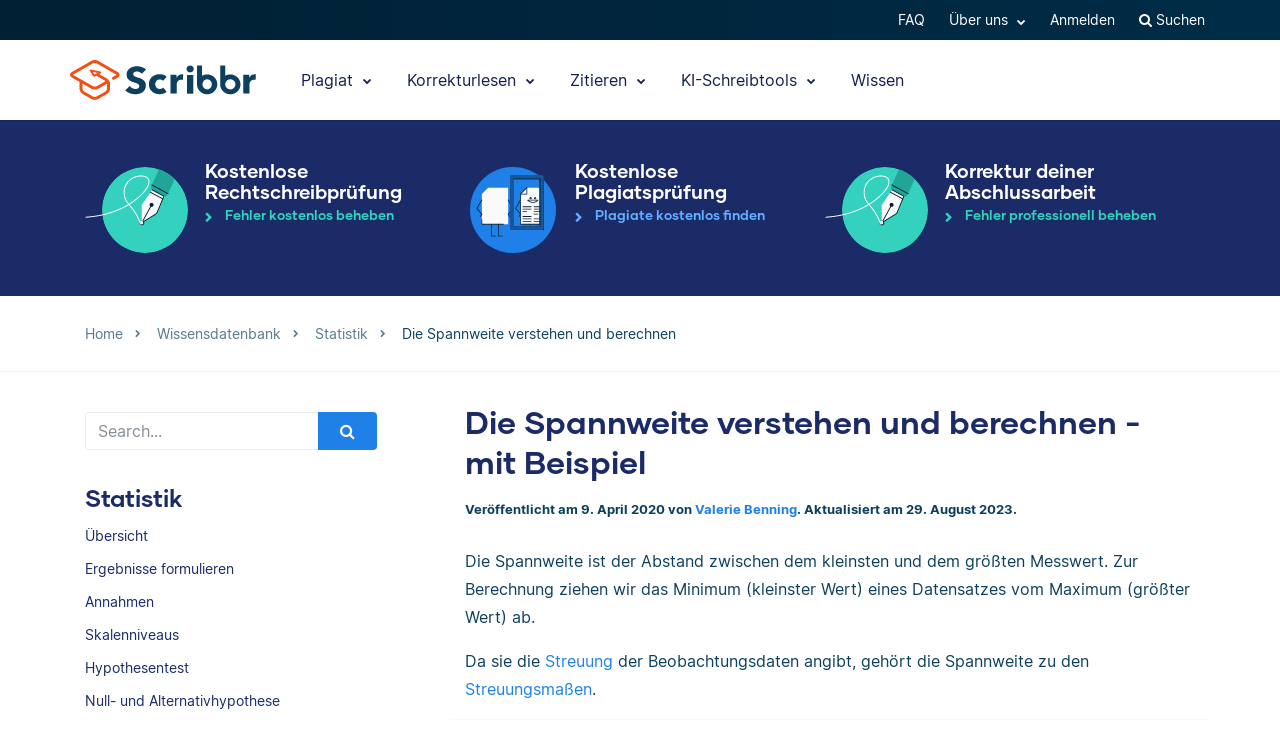

--- FILE ---
content_type: text/html; charset=UTF-8
request_url: https://www.scribbr.at/statistik-at/spannweite/
body_size: 25134
content:
<!DOCTYPE html>
<html lang="de-at">
    <head>
                    <title>Die Spannweite verstehen und berechnen - mit Beispiel</title>
<link rel="preload" as="font" href="https://www.scribbr.at/wp-content/themes/scribbr-2017/dist/fonts/gilmer/Gilmer-Bold.woff2" crossorigin>
<link rel="preload" as="font" href="https://www.scribbr.at/wp-content/themes/scribbr-2017/dist/fonts/inter/Inter-Regular.woff2" crossorigin>
<link rel="preload" as="font" href="https://www.scribbr.at/wp-content/themes/scribbr-2017/dist/fonts/inter/Inter-Bold.woff2" crossorigin>
<link rel="preload" as="font" href="https://www.scribbr.at/wp-content/themes/scribbr-2017/dist/css/font-awesome/fonts/fontawesome-webfont.woff2?v=4.7.0" crossorigin>
<meta charset="UTF-8">
<script data-cfasync="false">
            var pageId = "472145";
    
        
                            
    
    
    var blogId = 1,
        pageType = 'Knowledge Base',
        knowledgeBase = true,
        siteLang = 'de-at',
        houstonLang = 'de',
        siteLocale = 'de-AT',
        ENV = 'PROD',
        rootUrl = '//app.scribbr.at',      
        serviceAvailabilityApi = 'https://app.scribbr.at/api/v1/ordering/scribbr.at',
        houstonDomainId = '3',
                    ampliCurrentURL = 'https://www.scribbr.at/statistik-at/spannweite/',
                homeUrl = 'https://www.scribbr.at';

        dataLayer = [{
        'pageCategory': pageType
    }];
    
</script>

    <script type="c32fb7b06db9b5a70afcc006-text/javascript">
        (function (w, d, s, l, i) {
            w[l] = w[l] || [];
            w[l].push({
                'gtm.start': new Date().getTime(), event: 'gtm.js'
            });
            var f = d.getElementsByTagName(s)[0],
                j = d.createElement(s), dl = l != 'dataLayer' ? '&l=' + l : '';
            j.async = true;
            j.src = '//www.googletagmanager.com/gtm.js?id=' + i + dl;
            f.parentNode.insertBefore(j, f);
        })(window, document, 'script', 'dataLayer', 'GTM-TP65PS');
    </script>
<link rel="apple-touch-icon" sizes="57x57" href="/apple-touch-icon-57x57.png">
<link rel="apple-touch-icon" sizes="60x60" href="/apple-touch-icon-60x60.png">
<link rel="apple-touch-icon" sizes="72x72" href="/apple-touch-icon-72x72.png">
<link rel="apple-touch-icon" sizes="76x76" href="/apple-touch-icon-76x76.png">
<link rel="apple-touch-icon" sizes="114x114" href="/apple-touch-icon-114x114.png">
<link rel="apple-touch-icon" sizes="120x120" href="/apple-touch-icon-120x120.png">
<link rel="apple-touch-icon" sizes="144x144" href="/apple-touch-icon-144x144.png">
<link rel="apple-touch-icon" sizes="152x152" href="/apple-touch-icon-152x152.png">
<link rel="apple-touch-icon" sizes="180x180" href="/apple-touch-icon-180x180.png">
<link rel="icon" type="image/png" sizes="192x192"  href="/android-chrome-192x192.png">
<link rel="icon" type="image/png" sizes="32x32" href="/favicon-32x32.png">
<link rel="icon" type="image/png" sizes="96x96" href="/favicon-96x96.png">
<link rel="icon" type="image/png" sizes="16x16" href="/favicon-16x16.png">
<meta name="msapplication-TileColor" content="#ffffff">
<meta name="msapplication-TileImage" content="/ms-icon-144x144.png">
<meta name="msapplication-navbutton-color" content="#ffffff">
<meta name="theme-color" content="#ffffff">
<meta name="apple-mobile-web-app-capable" content="yes">
<meta name="apple-mobile-web-app-status-bar-style" content="#ffffff">
<link rel="alternate" type="application/rss+xml" title="Atom" href="https://www.scribbr.at/feed/atom/"/>
<meta name="viewport" content="width=device-width, initial-scale=1.0" />


<meta name='robots' content='index, follow, max-image-preview:large, max-snippet:-1, max-video-preview:-1' />
<link rel="alternate" hreflang="nl-nl" href="https://www.scribbr.nl/statistiek/bereik/" />
<link rel="alternate" hreflang="en-us" href="https://www.scribbr.com/statistics/range/" />
<link rel="alternate" hreflang="de-de" href="https://www.scribbr.de/statistik/spannweite/" />
<link rel="alternate" hreflang="en-gb" href="https://www.scribbr.co.uk/stats/range-statistics/" />
<link rel="alternate" hreflang="de-at" href="https://www.scribbr.at/statistik-at/spannweite/" />
<link rel="alternate" hreflang="de-ch" href="https://www.scribbr.ch/statistik-ch/spannweite/" />
<link rel="alternate" hreflang="x-default" href="https://www.scribbr.com/statistics/range/" />

	<meta name="description" content="Die Spannweite ist der Abstand zwischen dem kleinsten und dem größten Messwert. Zur Berechnung ziehen wir das Minimum vom Maximum ab." />
	<link rel="canonical" href="https://www.scribbr.at/statistik-at/spannweite/" />
	<meta property="og:locale" content="de_DE" />
	<meta property="og:type" content="article" />
	<meta property="og:title" content="Die Spannweite verstehen und berechnen" />
	<meta property="og:description" content="Die Spannweite ist der Abstand zwischen dem kleinsten und dem größten Messwert. Zur Berechnung ziehen wir das Minimum (kleinster Wert) eines Datensatzes" />
	<meta property="og:url" content="https://www.scribbr.at/statistik-at/spannweite/" />
	<meta property="og:site_name" content="Scribbr" />
	<meta property="article:published_time" content="2020-04-09T10:43:30+00:00" />
	<meta property="article:modified_time" content="2023-08-29T11:14:06+00:00" />
	<meta property="og:image" content="https://www.scribbr.de/wp-content/uploads/2020/04/spannweite-berechnen-excel.png" />
	<meta name="author" content="Valerie Benning" />
	<meta name="twitter:card" content="summary_large_image" />
	<meta name="twitter:label1" content="Verfasst von" />
	<meta name="twitter:data1" content="Valerie Benning" />
	<meta name="twitter:label2" content="Geschätzte Lesezeit" />
	<meta name="twitter:data2" content="2 Minuten" />
	<script type="application/ld+json" class="yoast-schema-graph">{"@context":"https://schema.org","@graph":[{"@type":"Article","@id":"https://www.scribbr.at/statistik-at/spannweite/#article","isPartOf":{"@id":"https://www.scribbr.at/statistik-at/spannweite/"},"author":{"name":"Valerie Benning","@id":"https://www.scribbr.at/#/schema/person/0770f389058e7d1b6a8bf8bcde971ade"},"headline":"Die Spannweite verstehen und berechnen","datePublished":"2020-04-09T10:43:30+00:00","dateModified":"2023-08-29T11:14:06+00:00","mainEntityOfPage":{"@id":"https://www.scribbr.at/statistik-at/spannweite/"},"wordCount":221,"commentCount":0,"publisher":{"@id":"https://www.scribbr.at/#organization"},"image":{"@id":"https://www.scribbr.at/statistik-at/spannweite/#primaryimage"},"thumbnailUrl":"https://www.scribbr.de/wp-content/uploads/2020/04/spannweite-berechnen-excel.png","articleSection":["Statistik"],"inLanguage":"de-AT","potentialAction":[{"@type":"CommentAction","name":"Comment","target":["https://www.scribbr.at/statistik-at/spannweite/#respond"]}]},{"@type":"WebPage","@id":"https://www.scribbr.at/statistik-at/spannweite/","url":"https://www.scribbr.at/statistik-at/spannweite/","name":"Die Spannweite verstehen und berechnen - mit Beispiel","isPartOf":{"@id":"https://www.scribbr.at/#website"},"primaryImageOfPage":{"@id":"https://www.scribbr.at/statistik-at/spannweite/#primaryimage"},"image":{"@id":"https://www.scribbr.at/statistik-at/spannweite/#primaryimage"},"thumbnailUrl":"https://www.scribbr.de/wp-content/uploads/2020/04/spannweite-berechnen-excel.png","datePublished":"2020-04-09T10:43:30+00:00","dateModified":"2023-08-29T11:14:06+00:00","description":"Die Spannweite ist der Abstand zwischen dem kleinsten und dem größten Messwert. Zur Berechnung ziehen wir das Minimum vom Maximum ab.","breadcrumb":{"@id":"https://www.scribbr.at/statistik-at/spannweite/#breadcrumb"},"inLanguage":"de-AT","potentialAction":[{"@type":"ReadAction","target":["https://www.scribbr.at/statistik-at/spannweite/"]}]},{"@type":"ImageObject","inLanguage":"de-AT","@id":"https://www.scribbr.at/statistik-at/spannweite/#primaryimage","url":"https://www.scribbr.de/wp-content/uploads/2020/04/spannweite-berechnen-excel.png","contentUrl":"https://www.scribbr.de/wp-content/uploads/2020/04/spannweite-berechnen-excel.png"},{"@type":"BreadcrumbList","@id":"https://www.scribbr.at/statistik-at/spannweite/#breadcrumb","itemListElement":[{"@type":"ListItem","position":1,"name":"Home","item":"https://www.scribbr.at/"},{"@type":"ListItem","position":2,"name":"Die Spannweite verstehen und berechnen"}]},{"@type":"WebSite","@id":"https://www.scribbr.at/#website","url":"https://www.scribbr.at/","name":"Scribbr","description":"The checkpoint for your thesis","publisher":{"@id":"https://www.scribbr.at/#organization"},"potentialAction":[{"@type":"SearchAction","target":{"@type":"EntryPoint","urlTemplate":"https://www.scribbr.at/?s={search_term_string}"},"query-input":{"@type":"PropertyValueSpecification","valueRequired":true,"valueName":"search_term_string"}}],"inLanguage":"de-AT"},{"@type":"Organization","@id":"https://www.scribbr.at/#organization","name":"Scribbr","url":"https://www.scribbr.at/","logo":{"@type":"ImageObject","inLanguage":"de-AT","@id":"https://www.scribbr.at/#/schema/logo/image/","url":"https://www.scribbr.at/wp-content/uploads/2019/08/scribbr-logo.png","contentUrl":"https://www.scribbr.at/wp-content/uploads/2019/08/scribbr-logo.png","width":902,"height":212,"caption":"Scribbr"},"image":{"@id":"https://www.scribbr.at/#/schema/logo/image/"},"sameAs":["https://www.instagram.com/scribbr_","http://www.linkedin.com/company/scribbr","https://www.youtube.com/c/Scribbr-us/"]},{"@type":"Person","@id":"https://www.scribbr.at/#/schema/person/0770f389058e7d1b6a8bf8bcde971ade","name":"Valerie Benning","image":{"@type":"ImageObject","inLanguage":"de-AT","@id":"https://www.scribbr.at/#/schema/person/image/","url":"https://secure.gravatar.com/avatar/b8cd0f134539378fe25a13841c680ff3?s=96&d=mm&r=g","contentUrl":"https://secure.gravatar.com/avatar/b8cd0f134539378fe25a13841c680ff3?s=96&d=mm&r=g","caption":"Valerie Benning"},"description":"Hi, ich bin Valerie und schreibe zur Zeit selbst meine Masterarbeit in Psychologie. Meine Erfahrungen aus dem Studium teile ich gerne, damit Studierenden statistische Themen leichter fallen.","url":"https://www.scribbr.at/author/valerie/"}]}</script>


<link data-minify="1" rel='stylesheet' id='wp-quicklatex-format-css' href='https://www.scribbr.at/wp-content/cache/min/1/wp-content/plugins/wp-quicklatex/css/quicklatex-format.css?ver=1765802801' type='text/css' media='all' />
<style id='safe-svg-svg-icon-style-inline-css' type='text/css'>
.safe-svg-cover{text-align:center}.safe-svg-cover .safe-svg-inside{display:inline-block;max-width:100%}.safe-svg-cover svg{fill:currentColor;height:100%;max-height:100%;max-width:100%;width:100%}

</style>
<style id='classic-theme-styles-inline-css' type='text/css'>
/*! This file is auto-generated */
.wp-block-button__link{color:#fff;background-color:#32373c;border-radius:9999px;box-shadow:none;text-decoration:none;padding:calc(.667em + 2px) calc(1.333em + 2px);font-size:1.125em}.wp-block-file__button{background:#32373c;color:#fff;text-decoration:none}
</style>
<style id='global-styles-inline-css' type='text/css'>
:root{--wp--preset--aspect-ratio--square: 1;--wp--preset--aspect-ratio--4-3: 4/3;--wp--preset--aspect-ratio--3-4: 3/4;--wp--preset--aspect-ratio--3-2: 3/2;--wp--preset--aspect-ratio--2-3: 2/3;--wp--preset--aspect-ratio--16-9: 16/9;--wp--preset--aspect-ratio--9-16: 9/16;--wp--preset--color--black: #000000;--wp--preset--color--cyan-bluish-gray: #abb8c3;--wp--preset--color--white: #ffffff;--wp--preset--color--pale-pink: #f78da7;--wp--preset--color--vivid-red: #cf2e2e;--wp--preset--color--luminous-vivid-orange: #ff6900;--wp--preset--color--luminous-vivid-amber: #fcb900;--wp--preset--color--light-green-cyan: #7bdcb5;--wp--preset--color--vivid-green-cyan: #00d084;--wp--preset--color--pale-cyan-blue: #8ed1fc;--wp--preset--color--vivid-cyan-blue: #0693e3;--wp--preset--color--vivid-purple: #9b51e0;--wp--preset--gradient--vivid-cyan-blue-to-vivid-purple: linear-gradient(135deg,rgba(6,147,227,1) 0%,rgb(155,81,224) 100%);--wp--preset--gradient--light-green-cyan-to-vivid-green-cyan: linear-gradient(135deg,rgb(122,220,180) 0%,rgb(0,208,130) 100%);--wp--preset--gradient--luminous-vivid-amber-to-luminous-vivid-orange: linear-gradient(135deg,rgba(252,185,0,1) 0%,rgba(255,105,0,1) 100%);--wp--preset--gradient--luminous-vivid-orange-to-vivid-red: linear-gradient(135deg,rgba(255,105,0,1) 0%,rgb(207,46,46) 100%);--wp--preset--gradient--very-light-gray-to-cyan-bluish-gray: linear-gradient(135deg,rgb(238,238,238) 0%,rgb(169,184,195) 100%);--wp--preset--gradient--cool-to-warm-spectrum: linear-gradient(135deg,rgb(74,234,220) 0%,rgb(151,120,209) 20%,rgb(207,42,186) 40%,rgb(238,44,130) 60%,rgb(251,105,98) 80%,rgb(254,248,76) 100%);--wp--preset--gradient--blush-light-purple: linear-gradient(135deg,rgb(255,206,236) 0%,rgb(152,150,240) 100%);--wp--preset--gradient--blush-bordeaux: linear-gradient(135deg,rgb(254,205,165) 0%,rgb(254,45,45) 50%,rgb(107,0,62) 100%);--wp--preset--gradient--luminous-dusk: linear-gradient(135deg,rgb(255,203,112) 0%,rgb(199,81,192) 50%,rgb(65,88,208) 100%);--wp--preset--gradient--pale-ocean: linear-gradient(135deg,rgb(255,245,203) 0%,rgb(182,227,212) 50%,rgb(51,167,181) 100%);--wp--preset--gradient--electric-grass: linear-gradient(135deg,rgb(202,248,128) 0%,rgb(113,206,126) 100%);--wp--preset--gradient--midnight: linear-gradient(135deg,rgb(2,3,129) 0%,rgb(40,116,252) 100%);--wp--preset--font-size--small: 13px;--wp--preset--font-size--medium: 20px;--wp--preset--font-size--large: 36px;--wp--preset--font-size--x-large: 42px;--wp--preset--spacing--20: 0.44rem;--wp--preset--spacing--30: 0.67rem;--wp--preset--spacing--40: 1rem;--wp--preset--spacing--50: 1.5rem;--wp--preset--spacing--60: 2.25rem;--wp--preset--spacing--70: 3.38rem;--wp--preset--spacing--80: 5.06rem;--wp--preset--shadow--natural: 6px 6px 9px rgba(0, 0, 0, 0.2);--wp--preset--shadow--deep: 12px 12px 50px rgba(0, 0, 0, 0.4);--wp--preset--shadow--sharp: 6px 6px 0px rgba(0, 0, 0, 0.2);--wp--preset--shadow--outlined: 6px 6px 0px -3px rgba(255, 255, 255, 1), 6px 6px rgba(0, 0, 0, 1);--wp--preset--shadow--crisp: 6px 6px 0px rgba(0, 0, 0, 1);}:where(.is-layout-flex){gap: 0.5em;}:where(.is-layout-grid){gap: 0.5em;}body .is-layout-flex{display: flex;}.is-layout-flex{flex-wrap: wrap;align-items: center;}.is-layout-flex > :is(*, div){margin: 0;}body .is-layout-grid{display: grid;}.is-layout-grid > :is(*, div){margin: 0;}:where(.wp-block-columns.is-layout-flex){gap: 2em;}:where(.wp-block-columns.is-layout-grid){gap: 2em;}:where(.wp-block-post-template.is-layout-flex){gap: 1.25em;}:where(.wp-block-post-template.is-layout-grid){gap: 1.25em;}.has-black-color{color: var(--wp--preset--color--black) !important;}.has-cyan-bluish-gray-color{color: var(--wp--preset--color--cyan-bluish-gray) !important;}.has-white-color{color: var(--wp--preset--color--white) !important;}.has-pale-pink-color{color: var(--wp--preset--color--pale-pink) !important;}.has-vivid-red-color{color: var(--wp--preset--color--vivid-red) !important;}.has-luminous-vivid-orange-color{color: var(--wp--preset--color--luminous-vivid-orange) !important;}.has-luminous-vivid-amber-color{color: var(--wp--preset--color--luminous-vivid-amber) !important;}.has-light-green-cyan-color{color: var(--wp--preset--color--light-green-cyan) !important;}.has-vivid-green-cyan-color{color: var(--wp--preset--color--vivid-green-cyan) !important;}.has-pale-cyan-blue-color{color: var(--wp--preset--color--pale-cyan-blue) !important;}.has-vivid-cyan-blue-color{color: var(--wp--preset--color--vivid-cyan-blue) !important;}.has-vivid-purple-color{color: var(--wp--preset--color--vivid-purple) !important;}.has-black-background-color{background-color: var(--wp--preset--color--black) !important;}.has-cyan-bluish-gray-background-color{background-color: var(--wp--preset--color--cyan-bluish-gray) !important;}.has-white-background-color{background-color: var(--wp--preset--color--white) !important;}.has-pale-pink-background-color{background-color: var(--wp--preset--color--pale-pink) !important;}.has-vivid-red-background-color{background-color: var(--wp--preset--color--vivid-red) !important;}.has-luminous-vivid-orange-background-color{background-color: var(--wp--preset--color--luminous-vivid-orange) !important;}.has-luminous-vivid-amber-background-color{background-color: var(--wp--preset--color--luminous-vivid-amber) !important;}.has-light-green-cyan-background-color{background-color: var(--wp--preset--color--light-green-cyan) !important;}.has-vivid-green-cyan-background-color{background-color: var(--wp--preset--color--vivid-green-cyan) !important;}.has-pale-cyan-blue-background-color{background-color: var(--wp--preset--color--pale-cyan-blue) !important;}.has-vivid-cyan-blue-background-color{background-color: var(--wp--preset--color--vivid-cyan-blue) !important;}.has-vivid-purple-background-color{background-color: var(--wp--preset--color--vivid-purple) !important;}.has-black-border-color{border-color: var(--wp--preset--color--black) !important;}.has-cyan-bluish-gray-border-color{border-color: var(--wp--preset--color--cyan-bluish-gray) !important;}.has-white-border-color{border-color: var(--wp--preset--color--white) !important;}.has-pale-pink-border-color{border-color: var(--wp--preset--color--pale-pink) !important;}.has-vivid-red-border-color{border-color: var(--wp--preset--color--vivid-red) !important;}.has-luminous-vivid-orange-border-color{border-color: var(--wp--preset--color--luminous-vivid-orange) !important;}.has-luminous-vivid-amber-border-color{border-color: var(--wp--preset--color--luminous-vivid-amber) !important;}.has-light-green-cyan-border-color{border-color: var(--wp--preset--color--light-green-cyan) !important;}.has-vivid-green-cyan-border-color{border-color: var(--wp--preset--color--vivid-green-cyan) !important;}.has-pale-cyan-blue-border-color{border-color: var(--wp--preset--color--pale-cyan-blue) !important;}.has-vivid-cyan-blue-border-color{border-color: var(--wp--preset--color--vivid-cyan-blue) !important;}.has-vivid-purple-border-color{border-color: var(--wp--preset--color--vivid-purple) !important;}.has-vivid-cyan-blue-to-vivid-purple-gradient-background{background: var(--wp--preset--gradient--vivid-cyan-blue-to-vivid-purple) !important;}.has-light-green-cyan-to-vivid-green-cyan-gradient-background{background: var(--wp--preset--gradient--light-green-cyan-to-vivid-green-cyan) !important;}.has-luminous-vivid-amber-to-luminous-vivid-orange-gradient-background{background: var(--wp--preset--gradient--luminous-vivid-amber-to-luminous-vivid-orange) !important;}.has-luminous-vivid-orange-to-vivid-red-gradient-background{background: var(--wp--preset--gradient--luminous-vivid-orange-to-vivid-red) !important;}.has-very-light-gray-to-cyan-bluish-gray-gradient-background{background: var(--wp--preset--gradient--very-light-gray-to-cyan-bluish-gray) !important;}.has-cool-to-warm-spectrum-gradient-background{background: var(--wp--preset--gradient--cool-to-warm-spectrum) !important;}.has-blush-light-purple-gradient-background{background: var(--wp--preset--gradient--blush-light-purple) !important;}.has-blush-bordeaux-gradient-background{background: var(--wp--preset--gradient--blush-bordeaux) !important;}.has-luminous-dusk-gradient-background{background: var(--wp--preset--gradient--luminous-dusk) !important;}.has-pale-ocean-gradient-background{background: var(--wp--preset--gradient--pale-ocean) !important;}.has-electric-grass-gradient-background{background: var(--wp--preset--gradient--electric-grass) !important;}.has-midnight-gradient-background{background: var(--wp--preset--gradient--midnight) !important;}.has-small-font-size{font-size: var(--wp--preset--font-size--small) !important;}.has-medium-font-size{font-size: var(--wp--preset--font-size--medium) !important;}.has-large-font-size{font-size: var(--wp--preset--font-size--large) !important;}.has-x-large-font-size{font-size: var(--wp--preset--font-size--x-large) !important;}
:where(.wp-block-post-template.is-layout-flex){gap: 1.25em;}:where(.wp-block-post-template.is-layout-grid){gap: 1.25em;}
:where(.wp-block-columns.is-layout-flex){gap: 2em;}:where(.wp-block-columns.is-layout-grid){gap: 2em;}
:root :where(.wp-block-pullquote){font-size: 1.5em;line-height: 1.6;}
</style>
<link data-minify="1" rel='stylesheet' id='magnific-popup-css' href='https://www.scribbr.at/wp-content/cache/min/1/wp-content/themes/scribbr-2017/dist/css/magnific-popup.css?ver=1765802681' type='text/css' media='all' />
<link data-minify="1" rel='stylesheet' id='font-awesome-scribbr-css' href='https://www.scribbr.at/wp-content/cache/min/1/wp-content/themes/scribbr-2017/dist/css/font-awesome/css/font-awesome.min.css?ver=1765802681' type='text/css' media='all' />
<link data-minify="1" rel='stylesheet' id='scribbr-theme-css' href='https://www.scribbr.at/wp-content/cache/min/1/wp-content/themes/scribbr-2017/dist/css/kb-theme.css?ver=1765802801' type='text/css' media='all' />
<link data-minify="1" rel='stylesheet' id='intercom-facade-css' href='https://www.scribbr.at/wp-content/cache/min/1/wp-content/themes/scribbr-2017/dist/css/intercom-facade.css?ver=1765802681' type='text/css' media='all' />
<link data-minify="1" rel='stylesheet' id='flag-icon-css' href='https://www.scribbr.at/wp-content/cache/min/1/wp-content/themes/scribbr-2017/dist/css/flag-icon-css/css/flag-icon.css?ver=1765802801' type='text/css' media='all' />
<style id='rocket-lazyload-inline-css' type='text/css'>
.rll-youtube-player{position:relative;padding-bottom:56.23%;height:0;overflow:hidden;max-width:100%;}.rll-youtube-player:focus-within{outline: 2px solid currentColor;outline-offset: 5px;}.rll-youtube-player iframe{position:absolute;top:0;left:0;width:100%;height:100%;z-index:100;background:0 0}.rll-youtube-player img{bottom:0;display:block;left:0;margin:auto;max-width:100%;width:100%;position:absolute;right:0;top:0;border:none;height:auto;-webkit-transition:.4s all;-moz-transition:.4s all;transition:.4s all}.rll-youtube-player img:hover{-webkit-filter:brightness(75%)}.rll-youtube-player .play{height:100%;width:100%;left:0;top:0;position:absolute;background:url(https://www.scribbr.at/wp-content/plugins/wp-rocket/assets/img/youtube.png) no-repeat center;background-color: transparent !important;cursor:pointer;border:none;}
</style>
<script type="c32fb7b06db9b5a70afcc006-text/javascript" src="https://www.scribbr.at/wp-content/themes/scribbr-2017/dist/js/vendor/jquery.min.js" id="jquery-js"></script>
<script type="c32fb7b06db9b5a70afcc006-text/javascript" src="https://www.scribbr.at/wp-content/themes/scribbr-2017/dist/js/vendor/popper/popper.min.js?ver=6.6.2" id="popper-js"></script>
<script data-minify="1" type="c32fb7b06db9b5a70afcc006-text/javascript" src="https://www.scribbr.at/wp-content/cache/min/1/wp-content/themes/scribbr-2017/dist/js/vendor/bootstrap/util.js?ver=1765802681" id="bootstrap-util-js"></script>
<script data-minify="1" type="c32fb7b06db9b5a70afcc006-text/javascript" src="https://www.scribbr.at/wp-content/cache/min/1/wp-content/themes/scribbr-2017/dist/js/vendor/bootstrap/modal.js?ver=1765802681" id="bootstrap-modal-js"></script>
<script type="c32fb7b06db9b5a70afcc006-text/javascript" src="https://www.scribbr.at/wp-content/themes/scribbr-2017/dist/js/vendor/jsonapi.min.js?ver=2.0.0" id="jasonapi-parser-js"></script>
<script data-minify="1" type="c32fb7b06db9b5a70afcc006-text/javascript" src="https://www.scribbr.at/wp-content/cache/min/1/wp-content/themes/scribbr-2017/dist/js/vendor/bootstrap/tab.js?ver=1765802681" id="bootstrap-tabs-js"></script>
<script type="c32fb7b06db9b5a70afcc006-text/javascript" src="https://www.scribbr.at/wp-content/themes/scribbr-2017/dist/js/vendor/sticky-kit/sticky-kit.min.js?ver=6.6.2" id="sticky-kit-js"></script>
<script data-minify="1" type="c32fb7b06db9b5a70afcc006-text/javascript" src="https://www.scribbr.at/wp-content/cache/min/1/wp-content/themes/scribbr-2017/js/knowledgebase.js?ver=1765802801" id="currency-js"></script>
<script type="c32fb7b06db9b5a70afcc006-text/javascript" id="wpml-xdomain-data-js-extra">
/* <![CDATA[ */
var wpml_xdomain_data = {"css_selector":"wpml-ls-item","ajax_url":"https:\/\/www.scribbr.at\/wp-admin\/admin-ajax.php","current_lang":"de-at","_nonce":"756e793483"};
var wpml_xdomain_data = {"css_selector":"wpml-ls-item","ajax_url":"https:\/\/www.scribbr.at\/wp-admin\/admin-ajax.php","current_lang":"de-at","_nonce":"756e793483"};
/* ]]> */
</script>
<script data-minify="1" type="c32fb7b06db9b5a70afcc006-text/javascript" src="https://www.scribbr.at/wp-content/cache/min/1/wp-content/plugins/sitepress-multilingual-cms/res/js/xdomain-data.js?ver=1765802681" id="wpml-xdomain-data-js" defer="defer" data-wp-strategy="defer"></script>
<script data-minify="1" type="c32fb7b06db9b5a70afcc006-text/javascript" src="https://www.scribbr.at/wp-content/cache/min/1/wp-content/plugins/wp-quicklatex/js/wp-quicklatex-frontend.js?ver=1765802801" id="wp-quicklatex-frontend-js"></script>
<link rel="https://api.w.org/" href="https://www.scribbr.at/wp-json/" /><link rel="alternate" title="JSON" type="application/json" href="https://www.scribbr.at/wp-json/wp/v2/posts/472145" /><link rel='shortlink' href='https://www.scribbr.at/?p=472145' />
<noscript><style id="rocket-lazyload-nojs-css">.rll-youtube-player, [data-lazy-src]{display:none !important;}</style></noscript>


    <script data-minify="1" data-cfasync="false" src="https://www.scribbr.at/wp-content/cache/min/1/build/marketing/index.js?ver=1765802681" defer="true"></script>
<script type="c32fb7b06db9b5a70afcc006-text/javascript">
    var current_category,
        pageTypeView,
        sendEvent = [],
        landingPage = false;
    //run on window load
    window.addEventListener('load', (event) => {
        //marketing instance
        marketing.onAmplitudeInit = marketing.onAmplitudeInit || ((callback) => callback());
        marketing.onAmplitudeInit(() => {
            var instance = marketing.getAmplitudeInstance();
            if( marketing.isNewSession() ) {
                landingPage = true;
            }
            var current_path = window.location.pathname;
                                                sendEvent['pageTypeView'] = 'Knowledge Base Page View';

            let sidebarAds = document.querySelectorAll('.sidebar-panel--ctas .service-wrap').length,
                headerAds = document.querySelectorAll('#services-page-header .service-wrap a').length,
                inTextAds = document.querySelectorAll('.main-content .scw-location-in_text').length,
                totalAds = parseInt(sidebarAds) + parseInt(headerAds) + parseInt(inTextAds);
                        title = `Die Spannweite verstehen und berechnen - mit Beispiel`;
                                                current_category = 'Statistik';
                                                //update user articles read
            var totalNumberOfArticles = new amplitude.Identify().add('totalNumberArticles', 1);
            instance.identify(totalNumberOfArticles);
                        sendEvent['eventProperties'] = {
                'title': title,
                'category': current_category,
                'total_sidebar_ads': sidebarAds,
                'total_header_ads': headerAds,
                'total_text_ads': inTextAds,
                'total_ad_count': totalAds
            };
            document.querySelectorAll('ul.chatgpt li.gpt-user').length > 0 ? sendEvent['eventProperties']['ChatGPT_Example'] = true : sendEvent['eventProperties']['ChatGPT_Example'] = false;
            sendEvents(true);
            
            function sendEvents(push) {
                // overwrite url and path for plagiarism checker
                if(sendEvent['pageTypeView'].includes('Plagiarism') && (ampliCurrentURL.includes('/plagiarism-checker') || ampliCurrentURL.includes('/logiciel-anti-plagiat'))) {
                    sendEvent['eventProperties'].url = ampliCurrentURL;
                    let url = new URL(ampliCurrentURL);
                    sendEvent['eventProperties'].path = url.pathname;
                }
                sendEvent['eventProperties'].query_strings = window.location.search; //add query strings to event properties
                //set landinpage details
                if(landingPage == true) {

                    var initialLandingPage = new amplitude.Identify().setOnce('initial_landingpage_url', ampliCurrentURL).setOnce('initial_landingpage_name', sendEvent['pageTypeView']).set('landingpage_url', ampliCurrentURL).set('landingpage_name', sendEvent['pageTypeView']).set('domain', 'scribbr.at');
                    instance.identify(initialLandingPage);
                }
                if(push == true) {
                    marketing.pageEvent(sendEvent['pageTypeView'], sendEvent['eventProperties']).sendToAmplitude();
                }
            }
        });
    });
</script>

            </head>

    <body class="post-template-default single single-post postid-472145 single-format-standard  lang-de-at page-style-- knowledgebase" data-template="base.twig"   data-thousandSep="." data-decimalSep="," data-symbol="€" data-currencyCode="EUR" data-format="%s %v">
                    <noscript>
                <iframe src="//www.googletagmanager.com/ns.html?id=GTM-TP65PS" height="0" width="0" style="display:none;visibility:hidden"></iframe>
            </noscript>
                            
        
                         <header class="site-header">
        <nav class="nav top-nav">
            <div class="container">
                <div class="row">
                    <div class="mr-auto">
                                            </div>

                <ul class="ml-auto nav__list js-accountButtons">
                                <li id="menu-item-543210" class="nav__item dropdown-on-hover nav-dropdown  menu-item menu-item-type-custom menu-item-object-custom menu-item-543210" onclick="if (!window.__cfRLUnblockHandlers) return false; " data-cf-modified-c32fb7b06db9b5a70afcc006-="">
                            <a href="https://help.scribbr.com/de/" class="nav__link dropdown__toggle" target="_blank" data-wpel-link="internal">
                    FAQ 
                </a>
                                </li>
                <li id="menu-item-459140" class="nav__item dropdown-on-hover nav-dropdown  menu-item menu-item-type-custom menu-item-object-custom menu-item-459140 menu-item-has-children" onclick="if (!window.__cfRLUnblockHandlers) return false; " data-cf-modified-c32fb7b06db9b5a70afcc006-="">
                            <a href="#aboutus" class="nav__link dropdown__toggle" data-target="aboutus">
                    Über uns <i class="fa fa-chevron-down"></i>
                </a>
                                        <ul class="dropdown__menu ">
                                                                                                                            
                                <li id="submenu-item-459573" class="dropdown__item  menu-item menu-item-type-post_type menu-item-object-page menu-item-459573" data-item-id="362529"><a href="https://www.scribbr.at/ueber-uns/" class="dropdown__link sub-item" data-wpel-link="internal">Team</a></li>
                                                                                                                                                                                
                                <li id="submenu-item-459574" class="dropdown__item  menu-item menu-item-type-post_type menu-item-object-page menu-item-459574" data-item-id="362527"><a href="https://www.scribbr.at/ueber-uns/korrigierende/" class="dropdown__link sub-item" data-wpel-link="internal">Korrigierende</a></li>
                                                                                                                                                                                
                                <li id="submenu-item-459579" class="dropdown__item  menu-item menu-item-type-custom menu-item-object-custom menu-item-459579" data-item-id="459579"><a href="https://www.scribbr.de/ueber-uns/korrigierende/lektor-in-werden/" class="dropdown__link sub-item" data-wpel-link="internal">Lektor/-in werden</a></li>
                                                                                                                                                                                
                                <li id="submenu-item-459581" class="dropdown__item  menu-item menu-item-type-custom menu-item-object-custom menu-item-459581" data-item-id="459581"><a href="https://jobs.scribbr.com/" class="dropdown__link sub-item" data-wpel-link="internal">Jobs</a></li>
                                                                                                                                                                                
                                <li id="submenu-item-459584" class="dropdown__item  menu-item menu-item-type-post_type menu-item-object-page menu-item-459584" data-item-id="95528"><a href="https://www.scribbr.at/kontakt/" class="dropdown__link sub-item" data-wpel-link="internal">Kontakt</a></li>
                                                                                        </ul>
                    </li>
                <li id="menu-item-459152" class="nav__item dropdown-on-hover nav-dropdown js-btn-user menu-item menu-item-type-custom menu-item-object-custom menu-item-459152 menu-item-has-children" onclick="if (!window.__cfRLUnblockHandlers) return false; " data-cf-modified-c32fb7b06db9b5a70afcc006-="">
                            <a href="#user" class="nav__link dropdown__toggle" data-target="user">
                    Mein Profil <i class="fa fa-chevron-down"></i>
                </a>
                                        <ul class="dropdown__menu ">
                                                                                                                            
                                <li id="submenu-item-459154" class="dropdown__item  menu-item menu-item-type-custom menu-item-object-custom menu-item-459154" data-item-id="459154"><a href="//app.scribbr.at/user/orders" class="dropdown__link sub-item" data-wpel-link="internal">Bestellungen</a></li>
                                                                                                                                                                                
                                <li id="submenu-item-459158" class="dropdown__item  menu-item menu-item-type-custom menu-item-object-custom menu-item-459158" data-item-id="459158"><a href="//app.scribbr.at" class="dropdown__link sub-item" data-wpel-link="internal">Hochladen</a></li>
                                                                                                                                                                                
                                <li id="submenu-item-459160" class="dropdown__item  menu-item menu-item-type-custom menu-item-object-custom menu-item-459160" data-item-id="459160"><a href="//app.scribbr.at/account/manage-account/" class="dropdown__link sub-item" data-wpel-link="internal">Profil Details</a></li>
                                                                                                                                                                                
                                <li id="submenu-item-459162" class="dropdown__item  menu-item menu-item-type-custom menu-item-object-custom menu-item-459162" data-item-id="459162"><a href="//app.scribbr.at/logout" class="dropdown__link sub-item" data-wpel-link="internal">Abmelden</a></li>
                                                                                        </ul>
                    </li>
                <li id="menu-item-459164" class="nav__item dropdown-on-hover nav-dropdown js-btn-editor menu-item menu-item-type-custom menu-item-object-custom menu-item-459164 menu-item-has-children" onclick="if (!window.__cfRLUnblockHandlers) return false; " data-cf-modified-c32fb7b06db9b5a70afcc006-="">
                            <a href="#editor" class="nav__link dropdown__toggle" data-target="editor">
                    Mein Profil <i class="fa fa-chevron-down"></i>
                </a>
                                        <ul class="dropdown__menu ">
                                                                                                                            
                                <li id="submenu-item-459166" class="dropdown__item  menu-item menu-item-type-custom menu-item-object-custom menu-item-459166" data-item-id="459166"><a href="//app.scribbr.at/editor" class="dropdown__link sub-item" data-wpel-link="internal">Übersicht</a></li>
                                                                                                                                                                                
                                <li id="submenu-item-459168" class="dropdown__item  menu-item menu-item-type-custom menu-item-object-custom menu-item-459168" data-item-id="459168"><a href="//app.scribbr.at/editor/availability/" class="dropdown__link sub-item" data-wpel-link="internal">Verfügbarkeit</a></li>
                                                                                                                                                                                
                                <li id="submenu-item-459171" class="dropdown__item  menu-item menu-item-type-custom menu-item-object-custom menu-item-459171" data-item-id="459171"><a href="//app.scribbr.at/editor/account/" class="dropdown__link sub-item" data-wpel-link="internal">Profil Details</a></li>
                                                                                                                                                                                
                                <li id="submenu-item-459173" class="dropdown__item  menu-item menu-item-type-custom menu-item-object-custom menu-item-459173" data-item-id="459173"><a href="//app.scribbr.at/logout" class="dropdown__link sub-item" data-wpel-link="internal">Abmelden</a></li>
                                                                                        </ul>
                    </li>
                <li id="menu-item-459176" class="nav__item dropdown-on-hover nav-dropdown js-btn-login menu-item menu-item-type-custom menu-item-object-custom menu-item-459176" onclick="if (!window.__cfRLUnblockHandlers) return false; " data-cf-modified-c32fb7b06db9b5a70afcc006-="">
                            <a href="//app.scribbr.at/dashboard" class="nav__link dropdown__toggle" data-wpel-link="internal">
                    Anmelden 
                </a>
                                </li>
    

                    <li class="nav__item dropdown-on-hover cursor-pointer">
                        <a href="https://www.scribbr.at?s" class="nav__link" data-toggle="modal" data-target="#search-results" data-wpel-link="internal">
                            <i class="fa fa-search"> </i>
                            Suchen
                        </a>
                    </li>
                </ul>
                </div>
            </div>
        </nav>


        <nav class="nav main-nav">
            <div class="container pl-xl-0 pr-xl-0">
                <a class="navbar-brand" href="https://www.scribbr.at" data-wpel-link="internal">
                                        <img src="https://www.scribbr.at/wp-content/themes/scribbr-2017/img/logo-optimized.svg" height="40" width="186" class="logo" alt="Scribbr - Scriptie laten nakijken" loading="eager" />
                </a>
                <div class="mobile-nav-container">
                    <ul id="menu_icons" class="nav__list mobile-nav__level mobile-nav__level--1">
                                    <li id="menu-item-713980" class="nav__item dropdown-on-hover nav-dropdown plagiarism-tools menu-item menu-item-type-post_type menu-item-object-page menu-item-713980 menu-item-has-children" data-item-id="59873" onclick="if (!window.__cfRLUnblockHandlers) return false; " data-cf-modified-c32fb7b06db9b5a70afcc006-="">
                            <a href="https://www.scribbr.at/plagiatspruefung/" class="nav__link dropdown__toggle" data-target="https://www.scribbr.at/plagiatspruefung/" data-wpel-link="internal">
                    Plagiat <i class="fa fa-chevron-down"></i>
                </a>
                                        <ul class="dropdown__menu ">
                                                                                                                            
                                <li id="submenu-item-702010" class="dropdown__item icon plagiarism-checker menu-item menu-item-type-post_type menu-item-object-page menu-item-702010" data-item-id="59873">
                                        <a href="https://www.scribbr.at/plagiatspruefung/" class="dropdown__link sub-item" data-wpel-link="internal">Plagiatsprüfung
                                            <span class="d-block">Finde versehentliche Plagiate in deinem Text.</span>
                                        </a>
                                </li>
                                                                                                                                                                                
                                <li id="submenu-item-713981" class="dropdown__item icon ai-detector menu-item menu-item-type-post_type menu-item-object-page menu-item-713981" data-item-id="59873">
                                        <a href="https://www.scribbr.at/plagiatspruefung/" class="dropdown__link sub-item" data-wpel-link="internal">AI-Detector
                                            <span class="d-block">Erkenne KI-generierte Inhalte, z. B. von ChatGPT.</span>
                                        </a>
                                </li>
                                                                                        </ul>
                    </li>
                <li id="menu-item-713979" class="nav__item dropdown-on-hover nav-dropdown proofreading-tools menu-item menu-item-type-post_type menu-item-object-page menu-item-713979 menu-item-has-children" data-item-id="74319" onclick="if (!window.__cfRLUnblockHandlers) return false; " data-cf-modified-c32fb7b06db9b5a70afcc006-="">
                            <a href="https://www.scribbr.at/lektorat-korrekturlesen/" class="nav__link dropdown__toggle" data-target="https://www.scribbr.at/lektorat-korrekturlesen/" data-wpel-link="internal">
                    Korrekturlesen <i class="fa fa-chevron-down"></i>
                </a>
                                        <ul class="dropdown__menu dropdown--large">
                                                                                                                                <li class="dropdown__column  menu-item menu-item-type-custom menu-item-object-custom menu-item-702006 menu-item-has-children ">
                                    <ul class="dropdown__list">
                                                                                                                                                                                                            
                                <li id="submenu-item-702014" class="dropdown__item icon human-proofreading menu-item menu-item-type-post_type menu-item-object-page menu-item-702014" data-item-id="74319">
                                        <a href="https://www.scribbr.at/lektorat-korrekturlesen/" class="dropdown__link sub-item" data-wpel-link="internal">Expert/-innen-Korrektur
                                            <span class="d-block">Buche eine professionelle Korrektur, ab 3 Stunden.</span>
                                        </a>
                                </li>
                            
                                                                                                                                                                                                                                                        
                                <li id="submenu-item-713977" class="dropdown__item icon ai-proofreading menu-item menu-item-type-post_type menu-item-object-page menu-item-713977" data-item-id="618588">
                                        <a href="https://www.scribbr.at/ki-text-korrektur/" class="dropdown__link sub-item" data-wpel-link="internal">KI-Text-Korrektur
                                            <span class="d-block">Verbessere dein gesamtes Dokument in 5 Minuten.</span>
                                        </a>
                                </li>
                            
                                                                                                                                                                                                                                                        
                                <li id="submenu-item-713978" class="dropdown__item icon grammar-checker menu-item menu-item-type-post_type menu-item-object-page menu-item-713978" data-item-id="380137">
                                        <a href="https://www.scribbr.at/rechtschreibpruefung/" class="dropdown__link sub-item" data-wpel-link="internal">Rechtschreibprüfung
                                            <span class="d-block">Überprüfe einzelne Textabschnitte auf Fehler.</span>
                                        </a>
                                </li>
                            
                                                                                                                        </ul>
                                </li>
                                                                                                                                                                                    <li class="dropdown__column  menu-item menu-item-type-custom menu-item-object-custom menu-item-702005 menu-item-has-children dropdown__column--secundary">
                                    <ul class="dropdown__list">
                                                                                                                                                                                                                <li id="submenu-item-702027" class="dropdown__item  menu-item menu-item-type-custom menu-item-object-custom menu-item-702027 h5">Wir bieten Korrekturen für:</li>
                            
                                                                                                                                                                                                                                                        
                                <li id="submenu-item-702019" class="dropdown__item  menu-item menu-item-type-post_type menu-item-object-page menu-item-702019" data-item-id="360695">
                                        <a href="https://www.scribbr.at/lektorat-korrekturlesen/diplomarbeit-korrekturlesen/" class="dropdown__link sub-item" data-wpel-link="internal">Diplomarbeit
                                            <span class="d-block"></span>
                                        </a>
                                </li>
                            
                                                                                                                                                                                                                                                        
                                <li id="submenu-item-702020" class="dropdown__item  menu-item menu-item-type-post_type menu-item-object-page menu-item-702020" data-item-id="25385">
                                        <a href="https://www.scribbr.at/lektorat-korrekturlesen/bachelorarbeit-korrekturlesen/" class="dropdown__link sub-item" data-wpel-link="internal">Bachelorarbeit
                                            <span class="d-block"></span>
                                        </a>
                                </li>
                            
                                                                                                                                                                                                                                                        
                                <li id="submenu-item-702021" class="dropdown__item  menu-item menu-item-type-post_type menu-item-object-page menu-item-702021" data-item-id="26500">
                                        <a href="https://www.scribbr.at/lektorat-korrekturlesen/masterarbeit-korrekturlesen/" class="dropdown__link sub-item" data-wpel-link="internal">Masterarbeit
                                            <span class="d-block"></span>
                                        </a>
                                </li>
                            
                                                                                                                                                                                                                                                        
                                <li id="submenu-item-702022" class="dropdown__item  menu-item menu-item-type-post_type menu-item-object-page menu-item-702022" data-item-id="361850">
                                        <a href="https://www.scribbr.at/lektorat-korrekturlesen/phd-dissertation-doktorarbeit/" class="dropdown__link sub-item" data-wpel-link="internal">Dissertation
                                            <span class="d-block"></span>
                                        </a>
                                </li>
                            
                                                                                                                                                                                                                                                        
                                <li id="submenu-item-702023" class="dropdown__item  menu-item menu-item-type-post_type menu-item-object-page menu-item-702023" data-item-id="460985">
                                        <a href="https://www.scribbr.at/lektorat-korrekturlesen/hausarbeit-korrektur/" class="dropdown__link sub-item" data-wpel-link="internal">Hausarbeit
                                            <span class="d-block"></span>
                                        </a>
                                </li>
                            
                                                                                                                                                                                                                                                        
                                <li id="submenu-item-702024" class="dropdown__item  menu-item menu-item-type-post_type menu-item-object-page menu-item-702024" data-item-id="463044">
                                        <a href="https://www.scribbr.at/lektorat-korrekturlesen/seminararbeit-korrekturlesen/" class="dropdown__link sub-item" data-wpel-link="internal">Seminararbeit
                                            <span class="d-block"></span>
                                        </a>
                                </li>
                            
                                                                                                                                                                                                                                                        
                                <li id="submenu-item-702025" class="dropdown__item  menu-item menu-item-type-post_type menu-item-object-page menu-item-702025" data-item-id="460745">
                                        <a href="https://www.scribbr.at/lektorat-korrekturlesen/facharbeit/" class="dropdown__link sub-item" data-wpel-link="internal">Facharbeit
                                            <span class="d-block"></span>
                                        </a>
                                </li>
                            
                                                                                                                                                                                                                                                        
                                <li id="submenu-item-702028" class="dropdown__item  menu-item menu-item-type-post_type menu-item-object-page menu-item-702028" data-item-id="361870">
                                        <a href="https://www.scribbr.at/lektorat-korrekturlesen/englische-abschlussarbeit/" class="dropdown__link sub-item" data-wpel-link="internal">Englische Abschlussarbeit
                                            <span class="d-block"></span>
                                        </a>
                                </li>
                            
                                                                                                                                                                                                                                                        
                                <li id="submenu-item-702029" class="dropdown__item  menu-item menu-item-type-custom menu-item-object-custom menu-item-702029" data-item-id="702029">
                                        <a href="https://www.scribbr.at/lektorat-korrekturlesen/#unternehmen" class="dropdown__link sub-item" data-wpel-link="internal">Unternehmen
                                            <span class="d-block"></span>
                                        </a>
                                </li>
                            
                                                                                                                                                                                                                                                        
                                <li id="submenu-item-702026" class="dropdown__item  menu-item menu-item-type-post_type menu-item-object-page menu-item-702026" data-item-id="695993">
                                        <a href="https://www.scribbr.at/lektorat-korrekturlesen/layout-check/" class="dropdown__link sub-item" data-wpel-link="internal">Layout-Check
                                            <span class="d-block"></span>
                                        </a>
                                </li>
                            
                                                                                                                        </ul>
                                </li>
                                                                                        </ul>
                    </li>
                <li id="menu-item-702034" class="nav__item dropdown-on-hover nav-dropdown citation-tools menu-item menu-item-type-post_type menu-item-object-page menu-item-702034 menu-item-has-children" data-item-id="400696" onclick="if (!window.__cfRLUnblockHandlers) return false; " data-cf-modified-c32fb7b06db9b5a70afcc006-="">
                            <a href="https://www.scribbr.at/zitieren/generator/" class="nav__link dropdown__toggle" data-target="https://www.scribbr.at/zitieren/generator/" data-wpel-link="internal">
                    Zitieren <i class="fa fa-chevron-down"></i>
                </a>
                                        <ul class="dropdown__menu dropdown--large">
                                                                                                                                <li class="dropdown__column  menu-item menu-item-type-custom menu-item-object-custom menu-item-702007 menu-item-has-children ">
                                    <ul class="dropdown__list">
                                                                                                                                                                                                            
                                <li id="submenu-item-713976" class="dropdown__item icon citation-generator menu-item menu-item-type-post_type menu-item-object-page menu-item-713976" data-item-id="400696">
                                        <a href="https://www.scribbr.at/zitieren/generator/" class="dropdown__link sub-item" data-wpel-link="internal">Zitiergenerator
                                            <span class="d-block">Erstelle korrekte Zitate in verschiedenen Stilen.</span>
                                        </a>
                                </li>
                            
                                                                                                                                                                                                                                                        
                                <li id="submenu-item-702036" class="dropdown__item icon citation-checker menu-item menu-item-type-post_type menu-item-object-page menu-item-702036" data-item-id="477914">
                                        <a href="https://www.scribbr.at/zitieren/zitierpruefung/" class="dropdown__link sub-item" data-wpel-link="internal">Zitierprüfung
                                            <span class="d-block">Erkenne automatisch Zitierfehler in deinem Dokument.</span>
                                        </a>
                                </li>
                            
                                                                                                                        </ul>
                                </li>
                                                                                                                                                                                    <li class="dropdown__column  menu-item menu-item-type-custom menu-item-object-custom menu-item-702008 menu-item-has-children dropdown__column--secundary">
                                    <ul class="dropdown__list">
                                                                                                                                                                                                                <li id="submenu-item-702035" class="dropdown__item  menu-item menu-item-type-custom menu-item-object-custom menu-item-702035 h5">Erstelle Zitate mit dem:</li>
                            
                                                                                                                                                                                                                                                        
                                <li id="submenu-item-702033" class="dropdown__item  menu-item menu-item-type-post_type menu-item-object-page menu-item-702033" data-item-id="106185">
                                        <a href="https://www.scribbr.at/zitieren/generator/apa/" class="dropdown__link sub-item" data-wpel-link="internal">APA-Generator
                                            <span class="d-block"></span>
                                        </a>
                                </li>
                            
                                                                                                                                                                                                                                                        
                                <li id="submenu-item-702031" class="dropdown__item  menu-item menu-item-type-post_type menu-item-object-page menu-item-702031" data-item-id="106226">
                                        <a href="https://www.scribbr.at/zitieren/generator/harvard/" class="dropdown__link sub-item" data-wpel-link="internal">Harvard-Generator
                                            <span class="d-block"></span>
                                        </a>
                                </li>
                            
                                                                                                                                                                                                                                                        
                                <li id="submenu-item-702032" class="dropdown__item  menu-item menu-item-type-post_type menu-item-object-page menu-item-702032" data-item-id="106276">
                                        <a href="https://www.scribbr.at/zitieren/generator/fussnoten/" class="dropdown__link sub-item" data-wpel-link="internal">Fußnoten-Generator
                                            <span class="d-block"></span>
                                        </a>
                                </li>
                            
                                                                                                                        </ul>
                                </li>
                                                                                        </ul>
                    </li>
                <li id="menu-item-713975" class="nav__item dropdown-on-hover nav-dropdown ai-writing menu-item menu-item-type-post_type menu-item-object-page menu-item-713975 menu-item-has-children" data-item-id="380137" onclick="if (!window.__cfRLUnblockHandlers) return false; " data-cf-modified-c32fb7b06db9b5a70afcc006-="">
                            <a href="https://www.scribbr.at/rechtschreibpruefung/" class="nav__link dropdown__toggle" data-target="https://www.scribbr.at/rechtschreibpruefung/" data-wpel-link="internal">
                    KI-Schreibtools <i class="fa fa-chevron-down"></i>
                </a>
                                        <ul class="dropdown__menu ">
                                                                                                                            
                                <li id="submenu-item-702037" class="dropdown__item icon grammar-checker menu-item menu-item-type-post_type menu-item-object-page menu-item-702037" data-item-id="380137">
                                        <a href="https://www.scribbr.at/rechtschreibpruefung/" class="dropdown__link sub-item" data-wpel-link="internal">Rechtschreibprüfung
                                            <span class="d-block">Überprüfe einzelne Textabschnitte auf Fehler.</span>
                                        </a>
                                </li>
                                                                                                                                                                                
                                <li id="submenu-item-702038" class="dropdown__item icon paraphrasing menu-item menu-item-type-post_type menu-item-object-page menu-item-702038" data-item-id="446022">
                                        <a href="https://www.scribbr.at/text-umschreiben/" class="dropdown__link sub-item" data-wpel-link="internal">Text umschreiben
                                            <span class="d-block">Formuliere Sätze, Absätze und Texte um.</span>
                                        </a>
                                </li>
                                                                                                                                                                                
                                <li id="submenu-item-702039" class="dropdown__item icon summarizer menu-item menu-item-type-post_type menu-item-object-page menu-item-702039" data-item-id="483580">
                                        <a href="https://www.scribbr.at/text-zusammenfassen/" class="dropdown__link sub-item" data-wpel-link="internal">Text zusammenfassen
                                            <span class="d-block">Lies nur das Wichtigste und spare so Zeit.</span>
                                        </a>
                                </li>
                                                                                                                                                                                
                                <li id="submenu-item-702016" class="dropdown__item icon ai-proofreading menu-item menu-item-type-post_type menu-item-object-page menu-item-702016" data-item-id="618588">
                                        <a href="https://www.scribbr.at/ki-text-korrektur/" class="dropdown__link sub-item" data-wpel-link="internal">KI-Text-Korrektur
                                            <span class="d-block">Verbessere dein gesamtes Dokument in 5 Minuten.</span>
                                        </a>
                                </li>
                                                                                                                                                                                
                                <li id="submenu-item-702012" class="dropdown__item icon ai-detector menu-item menu-item-type-post_type menu-item-object-page menu-item-702012" data-item-id="578657">
                                        <a href="https://www.scribbr.at/ai-detector/" class="dropdown__link sub-item" data-wpel-link="internal">AI-Detector
                                            <span class="d-block">Erkenne KI-generierte Inhalte, z. B. von ChatGPT.</span>
                                        </a>
                                </li>
                                                                                        </ul>
                    </li>
                <li id="menu-item-702040" class="nav__item dropdown-on-hover nav-dropdown  menu-item menu-item-type-post_type menu-item-object-page menu-item-702040" data-item-id="481160" onclick="if (!window.__cfRLUnblockHandlers) return false; " data-cf-modified-c32fb7b06db9b5a70afcc006-="">
                            <a href="https://www.scribbr.at/wissensdatenbank/" class="nav__link dropdown__toggle" data-wpel-link="internal">
                    Wissen 
                </a>
                                </li>
        <script type="c32fb7b06db9b5a70afcc006-text/javascript">
        //switch main navigation versions
        function scribbr_menu_show_new() {
            document.getElementById('menu_icons').classList.remove('d-none');
            document.getElementById('mega_menu').classList.add('d-none');
        }
    </script>

                    </ul>
                </div>
                            </div>
        </nav>
    </header>

    <header class="mobile-header">
    <div class="mobile-navbar">
        <a class="navbar-brand" href="https://www.scribbr.at" data-wpel-link="internal">
            <img src="https://www.scribbr.at/wp-content/themes/scribbr-2017/img/logo-optimized.svg" height="40" width="186" class="logo" alt="Scribbr logo" loading="eager" />
        </a>
    </div>

    <nav>
        <button class="mobile-nav-toggle">
            <span class="hamburger-icon"></span>
        </button>

        <div class="mobile-nav">
            <div class="mobile-nav__header">
                <img src="data:image/svg+xml,%3Csvg%20xmlns='http://www.w3.org/2000/svg'%20viewBox='0%200%2050%2040'%3E%3C/svg%3E" height="40" width="50" class="logo" alt="Logo Scribbr - Icon only" data-lazy-src="https://www.scribbr.at/wp-content/themes/scribbr-2017/img/logo-icon-original.svg"><noscript><img src="https://www.scribbr.at/wp-content/themes/scribbr-2017/img/logo-icon-original.svg" height="40" width="50" class="logo" alt="Logo Scribbr - Icon only"></noscript>
            </div>

            <div class="mobile-nav__body">
                <div class="mobile-nav__panels-container">
                    <div class="mobile-nav__panel mobile-nav__panel--level1">
                        <ul class="mobile-nav__list">
                                
        
            <li class="d-flex mobile-nav__item mobile-nav__item--has-subnav plagiarism-tools menu-item menu-item-type-post_type menu-item-object-page menu-item-713980 menu-item-has-children">
                <a href="https://www.scribbr.at/plagiatspruefung/" class="mobile-nav__link" data-wpel-link="internal">
                    Plagiat
                    
                </a>
                <span class="mobile-nav__link "  data-toggle="subnav" data-target="713980">
                </span>
            </li>
       

    
    
        
            <li class="d-flex mobile-nav__item mobile-nav__item--has-subnav proofreading-tools menu-item menu-item-type-post_type menu-item-object-page menu-item-713979 menu-item-has-children">
                <a href="https://www.scribbr.at/lektorat-korrekturlesen/" class="mobile-nav__link" data-wpel-link="internal">
                    Korrekturlesen
                    
                </a>
                <span class="mobile-nav__link "  data-toggle="subnav" data-target="713979">
                </span>
            </li>
       

    
    
        
            <li class="d-flex mobile-nav__item mobile-nav__item--has-subnav citation-tools menu-item menu-item-type-post_type menu-item-object-page menu-item-702034 menu-item-has-children">
                <a href="https://www.scribbr.at/zitieren/generator/" class="mobile-nav__link" data-wpel-link="internal">
                    Zitieren
                    
                </a>
                <span class="mobile-nav__link "  data-toggle="subnav" data-target="702034">
                </span>
            </li>
       

    
    
        
            <li class="d-flex mobile-nav__item mobile-nav__item--has-subnav ai-writing menu-item menu-item-type-post_type menu-item-object-page menu-item-713975 menu-item-has-children">
                <a href="https://www.scribbr.at/rechtschreibpruefung/" class="mobile-nav__link" data-wpel-link="internal">
                    KI-Schreibtools
                    
                </a>
                <span class="mobile-nav__link "  data-toggle="subnav" data-target="713975">
                </span>
            </li>
       

    
    
                    <li class="mobile-nav__item  menu-item menu-item-type-post_type menu-item-object-page menu-item-702040">
                <a href="https://www.scribbr.at/wissensdatenbank/" class="mobile-nav__link" data-wpel-link="internal">
                    Wissen
                </a>
            </li>
        
    










                        </ul>
                        <div class="d-flex justify-content-end px-4">
                            <div class="search-button-mobile fa fa-search hidden-lg-up text-primary">

                            </div>
                            <div class="languageSwitch-mobile hidden-lg-up">
                                <div class="flagSprite de-at"></div>
                                <select class="languageSwitch-mobile__select js-languageSwitch-mobile">
                                                                            
                                            <option value="https://www.scribbr.nl/statistiek/bereik/"  >
                                                Nederlands
                                            </option>
                                                                                                                    
                                            <option value="https://www.scribbr.com/statistics/range/"  >
                                                English
                                            </option>
                                                                                                                    
                                            <option value="https://www.scribbr.de/statistik/spannweite/"  >
                                                Deutsch
                                            </option>
                                                                                                                    
                                            <option value="https://www.scribbr.fr/"  >
                                                Français
                                            </option>
                                                                                                                    
                                            <option value="https://www.scribbr.it/"  >
                                                Italiano
                                            </option>
                                                                                                                    
                                            <option value="https://www.scribbr.es/"  >
                                                Español
                                            </option>
                                                                                                                    
                                            <option value="https://www.scribbr.se/"  >
                                                Svenska
                                            </option>
                                                                                                                    
                                            <option value="https://www.scribbr.dk/"  >
                                                Dansk
                                            </option>
                                                                                                                    
                                            <option value="https://www.scribbr.fi/"  >
                                                Suomi
                                            </option>
                                                                                                                    
                                            <option value="https://www.scribbr.no/"  >
                                                Norwegian Bokmål
                                            </option>
                                                                                                                                                                                                                                                                                                                                                </select>
                            </div>
                        </div>
                        <ul class="mobile-nav__list dropdown__column--secundary">
                                
                    <li class="mobile-nav__item  menu-item menu-item-type-custom menu-item-object-custom menu-item-543210">
                <a href="https://help.scribbr.com/de/" class="mobile-nav__link" data-wpel-link="internal">
                    FAQ
                </a>
            </li>
        
    
    
                    <li class="mobile-nav__item mobile-nav__item--has-subnav  menu-item menu-item-type-custom menu-item-object-custom menu-item-459140 menu-item-has-children">
                <span class="mobile-nav__link " data-toggle="subnav" data-target="aboutus">
                    Über uns
                </span>
            </li>
        
    
    
                    <li class="mobile-nav__item mobile-nav__item--has-subnav js-btn-user menu-item menu-item-type-custom menu-item-object-custom menu-item-459152 menu-item-has-children">
                <span class="mobile-nav__link " data-toggle="subnav" data-target="user">
                    Mein Profil
                </span>
            </li>
        
    
    
                    <li class="mobile-nav__item mobile-nav__item--has-subnav js-btn-editor menu-item menu-item-type-custom menu-item-object-custom menu-item-459164 menu-item-has-children">
                <span class="mobile-nav__link " data-toggle="subnav" data-target="editor">
                    Mein Profil
                </span>
            </li>
        
    
    
                    <li class="mobile-nav__item js-btn-login menu-item menu-item-type-custom menu-item-object-custom menu-item-459176">
                <a href="//app.scribbr.at/dashboard" class="mobile-nav__link" data-wpel-link="internal">
                    Anmelden
                </a>
            </li>
        
    










                        </ul>
                        
                    </div>
                    <div class="mobile-nav__panel mobile-nav__panel--level2">

                                                                                                                                                        
                                                                    <div class="mobile-nav__subnav plagiarism-tools menu-item menu-item-type-post_type menu-item-object-page menu-item-713980 menu-item-has-children mobile-nav__subnav--713980" id="mobile-nav__subnav--713980">
                                        <span class="mobile-nav__back-link">
                                            Zurück
                                        </span>
                                        <ul class="mobile-nav__list">
                                                
                    <li class="mobile-nav__item icon plagiarism-checker menu-item menu-item-type-post_type menu-item-object-page menu-item-702010">
                <a href="https://www.scribbr.at/plagiatspruefung/" class="mobile-nav__link" data-wpel-link="internal">
                    Plagiatsprüfung
                </a>
            </li>
        
    
    
                    <li class="mobile-nav__item icon ai-detector menu-item menu-item-type-post_type menu-item-object-page menu-item-713981">
                <a href="https://www.scribbr.at/plagiatspruefung/" class="mobile-nav__link" data-wpel-link="internal">
                    AI-Detector
                </a>
            </li>
        
    










                                        </ul>
                                    </div>
                                                                                                                                                                                                                    
                                                                    <div class="mobile-nav__subnav proofreading-tools menu-item menu-item-type-post_type menu-item-object-page menu-item-713979 menu-item-has-children mobile-nav__subnav--713979" id="mobile-nav__subnav--713979">
                                        <span class="mobile-nav__back-link">
                                            Zurück
                                        </span>
                                        <ul class="mobile-nav__list">
                                                                    <li class="mobile-nav__column  menu-item menu-item-type-custom menu-item-object-custom menu-item-702006 menu-item-has-children">
                <ul class="mobile-nav__list">
                                                                    
                                        <li class="mobile-nav__item icon human-proofreading menu-item menu-item-type-post_type menu-item-object-page menu-item-702014">
                <a href="https://www.scribbr.at/lektorat-korrekturlesen/" class="mobile-nav__link" data-wpel-link="internal">
                    Expert/-innen-Korrektur
                </a>
            </li>
        

                        
                                                                    
                                        <li class="mobile-nav__item icon ai-proofreading menu-item menu-item-type-post_type menu-item-object-page menu-item-713977">
                <a href="https://www.scribbr.at/ki-text-korrektur/" class="mobile-nav__link" data-wpel-link="internal">
                    KI-Text-Korrektur
                </a>
            </li>
        

                        
                                                                    
                                        <li class="mobile-nav__item icon grammar-checker menu-item menu-item-type-post_type menu-item-object-page menu-item-713978">
                <a href="https://www.scribbr.at/rechtschreibpruefung/" class="mobile-nav__link" data-wpel-link="internal">
                    Rechtschreibprüfung
                </a>
            </li>
        

                        
                                    </ul>
            </li>
        
    
                        <li class="mobile-nav__column  menu-item menu-item-type-custom menu-item-object-custom menu-item-702005 menu-item-has-children">
                <ul class="mobile-nav__list">
                                                                    
                                        <li class="mobile-nav__item mobile-nav__item--has-subnav  menu-item menu-item-type-custom menu-item-object-custom menu-item-702027">
                <span class="mobile-nav__link h5" >
                    Wir bieten Korrekturen für:
                </span>
            </li>
        

                        
                                                                    
                                        <li class="mobile-nav__item  menu-item menu-item-type-post_type menu-item-object-page menu-item-702019">
                <a href="https://www.scribbr.at/lektorat-korrekturlesen/diplomarbeit-korrekturlesen/" class="mobile-nav__link" data-wpel-link="internal">
                    Diplomarbeit
                </a>
            </li>
        

                        
                                                                    
                                        <li class="mobile-nav__item  menu-item menu-item-type-post_type menu-item-object-page menu-item-702020">
                <a href="https://www.scribbr.at/lektorat-korrekturlesen/bachelorarbeit-korrekturlesen/" class="mobile-nav__link" data-wpel-link="internal">
                    Bachelorarbeit
                </a>
            </li>
        

                        
                                                                    
                                        <li class="mobile-nav__item  menu-item menu-item-type-post_type menu-item-object-page menu-item-702021">
                <a href="https://www.scribbr.at/lektorat-korrekturlesen/masterarbeit-korrekturlesen/" class="mobile-nav__link" data-wpel-link="internal">
                    Masterarbeit
                </a>
            </li>
        

                        
                                                                    
                                        <li class="mobile-nav__item  menu-item menu-item-type-post_type menu-item-object-page menu-item-702022">
                <a href="https://www.scribbr.at/lektorat-korrekturlesen/phd-dissertation-doktorarbeit/" class="mobile-nav__link" data-wpel-link="internal">
                    Dissertation
                </a>
            </li>
        

                        
                                                                    
                                        <li class="mobile-nav__item  menu-item menu-item-type-post_type menu-item-object-page menu-item-702023">
                <a href="https://www.scribbr.at/lektorat-korrekturlesen/hausarbeit-korrektur/" class="mobile-nav__link" data-wpel-link="internal">
                    Hausarbeit
                </a>
            </li>
        

                        
                                                                    
                                        <li class="mobile-nav__item  menu-item menu-item-type-post_type menu-item-object-page menu-item-702024">
                <a href="https://www.scribbr.at/lektorat-korrekturlesen/seminararbeit-korrekturlesen/" class="mobile-nav__link" data-wpel-link="internal">
                    Seminararbeit
                </a>
            </li>
        

                        
                                                                    
                                        <li class="mobile-nav__item  menu-item menu-item-type-post_type menu-item-object-page menu-item-702025">
                <a href="https://www.scribbr.at/lektorat-korrekturlesen/facharbeit/" class="mobile-nav__link" data-wpel-link="internal">
                    Facharbeit
                </a>
            </li>
        

                        
                                                                    
                                        <li class="mobile-nav__item  menu-item menu-item-type-post_type menu-item-object-page menu-item-702028">
                <a href="https://www.scribbr.at/lektorat-korrekturlesen/englische-abschlussarbeit/" class="mobile-nav__link" data-wpel-link="internal">
                    Englische Abschlussarbeit
                </a>
            </li>
        

                        
                                                                    
                                        <li class="mobile-nav__item  menu-item menu-item-type-custom menu-item-object-custom menu-item-702029">
                <a href="https://www.scribbr.at/lektorat-korrekturlesen/#unternehmen" class="mobile-nav__link" data-wpel-link="internal">
                    Unternehmen
                </a>
            </li>
        

                        
                                                                    
                                        <li class="mobile-nav__item  menu-item menu-item-type-post_type menu-item-object-page menu-item-702026">
                <a href="https://www.scribbr.at/lektorat-korrekturlesen/layout-check/" class="mobile-nav__link" data-wpel-link="internal">
                    Layout-Check
                </a>
            </li>
        

                        
                                    </ul>
            </li>
        
    










                                        </ul>
                                    </div>
                                                                                                                                                                                                                    
                                                                    <div class="mobile-nav__subnav citation-tools menu-item menu-item-type-post_type menu-item-object-page menu-item-702034 menu-item-has-children mobile-nav__subnav--702034" id="mobile-nav__subnav--702034">
                                        <span class="mobile-nav__back-link">
                                            Zurück
                                        </span>
                                        <ul class="mobile-nav__list">
                                                                    <li class="mobile-nav__column  menu-item menu-item-type-custom menu-item-object-custom menu-item-702007 menu-item-has-children">
                <ul class="mobile-nav__list">
                                                                    
                                        <li class="mobile-nav__item icon citation-generator menu-item menu-item-type-post_type menu-item-object-page menu-item-713976">
                <a href="https://www.scribbr.at/zitieren/generator/" class="mobile-nav__link" data-wpel-link="internal">
                    Zitiergenerator
                </a>
            </li>
        

                        
                                                                    
                                        <li class="mobile-nav__item icon citation-checker menu-item menu-item-type-post_type menu-item-object-page menu-item-702036">
                <a href="https://www.scribbr.at/zitieren/zitierpruefung/" class="mobile-nav__link" data-wpel-link="internal">
                    Zitierprüfung
                </a>
            </li>
        

                        
                                    </ul>
            </li>
        
    
                        <li class="mobile-nav__column  menu-item menu-item-type-custom menu-item-object-custom menu-item-702008 menu-item-has-children">
                <ul class="mobile-nav__list">
                                                                    
                                        <li class="mobile-nav__item mobile-nav__item--has-subnav  menu-item menu-item-type-custom menu-item-object-custom menu-item-702035">
                <span class="mobile-nav__link h5" >
                    Erstelle Zitate mit dem:
                </span>
            </li>
        

                        
                                                                    
                                        <li class="mobile-nav__item  menu-item menu-item-type-post_type menu-item-object-page menu-item-702033">
                <a href="https://www.scribbr.at/zitieren/generator/apa/" class="mobile-nav__link" data-wpel-link="internal">
                    APA-Generator
                </a>
            </li>
        

                        
                                                                    
                                        <li class="mobile-nav__item  menu-item menu-item-type-post_type menu-item-object-page menu-item-702031">
                <a href="https://www.scribbr.at/zitieren/generator/harvard/" class="mobile-nav__link" data-wpel-link="internal">
                    Harvard-Generator
                </a>
            </li>
        

                        
                                                                    
                                        <li class="mobile-nav__item  menu-item menu-item-type-post_type menu-item-object-page menu-item-702032">
                <a href="https://www.scribbr.at/zitieren/generator/fussnoten/" class="mobile-nav__link" data-wpel-link="internal">
                    Fußnoten-Generator
                </a>
            </li>
        

                        
                                    </ul>
            </li>
        
    










                                        </ul>
                                    </div>
                                                                                                                                                                                                                    
                                                                    <div class="mobile-nav__subnav ai-writing menu-item menu-item-type-post_type menu-item-object-page menu-item-713975 menu-item-has-children mobile-nav__subnav--713975" id="mobile-nav__subnav--713975">
                                        <span class="mobile-nav__back-link">
                                            Zurück
                                        </span>
                                        <ul class="mobile-nav__list">
                                                
                    <li class="mobile-nav__item icon grammar-checker menu-item menu-item-type-post_type menu-item-object-page menu-item-702037">
                <a href="https://www.scribbr.at/rechtschreibpruefung/" class="mobile-nav__link" data-wpel-link="internal">
                    Rechtschreibprüfung
                </a>
            </li>
        
    
    
                    <li class="mobile-nav__item icon paraphrasing menu-item menu-item-type-post_type menu-item-object-page menu-item-702038">
                <a href="https://www.scribbr.at/text-umschreiben/" class="mobile-nav__link" data-wpel-link="internal">
                    Text umschreiben
                </a>
            </li>
        
    
    
                    <li class="mobile-nav__item icon summarizer menu-item menu-item-type-post_type menu-item-object-page menu-item-702039">
                <a href="https://www.scribbr.at/text-zusammenfassen/" class="mobile-nav__link" data-wpel-link="internal">
                    Text zusammenfassen
                </a>
            </li>
        
    
    
                    <li class="mobile-nav__item icon ai-proofreading menu-item menu-item-type-post_type menu-item-object-page menu-item-702016">
                <a href="https://www.scribbr.at/ki-text-korrektur/" class="mobile-nav__link" data-wpel-link="internal">
                    KI-Text-Korrektur
                </a>
            </li>
        
    
    
                    <li class="mobile-nav__item icon ai-detector menu-item menu-item-type-post_type menu-item-object-page menu-item-702012">
                <a href="https://www.scribbr.at/ai-detector/" class="mobile-nav__link" data-wpel-link="internal">
                    AI-Detector
                </a>
            </li>
        
    










                                        </ul>
                                    </div>
                                                                                                                                                
                                                                                    

                                                                                    
                                                            
                                                                                                                                                         
                                                                    <div class="mobile-nav__subnav  menu-item menu-item-type-custom menu-item-object-custom menu-item-459140 menu-item-has-children mobile-nav__subnav--aboutus" id="mobile-nav__subnav--aboutus">
                                        <span class="mobile-nav__back-link">
                                            Zurück
                                        </span>
                                        <ul class="mobile-nav__list">
                                                
                    <li class="mobile-nav__item  menu-item menu-item-type-post_type menu-item-object-page menu-item-459573">
                <a href="https://www.scribbr.at/ueber-uns/" class="mobile-nav__link" data-wpel-link="internal">
                    Team
                </a>
            </li>
        
    
    
                    <li class="mobile-nav__item  menu-item menu-item-type-post_type menu-item-object-page menu-item-459574">
                <a href="https://www.scribbr.at/ueber-uns/korrigierende/" class="mobile-nav__link" data-wpel-link="internal">
                    Korrigierende
                </a>
            </li>
        
    
    
                    <li class="mobile-nav__item  menu-item menu-item-type-custom menu-item-object-custom menu-item-459579">
                <a href="https://www.scribbr.de/ueber-uns/korrigierende/lektor-in-werden/" class="mobile-nav__link" data-wpel-link="internal">
                    Lektor/-in werden
                </a>
            </li>
        
    
    
                    <li class="mobile-nav__item  menu-item menu-item-type-custom menu-item-object-custom menu-item-459581">
                <a href="https://jobs.scribbr.com/" class="mobile-nav__link" data-wpel-link="internal">
                    Jobs
                </a>
            </li>
        
    
    
                    <li class="mobile-nav__item  menu-item menu-item-type-post_type menu-item-object-page menu-item-459584">
                <a href="https://www.scribbr.at/kontakt/" class="mobile-nav__link" data-wpel-link="internal">
                    Kontakt
                </a>
            </li>
        
    










                                        </ul>
                                    </div>
                                                            
                                                                                                                                                         
                                                                    <div class="mobile-nav__subnav js-btn-user menu-item menu-item-type-custom menu-item-object-custom menu-item-459152 menu-item-has-children mobile-nav__subnav--user" id="mobile-nav__subnav--user">
                                        <span class="mobile-nav__back-link">
                                            Zurück
                                        </span>
                                        <ul class="mobile-nav__list">
                                                
                    <li class="mobile-nav__item  menu-item menu-item-type-custom menu-item-object-custom menu-item-459154">
                <a href="//app.scribbr.at/user/orders" class="mobile-nav__link" data-wpel-link="internal">
                    Bestellungen
                </a>
            </li>
        
    
    
                    <li class="mobile-nav__item  menu-item menu-item-type-custom menu-item-object-custom menu-item-459158">
                <a href="//app.scribbr.at" class="mobile-nav__link" data-wpel-link="internal">
                    Hochladen
                </a>
            </li>
        
    
    
                    <li class="mobile-nav__item  menu-item menu-item-type-custom menu-item-object-custom menu-item-459160">
                <a href="//app.scribbr.at/account/manage-account/" class="mobile-nav__link" data-wpel-link="internal">
                    Profil Details
                </a>
            </li>
        
    
    
                    <li class="mobile-nav__item  menu-item menu-item-type-custom menu-item-object-custom menu-item-459162">
                <a href="//app.scribbr.at/logout" class="mobile-nav__link" data-wpel-link="internal">
                    Abmelden
                </a>
            </li>
        
    










                                        </ul>
                                    </div>
                                                            
                                                                                                                                                         
                                                                    <div class="mobile-nav__subnav js-btn-editor menu-item menu-item-type-custom menu-item-object-custom menu-item-459164 menu-item-has-children mobile-nav__subnav--editor" id="mobile-nav__subnav--editor">
                                        <span class="mobile-nav__back-link">
                                            Zurück
                                        </span>
                                        <ul class="mobile-nav__list">
                                                
                    <li class="mobile-nav__item  menu-item menu-item-type-custom menu-item-object-custom menu-item-459166">
                <a href="//app.scribbr.at/editor" class="mobile-nav__link" data-wpel-link="internal">
                    Übersicht
                </a>
            </li>
        
    
    
                    <li class="mobile-nav__item  menu-item menu-item-type-custom menu-item-object-custom menu-item-459168">
                <a href="//app.scribbr.at/editor/availability/" class="mobile-nav__link" data-wpel-link="internal">
                    Verfügbarkeit
                </a>
            </li>
        
    
    
                    <li class="mobile-nav__item  menu-item menu-item-type-custom menu-item-object-custom menu-item-459171">
                <a href="//app.scribbr.at/editor/account/" class="mobile-nav__link" data-wpel-link="internal">
                    Profil Details
                </a>
            </li>
        
    
    
                    <li class="mobile-nav__item  menu-item menu-item-type-custom menu-item-object-custom menu-item-459173">
                <a href="//app.scribbr.at/logout" class="mobile-nav__link" data-wpel-link="internal">
                    Abmelden
                </a>
            </li>
        
    










                                        </ul>
                                    </div>
                                                            
                                                                                    
                                                            
                                            </div>
                </div>
            </div>
        </div>
    </nav>
</header>

<script type="c32fb7b06db9b5a70afcc006-text/javascript">
    $(function () {
        $('.js-languageSwitch-mobile').on("change", function () {
            var url = $(this).val();
            window.location.replace(url);
        });
    });

</script>
        
                            
                                <div
    id="scw-465354"
    class="scw cta-services scw-type-html_editor scw-location-header " 
    >
        <div class="page-header d-none d-xl-block" id="services-page-header">
        <div class="container">
            
            

    <div class="cta-services style-horizontal small">
        <div class="kb-arrow"></div>
        <div class="row text-left justify-content-around">
            
                                                                                                                                                        
                                                                
          <div class="service-wrap col-lg-4">
            <a href="https://www.scribbr.at/rechtschreibpruefung/?scr_source=knowledgebase&amp;scr_medium=header&amp;scr_campaign=gra-plag-proof" id="knowledgebasesidebarproofreading" title="Rechtschreibprüfung" target="" data-service-name="Grammar Checker" class="service-box service-box--proofreading ">
                <div class="service-box__body" style="height: 42.2188px;">
                    <h3 class="service-box__title">
                        Kostenlose Rechtschreibprüfung
                    </h3>
                </div>
                <div class="service_box__footer">
                    <span class="service-box__link">
                        Fehler kostenlos beheben
                    </span>
                </div>
            </a>
        </div>
                    

                            
                                                                                                                                                        
                                                                
                    <div class="service-wrap col-lg-4">
                        <a href="https://www.scribbr.at/plagiatspruefung/?scr_source=knowledgebase&amp;scr_medium=header&amp;scr_campaign=gra-plag-proof" id="knowledgebasesidebarplagiarismcheck" title="Plagiatsprüfung" target="" data-service-name="Plagiarism Checker" class="service-box service-box--plagiarismcheck ">
                            <div class="service-box__body" style="height: 42.2188px;">
                                <h3 class="service-box__title">
                                    Kostenlose Plagiatsprüfung
                                </h3>
                            </div>
                            <div class="service_box__footer">
                                <span class="service-box__link">
                                    Plagiate kostenlos finden
                                </span>
                            </div>
                        </a>
                    </div>



                    <div class="service-wrap col-lg-4">
                      <a href="https://www.scribbr.at/lektorat-korrekturlesen/?scr_source=knowledgebase&amp;scr_medium=header&amp;scr_campaign=gra-plag-proof-abschluss" id="knowledgebasesidebarproofreading" title="Lektorat &amp; Korrekturlesen" target="" data-service-name="Proofreading and Editing" class="service-box service-box--proofreading ">
                          <div class="service-box__body" style="height: 42.2188px;">
                              <h3 class="service-box__title">
                                  Korrektur deiner Abschlussarbeit
                              </h3>
                          </div>
                          <div class="service_box__footer">
                              <span class="service-box__link">
                                  Fehler professionell beheben
                              </span>
                          </div>
                      </a>
                  </div>
</div>
</div>
</div>
</div>

</div>
    <script type="c32fb7b06db9b5a70afcc006-text/javascript">

                    $(document).ready(function () {
                dataLayer.push({
                    'event': 'GAEvent',
                    'eventCategory': 'Header',
                    'eventAction': 'Impression',
                    'eventLabel': 'Rechtschreibung &#038; Plagiat &#038; Lektorat: Header Abschlussarbeit',
                    'eventValue': '',
                });
            });
        
    </script>


    
                                        <div class="breadcrumb">
        <div class="container">
            <div class="row justify-content-center">
                <div class="col-lg-12">
                    <ol class="breadcrumb__list" id="breadcrumbs" itemscope itemtype="http://schema.org/BreadcrumbList">
                                                                                                        <li class="breadcrumb__item" itemprop="itemListElement" itemscope itemtype="http://schema.org/ListItem">
                                                                            <a href="https://www.scribbr.at" itemprop="item" class="breadcrumb__link" data-wpel-link="internal">
                                                                        
                                    <span itemprop="name">Home</span>
                                                                            </a>
                                                                        <meta itemprop="position" content="1" />
                            </li>
                                                                                <li class="breadcrumb__item" itemprop="itemListElement" itemscope itemtype="http://schema.org/ListItem">
                                                                            <a href="https://www.scribbr.at/wissensdatenbank/" itemprop="item" itemscope="" itemtype="https://schema.org/WebPage" itemid="https://www.scribbr.at/wissensdatenbank/" class="breadcrumb__link" data-wpel-link="internal">
                                                                        
                                    <span itemprop="name">Wissensdatenbank</span>
                                                                            </a>
                                                                        <meta itemprop="position" content="2" />
                            </li>
                                                                                <li class="breadcrumb__item" itemprop="itemListElement" itemscope itemtype="http://schema.org/ListItem">
                                                                            <a href="https://www.scribbr.at/category/statistik-at/" itemprop="item" itemscope="" itemtype="https://schema.org/WebPage" itemid="https://www.scribbr.at/category/statistik-at/" class="breadcrumb__link" data-wpel-link="internal">
                                                                        
                                    <span itemprop="name">Statistik</span>
                                                                            </a>
                                                                        <meta itemprop="position" content="3" />
                            </li>
                                                                            <li class="breadcrumb__item breadcrumb__item--current-page" itemprop="itemListElement" itemscope itemtype="http://schema.org/ListItem">
                                                                    <span itemprop="name">Die Spannweite verstehen und berechnen</span>
                                                                <meta itemprop="position" content="4" />
                            </li>
                                            </ol>
                    <div class="clearfix"></div>
                </div>
            </div>
        </div>
    </div>

                    
                <div class="container">
        <div class="row justify-content-between">

            <aside role="complementary" class="col-lg-4 sidebar sidebar--left">
                                                <section class="sidebar-panel sidebar-panel--search col-lg-10">
            <div id="search-box">
                <form role="search" method="get" class="searchform" id="searchform" action="https://www.scribbr.at">
    <input type="text" value="" name="s" class="search__input" id="s" placeholder="Search... ">
    <button class="btn btn--small btn--blue search__btn" type="submit" id="searchsubmit"><i class="fa fa-search">   </i></button>
</form>
<div class="clear"></div>            </div>
        </section>
    
                                <div class="sidebar-panel list-of-contents"><h3>Statistik</h3><ul><li class="item"><a id="kb-menu-item_category-statistik-at" href="/category/statistik-at/" title="" data-wpel-link="internal">Übersicht</a></li><li class="item"><a id="kb-menu-item_472167" href="https://www.scribbr.at/statistik-at/statistische-ergebnisse/" title="Statistische Ergebnisse richtig schreiben" data-wpel-link="internal">Ergebnisse formulieren</a></li><li class="item"><a id="kb-menu-item_472163" href="https://www.scribbr.at/statistik-at/statistische-tests-annahmen/" title="Annahmen für statistische Tests" data-wpel-link="internal">Annahmen</a></li><li class="item"><a id="kb-menu-item_472137" href="https://www.scribbr.at/statistik-at/skalenniveaus/" title="Skalenniveaus verstehen und bestimmen" data-wpel-link="internal">Skalenniveaus</a></li><li class="item"><a id="kb-menu-item_472112" href="https://www.scribbr.at/statistik-at/hypothesentests/" title="Hypothesentests – Verfahren &#038; Nullhypothese aufstellen" data-wpel-link="internal">Hypothesentest</a></li><li class="item"><a id="kb-menu-item_472105" href="https://www.scribbr.at/statistik-at/nullhypothese/" title="Nullhypothese: Definition, Alternativhypothese, Beispiele" data-wpel-link="internal">Null- und Alternativhypothese</a></li><li class="item"><a id="kb-menu-item_471031" href="https://www.scribbr.at/methodik-at/abhaengige-und-unabhaengige-variable/" title="Abhängige vs. unabhängige Variablen | Definition &#038; Beispiele" data-wpel-link="internal">(Un)abhängige Variablen</a></li><li class="item parent"><a id="kb-menu-item_472116" href="https://www.scribbr.at/statistik-at/signifikanzniveau/" title="Signifikanzniveau einfach erklärt mit Beispiel" data-wpel-link="internal">Signifikanzniveau</a><ul><li class="item"><a id="kb-submenu-item_472116" href="https://www.scribbr.at/statistik-at/signifikanzniveau/" title="Signifikanzniveau einfach erklärt mit Beispiel" data-wpel-link="internal">Übersicht</a></li><li class="item"><a id="kb-submenu-item_472114" href="https://www.scribbr.at/statistik-at/p-wert/" title="Den p-Wert in der Statistik verstehen und interpretieren" data-wpel-link="internal">p-Wert</a></li></ul></li><li class="item parent"><a id="kb-menu-item_472107" href="https://www.scribbr.at/statistik-at/grundgesamtheit-und-stichprobe/" title="Grundgesamtheit und Stichprobe unterscheiden und untersuchen" data-wpel-link="internal">Grundgesamtheit &#038; Stichprobe</a><ul><li class="item"><a id="kb-submenu-item_472107" href="https://www.scribbr.at/statistik-at/grundgesamtheit-und-stichprobe/" title="Grundgesamtheit und Stichprobe unterscheiden und untersuchen" data-wpel-link="internal">Unterscheiden &#038; untersuchen</a></li><li class="item"><a id="kb-submenu-item_472110" href="https://www.scribbr.at/statistik-at/grundgesamtheit/" title="Grundgesamtheit in der Statistik + Beispiele" data-wpel-link="internal">Grundgesamtheit</a></li><li class="item"><a id="kb-submenu-item_472135" href="https://www.scribbr.at/statistik-at/stichprobe/" title="Stichprobe – repräsentativ, geschichtet, unabhängig etc." data-wpel-link="internal">Stichprobe</a></li></ul></li><li class="item"><a id="kb-menu-item_472118" href="https://www.scribbr.at/statistik-at/deskriptive-statistik/" title="Deskriptive Statistik verstehen und anwenden" data-wpel-link="internal">Deskriptive Statistik</a></li><li class="item parent"><a id="kb-menu-item_472147" href="https://www.scribbr.at/statistik-at/lageparameter/" title="Die Lageparameter erklärt mit Beispielen" data-wpel-link="internal">Lageparameter</a><ul><li class="item"><a id="kb-submenu-item_472147" href="https://www.scribbr.at/statistik-at/lageparameter/" title="Die Lageparameter erklärt mit Beispielen" data-wpel-link="internal">Übersicht</a></li><li class="item"><a id="kb-submenu-item_472155" href="https://www.scribbr.at/statistik-at/median/" title="Median verstehen, berechnen und interpretieren + Median Rechner" data-wpel-link="internal">Median</a></li><li class="item"><a id="kb-submenu-item_472151" href="https://www.scribbr.at/statistik-at/modus/" title="Modus verstehen und bestimmen + Modus Rechner" data-wpel-link="internal">Modus</a></li><li class="item"><a id="kb-submenu-item_472153" href="https://www.scribbr.at/statistik-at/arithmetisches-mittel/" title="Arithmetisches Mittel verstehen und berechnen" data-wpel-link="internal">Mittelwert</a></li><li class="item"><a id="kb-submenu-item_472143" href="https://www.scribbr.at/statistik-at/standardfehler/" title="Den Standardfehler des Mittelwertes verstehen und berechnen" data-wpel-link="internal">Standardfehler</a></li></ul></li><li class="item parent active-parent toggle-open"><a id="kb-menu-item_472141" href="https://www.scribbr.at/statistik-at/streuungsmasse/" title="Streuungsmaße mit Beispielen erklärt" data-wpel-link="internal">Streuungsmaße</a><ul><li class="item"><a id="kb-submenu-item_472141" href="https://www.scribbr.at/statistik-at/streuungsmasse/" title="Streuungsmaße mit Beispielen erklärt" data-wpel-link="internal">Übersicht</a></li><li class="item"><a id="kb-submenu-item_472139" href="https://www.scribbr.at/statistik-at/streuung/" title="Streuung in der Statistik" data-wpel-link="internal">Streuung</a></li><li class="item"><a id="kb-submenu-item_472149" href="https://www.scribbr.at/statistik-at/varianz/" title="Die Varianz verstehen und berechnen + Varianz Rechner" data-wpel-link="internal">Varianz</a></li><li class="item"><a id="kb-submenu-item_472175" href="https://www.scribbr.at/statistik-at/standardabweichung/" title="Die Standardabweichung verstehen und berechnen + Rechner" data-wpel-link="internal">Standardabweichung</a></li><li class="active item"><a id="kb-submenu-item_472145" href="https://www.scribbr.at/statistik-at/spannweite/" title="Die Spannweite verstehen und berechnen" data-wpel-link="internal">Spannweite</a></li></ul></li><li class="item parent"><a id="kb-menu-item_472120" href="https://www.scribbr.at/statistik-at/zusammenhangsmasse/" title="Zusammenhangsmaße verstehen und bestimmen" data-wpel-link="internal">Zusammenhangsmaße</a><ul><li><a id="kb-menu-item_472120" href="https://www.scribbr.at/statistik-at/zusammenhangsmasse/" title="Zusammenhangsmaße verstehen und bestimmen" data-wpel-link="internal">Zusammenhangsmaße</a></li><li class="item"><a id="kb-submenu-item_472130" href="https://www.scribbr.at/statistik-at/chi-quadrat/" title="Chi-Quadrat verstehen und berechnen" data-wpel-link="internal">Chi-Quadrat</a></li><li class="item"><a id="kb-submenu-item_472122" href="https://www.scribbr.at/statistik-at/cramers-v/" title="Cramers V verstehen, bestimmen und interpretieren" data-wpel-link="internal">Cramers V</a></li><li class="item"><a id="kb-submenu-item_472128" href="https://www.scribbr.at/statistik-at/kontingenzkoeffizient/" title="Den Kontingenzkoeffizienten verstehen,  bestimmen und interpretieren" data-wpel-link="internal">Kontingenzkoeffizient</a></li><li class="item"><a id="kb-submenu-item_472124" href="https://www.scribbr.at/statistik-at/rangkorrelationskoeffizient/" title="Spearman‘s Rangkorrelationskoeffizienten bestimmen und interpretieren" data-wpel-link="internal">Rangkorrelationskoeffizient</a></li><li class="item"><a id="kb-submenu-item_472132" href="https://www.scribbr.at/statistik-at/kovarianz/" title="Kovarianz verstehen und berechnen" data-wpel-link="internal">Kovarianz</a></li><li class="item"><a id="kb-submenu-item_472169" href="https://www.scribbr.at/statistik-at/korrelation/" title="Statistische Korrelation verstehen" data-wpel-link="internal">Korrelation</a></li><li class="item"><a id="kb-submenu-item_471033" href="https://www.scribbr.at/methodik-at/kausalitaet-und-korrelation/" title="Kausalität und Korrelation: Unterschiede und Beispiele" data-wpel-link="internal">Kausalität und Korrelation</a></li><li class="item"><a id="kb-submenu-item_472126" href="https://www.scribbr.at/statistik-at/korrelationskoeffizient/" title="Korrelationskoeffizient nach Pearson berechnen und interpretieren" data-wpel-link="internal">Korrelationskoeffizient</a></li></ul></li><li class="item"><a id="kb-menu-item_472161" href="https://www.scribbr.at/statistik-at/cronbachs-alpha/" title="Cronbachs Alpha berechnen und interpretieren" data-wpel-link="internal">Cronbachs Alpha</a></li><li class="item"><a id="kb-menu-item_472173" href="https://www.scribbr.at/statistik-at/regressionsanalyse/" title="Durchführung und Interpretation der Regressionsanalyse" data-wpel-link="internal">Regressionsanalyse</a></li><li class="item"><a id="kb-menu-item_472171" href="https://www.scribbr.at/statistik-at/t-test/" title="t-Test verstehen und interpretieren" data-wpel-link="internal">T-Test</a></li><li class="item"><a id="kb-menu-item_472165" href="https://www.scribbr.at/statistik-at/anova-varianzanalyse/" title="ANOVA &#8211; Varianzanalyse durchführen und interpretieren" data-wpel-link="internal">ANOVA</a></li><li class="item"><a id="kb-menu-item_472159" href="https://www.scribbr.at/statistik-at/normalverteilung/" title="Normalverteilung verstehen und interpretieren" data-wpel-link="internal">Normalverteilung</a></li><li class="item"><a id="kb-menu-item_472157" href="https://www.scribbr.at/statistik-at/standardnormalverteilung/" title="Standardnormalverteilung verstehen + Rechner" data-wpel-link="internal">Standardnormalverteilung</a></li></ul></div>
            
                                                                    <section class="sidebar-panel sidebar-panel--about">
                    <h3>Artikel über</h3>
                    <ul>
                                <li>
                    <a id="sidebar-category-50480" href="https://www.scribbr.at/category/wissenschaftliches-schreiben-at/" title="Alle Artikel über Wissenschaftliches Schreiben " data-wpel-link="internal">
                    Wissenschaftliches Schreiben
                                        </a>
                </li>
                                                                                <li>
                    <a id="sidebar-category-50451" href="https://www.scribbr.at/category/apa-standard-at/" title="Alle Artikel über APA-Richtlinien " data-wpel-link="internal">
                    APA-Richtlinien
                                        </a>
                </li>
                                                                                <li>
                    <a id="sidebar-category-50453" href="https://www.scribbr.at/category/apa-standard-at/beispiel-at/" title="Alle Artikel über APA-Beispiele " data-wpel-link="internal">
                    APA-Beispiele
                                        </a>
                </li>
                                                                                <li>
                    <a id="sidebar-category-50455" href="https://www.scribbr.at/category/chicago-zitierweise-at/" title="Alle Artikel über Chicago-Zitierweise " data-wpel-link="internal">
                    Chicago-Zitierweise
                                        </a>
                </li>
                                                                                <li>
                    <a id="sidebar-category-50457" href="https://www.scribbr.at/category/ieee-zitierweise-at/" title="Alle Artikel über IEEE-Zitierweise " data-wpel-link="internal">
                    IEEE-Zitierweise
                                        </a>
                </li>
                                                                                <li>
                    <a id="sidebar-category-50459" href="https://www.scribbr.at/category/vancouver-zitierstil-at/" title="Alle Artikel über Vancouver-Zitierstil " data-wpel-link="internal">
                    Vancouver-Zitierstil
                                        </a>
                </li>
                                                                                <li>
                    <a id="sidebar-category-50466" href="https://www.scribbr.at/category/kommasetzung-at/" title="Alle Artikel über Kommasetzung " data-wpel-link="internal">
                    Kommasetzung
                                        </a>
                </li>
                                                                                <li>
                    <a id="sidebar-category-50472" href="https://www.scribbr.at/category/getrennt-und-zusammenschreibung-at/" title="Alle Artikel über Getrennt- und Zusammenschreibung " data-wpel-link="internal">
                    Getrennt- und Zusammenschreibung
                                        </a>
                </li>
                                                                                <li>
                    <a id="sidebar-category-50474" href="https://www.scribbr.at/category/gross-und-kleinschreibung-at/" title="Alle Artikel über Groß- und Kleinschreibung " data-wpel-link="internal">
                    Groß- und Kleinschreibung
                                        </a>
                </li>
                                                                                <li>
                    <a id="sidebar-category-50476" href="https://www.scribbr.at/category/rechtschreibung-at/" title="Alle Artikel über Rechtschreibung " data-wpel-link="internal">
                    Rechtschreibung
                                        </a>
                </li>
                                                                                <li>
                    <a id="sidebar-category-50478" href="https://www.scribbr.at/category/ki-tools-nutzen-at/" title="Alle Artikel über KI-Tools nutzen " data-wpel-link="internal">
                    KI-Tools nutzen
                                        </a>
                </li>
                                                                                <li>
                    <a id="sidebar-category-50432" href="https://www.scribbr.at/category/richtig-zitieren-at/" title="Alle Artikel über Richtig zitieren " data-wpel-link="internal">
                    Richtig zitieren
                                        </a>
                </li>
                                                                                <li>
                    <a id="sidebar-category-50486" href="https://www.scribbr.at/category/wissenschaftliches-poster-at/" title="Alle Artikel über Wissenschaftliches Poster " data-wpel-link="internal">
                    Wissenschaftliches Poster
                                        </a>
                </li>
                                                                                <li>
                    <a id="sidebar-category-50522" href="https://www.scribbr.at/category/faelle-at/" title="Alle Artikel über Fälle " data-wpel-link="internal">
                    Fälle
                                        </a>
                </li>
                                                                                <li>
                    <a id="sidebar-category-50525" href="https://www.scribbr.at/category/deutsche-sprache-at/" title="Alle Artikel über Deutsche Sprache " data-wpel-link="internal">
                    Deutsche Sprache
                                        </a>
                </li>
                                                                                <li>
                    <a id="sidebar-category-50545" href="https://www.scribbr.at/category/brief-schreiben-at/" title="Alle Artikel über Brief schreiben " data-wpel-link="internal">
                    Brief schreiben
                                        </a>
                </li>
                                                                                <li>
                    <a id="sidebar-category-50550" href="https://www.scribbr.at/category/semantik-at/" title="Alle Artikel über Semantik " data-wpel-link="internal">
                    Semantik
                                        </a>
                </li>
                                                                                <li>
                    <a id="sidebar-category-50560" href="https://www.scribbr.at/category/zeitformen-at/" title="Alle Artikel über Zeitformen " data-wpel-link="internal">
                    Zeitformen
                                        </a>
                </li>
                                                                                <li>
                    <a id="sidebar-category-50563" href="https://www.scribbr.at/category/substantive-at/" title="Alle Artikel über Substantive " data-wpel-link="internal">
                    Substantive
                                        </a>
                </li>
                                                                                <li>
                    <a id="sidebar-category-50568" href="https://www.scribbr.at/category/fall-nach-praepositionen-at/" title="Alle Artikel über Fall nach Präpositionen " data-wpel-link="internal">
                    Fall nach Präpositionen
                                        </a>
                </li>
                                                                                <li>
                    <a id="sidebar-category-50573" href="https://www.scribbr.at/category/bewerbung-at/" title="Alle Artikel über Bewerbung " data-wpel-link="internal">
                    Bewerbung
                                        </a>
                </li>
                                                                                <li>
                    <a id="sidebar-category-50366" href="https://www.scribbr.at/category/ein-essay-at/" title="Alle Artikel über Essay " data-wpel-link="internal">
                    Essay
                                        </a>
                </li>
                                                                                <li>
                    <a id="sidebar-category-986" href="https://www.scribbr.at/category/tipps-at/" title="Alle Artikel über Tipps " data-wpel-link="internal">
                    Tipps
                                        </a>
                </li>
                                                                                <li>
                    <a id="sidebar-category-20568" href="https://www.scribbr.at/category/plagiat-at/" title="Alle Artikel über Plagiat " data-wpel-link="internal">
                    Plagiat
                                        </a>
                </li>
                                                                                <li>
                    <a id="sidebar-category-50325" href="https://www.scribbr.at/category/hausarbeit-at/" title="Alle Artikel über Hausarbeit " data-wpel-link="internal">
                    Hausarbeit
                                        </a>
                </li>
                                                                                <li>
                    <a id="sidebar-category-50339" href="https://www.scribbr.at/category/beispiele-at/" title="Alle Artikel über Beispiele " data-wpel-link="internal">
                    Beispiele
                                        </a>
                </li>
                                                                                <li>
                    <a id="sidebar-category-50341" href="https://www.scribbr.at/category/aufbau-und-gliederung-at/" title="Alle Artikel über Aufbau und Gliederung " data-wpel-link="internal">
                    Aufbau und Gliederung
                                        </a>
                </li>
                                                                                <li>
                    <a id="sidebar-category-50343" href="https://www.scribbr.at/category/seminararbeit-at/" title="Alle Artikel über Seminararbeit " data-wpel-link="internal">
                    Seminararbeit
                                        </a>
                </li>
                                                                                <li>
                    <a id="sidebar-category-50347" href="https://www.scribbr.at/category/methodik-at/" title="Alle Artikel über Methodik " data-wpel-link="internal">
                    Methodik
                                        </a>
                </li>
                                                                                <li>
                    <a id="sidebar-category-50354" href="https://www.scribbr.at/category/masterarbeit-at/" title="Alle Artikel über Masterarbeit " data-wpel-link="internal">
                    Masterarbeit
                                        </a>
                </li>
                                                                                <li>
                    <a id="sidebar-category-50359" href="https://www.scribbr.at/category/facharbeit-at/" title="Alle Artikel über Facharbeit " data-wpel-link="internal">
                    Facharbeit
                                        </a>
                </li>
                                                                                <li>
                    <a id="sidebar-category-50364" href="https://www.scribbr.at/category/studienarbeit-at/" title="Alle Artikel über Studienarbeit " data-wpel-link="internal">
                    Studienarbeit
                                        </a>
                </li>
                                                                                <li>
                    <a id="sidebar-category-355" href="https://www.scribbr.at/category/anfang-abschlussarbeit-at/" title="Alle Artikel über Bachelorarbeit " data-wpel-link="internal">
                    Bachelorarbeit
                                        </a>
                </li>
                                                                                <li>
                    <a id="sidebar-category-50370" href="https://www.scribbr.at/category/abgabe-abschlussarbeit-at/" title="Alle Artikel über Abgabe Abschlussarbeit " data-wpel-link="internal">
                    Abgabe Abschlussarbeit
                                        </a>
                </li>
                                                                                <li>
                    <a id="sidebar-category-50374" href="https://www.scribbr.at/category/bachelorarbeit-englisch-at/" title="Alle Artikel über Bachelorarbeit auf Englisch " data-wpel-link="internal">
                    Bachelorarbeit auf Englisch
                                        </a>
                </li>
                                                                                <li>
                    <a id="sidebar-category-50378" href="https://www.scribbr.at/category/dissertation-doktorarbeit-at/" title="Alle Artikel über Dissertation und Doktorarbeit " data-wpel-link="internal">
                    Dissertation und Doktorarbeit
                                        </a>
                </li>
                                                                                <li>
                    <a id="sidebar-category-50386" href="https://www.scribbr.at/category/modelle-konzepte-at/" title="Alle Artikel über Modelle &amp; Konzepte " data-wpel-link="internal">
                    Modelle &amp; Konzepte
                                        </a>
                </li>
                                                                                <li>
                    <a id="sidebar-category-50388" href="https://www.scribbr.at/category/statistik-at/" title="Alle Artikel über Statistik " data-wpel-link="internal">
                    Statistik
                                        </a>
                </li>
                                                                                <li>
                    <a id="sidebar-category-50408" href="https://www.scribbr.at/category/richtig-gendern-at/" title="Alle Artikel über Richtig gendern " data-wpel-link="internal">
                    Richtig gendern
                                        </a>
                </li>
                                                                                <li>
                    <a id="sidebar-category-50414" href="https://www.scribbr.at/category/motivationsschreiben-at/" title="Alle Artikel über Motivationsschreiben im Studium " data-wpel-link="internal">
                    Motivationsschreiben im Studium
                                        </a>
                </li>
                                                                                <li>
                    <a id="sidebar-category-50418" href="https://www.scribbr.at/category/studium-at/" title="Alle Artikel über Studium " data-wpel-link="internal">
                    Studium
                                        </a>
                </li>
                                                                                <li>
                    <a id="sidebar-category-50423" href="https://www.scribbr.at/category/deutsche-zitierweise-at/" title="Alle Artikel über Deutsche Zitierweise " data-wpel-link="internal">
                    Deutsche Zitierweise
                                        </a>
                </li>
                                                                                <li>
                    <a id="sidebar-category-50425" href="https://www.scribbr.at/category/harvard-zitierweise-at/" title="Alle Artikel über Die Harvard-Zitierweise " data-wpel-link="internal">
                    Die Harvard-Zitierweise
                                        </a>
                </li>
                                    </ul>
                    <div class="action">
                        <i class="fa fa-chevron-down"></i>
                    </div>
                    </section>
                                            
    

                
                                    <section class="sidebar-panel sidebar-panel--most-read">
                <h3>Meist gelesen</h3>
                <ol><li><a href="https://www.scribbr.at/studium-at/zusammenfassung-schreiben/" title="Zusammenfassung schreiben &#8211; erklärt anhand eines Beispiels" data-wpel-link="internal">Zusammenfassung schreiben &#8211; erklärt anhand eines Beispiels</a></li><li><a href="https://www.scribbr.at/studium-at/exzerpt/" title="Ein Exzerpt schreiben &#8211; Tipps &#038; Vorlage" data-wpel-link="internal">Ein Exzerpt schreiben &#8211; Tipps &#038; Vorlage</a></li><li><a href="https://www.scribbr.at/anfang-abschlussarbeit-at/forschungsfrage-formulieren/" title="Die Forschungsfrage formulieren | 5-Schritt-Anleitung" data-wpel-link="internal">Die Forschungsfrage formulieren | 5-Schritt-Anleitung</a></li><li><a href="https://www.scribbr.at/methodik-at/auswertung-experteninterview/" title="Die Auswertung des Experteninterviews in 4 Schritten" data-wpel-link="internal">Die Auswertung des Experteninterviews in 4 Schritten</a></li></ol>
            </section>
                        
                                    <section class="sidebar-panel sidebar-panel--ctas sticky col-lg-10">
                <div class="kb-arrow"></div><div
    id="scw-481074"
    class="scw cta-services scw-type-html_editor scw-location-sidebar " 
    >
        <div class="cta-services style-vertical small">
    <h5 style="padding-top: 20px; padding-bottom: 20px; line-height: 1.5;" class="service-items-section__title">Verbessere deine Abschlussarbeit</h5>
  
  <a href="https://www.scribbr.at/lektorat-korrekturlesen/?scr_source=knowledgebase&amp;scr_medium=sidebar&amp;scr_campaign=minimalistic-sidebar-abschlussarbeit" class="service-item" data-service-name="Proofreading &amp; Editing" data-wpel-link="internal">
    <div class="service-item__inner">
     <img src="data:image/svg+xml,%3Csvg%20xmlns='http://www.w3.org/2000/svg'%20viewBox='0%200%2032%2032'%3E%3C/svg%3E" width="32" height="32" data-lazy-src="https://www.scribbr.at/wp-content/uploads/2023/03/proofreading-and-editing.svg" /><noscript><img src="https://www.scribbr.at/wp-content/uploads/2023/03/proofreading-and-editing.svg" width="32" height="32" /></noscript>
      <div class="service-item__main">
        <h3 class="service-item__title">Lektorat & Korrekturlesen</h3>
        <div class="service-item__description">
          <p>Lass deine Abschlussarbeit von unseren erfahrenen Korrigierenden überprüfen und verbessere dich mithilfe des persönlichen Feedbacks.</p>
          <p class="service-item__cta">Zur Korrektur</p>
        </div>
      </div>
    </div> </a>    

    <a class="service-item" href="https://www.scribbr.at/plagiatspruefung/?scr_source=knowledgebase&amp;scr_medium=sidebar&amp;scr_campaign=minimalistic-sidebar-abschlussarbeit" data-service-name="Plagiarism Checker" data-wpel-link="internal">
      <div class="service-item__inner">
       <img src="data:image/svg+xml,%3Csvg%20xmlns='http://www.w3.org/2000/svg'%20viewBox='0%200%2032%2032'%3E%3C/svg%3E" width="32" height="32" data-lazy-src="https://www.scribbr.at/wp-content/uploads/2023/03/plagiaat-checker.svg" /><noscript><img src="https://www.scribbr.at/wp-content/uploads/2023/03/plagiaat-checker.svg" width="32" height="32" /></noscript>
        <div class="service-item__main">
          <h3 class="service-item__title">Plagiatsprüfung</h3>
          <div class="service-item__description">
            <p>Vergleiche deine Abschlussarbeit mit Milliarden von Internetseiten und Artikeln – mit der Scribbr-Plagiatsprüfung.</p>
            <p class="service-item__cta">Kostenlos testen</p>
          </div>
        </div>
      </div> </a>
  
<a href="https://www.scribbr.at/zitieren/generator/?scr_source=knowledgebase&amp;scr_medium=sidebar&amp;scr_campaign=minimalistic-sidebar-abschlussarbeit" class="service-item" data-service-name="Citation Generator" data-wpel-link="internal">
    <div class="service-item__inner">
      <img src="data:image/svg+xml,%3Csvg%20xmlns='http://www.w3.org/2000/svg'%20viewBox='0%200%2032%2032'%3E%3C/svg%3E" width="32" height="32" data-lazy-src="https://www.scribbr.at/wp-content/uploads/2023/03/citation-generator.svg" /><noscript><img src="https://www.scribbr.at/wp-content/uploads/2023/03/citation-generator.svg" width="32" height="32" /></noscript>
      <div class="service-item__main">
        <h3 class="service-item__title">Literaturgenerator</h3>
        <div class="service-item__description">
          <p>Erstelle kostenlos perfekte Quellenangaben.</p>
          <p class="service-item__cta">Literaturverzeichnis erstellen</p>
        </div>
      </div>
    </div>
  </a>

  <a href="https://www.scribbr.at/text-umschreiben/?scr_source=knowledgebase&amp;scr_medium=sidebar&amp;scr_campaign=minimalistic-sidebar-abschlussarbeit" class="service-item" data-service-name="Paraphraser" data-wpel-link="internal">
    <div class="service-item__inner">
     <img src="data:image/svg+xml,%3Csvg%20xmlns='http://www.w3.org/2000/svg'%20viewBox='0%200%2032%2032'%3E%3C/svg%3E" width="32" height="32" data-lazy-src="https://www.scribbr.at/wp-content/uploads/2022/12/paraphraser64x64.png" /><noscript><img src="https://www.scribbr.at/wp-content/uploads/2022/12/paraphraser64x64.png" width="32" height="32" /></noscript>
      <div class="service-item__main">
        <h3 class="service-item__title">Text-Umschreiber</h3>
        <div class="service-item__description">
          <p>Mit unserem Tool kannst du schnell und einfach Sätze und Texte umschreiben.</p>
          <p class="service-item__cta">Kostenlos testen</p>
        </div>
      </div>
    </div> </a>

  <a href="https://www.scribbr.at/rechtschreibpruefung/?scr_source=knowledgebase&amp;scr_medium=sidebar&amp;scr_campaign=minimalistic-sidebar-abschlussarbeit" class="service-item" data-service-name="Grammar Checker" data-wpel-link="internal">
    <div class="service-item__inner">
      <img src="data:image/svg+xml,%3Csvg%20xmlns='http://www.w3.org/2000/svg'%20viewBox='0%200%2032%2032'%3E%3C/svg%3E" width="32" height="32" data-lazy-src="https://www.scribbr.at/wp-content/uploads/2022/12/grammar-checker64x64.png" /><noscript><img src="https://www.scribbr.at/wp-content/uploads/2022/12/grammar-checker64x64.png" width="32" height="32" /></noscript>
      <div class="service-item__main">
        <h3 class="service-item__title">Rechtschreibprüfung</h3>
        <div class="service-item__description">
          <p>Verbessere verschiedene Fehler und deinen Schreibstil mit wenigen Klicks.</p>
          <p class="service-item__cta">Kostenlos testen</p>
        </div>
      </div>
    </div>
  </a>
  </div>
  

</div>
    <script type="c32fb7b06db9b5a70afcc006-text/javascript">

                    $(document).ready(function () {
                dataLayer.push({
                    'event': 'GAEvent',
                    'eventCategory': 'Sidebar',
                    'eventAction': 'Impression',
                    'eventLabel': 'Rechtschreibung &#038; Plagiat &#038; Lektorat: Sidebar minimalistic &#8211; Abschlussarbeit',
                    'eventValue': '',
                });
            });
        
    </script>


            </section>
            
                            </aside>

            <main class="col-lg-8">
                
    <article role="main" id="post-472145" class="main-content post-472145 post type-post status-publish format-standard category-statistik-at kb-article-styles">
                    <h1 class="post-title">Die Spannweite verstehen und berechnen - mit Beispiel</h1>
        
                                <p class="post-meta">
      Veröffentlicht am
    9. April 2020
    von
    <a href="https://www.scribbr.at/author/valerie/" title="Zeige alle Beiträge von Valerie Benning" data-wpel-link="internal">
      Valerie Benning</a>.
                
        Aktualisiert am
        29. August 2023.
          </p>



        
        <section class="content-block">
                            <p>Die Spannweite ist der Abstand zwischen dem kleinsten und dem größten Messwert. Zur Berechnung ziehen wir das Minimum (kleinster Wert) eines Datensatzes vom Maximum (größter Wert) ab.</p>
<p>Da sie die <a href="https://www.scribbr.at/statistik-at/streuung/" data-wpel-link="internal">Streuung</a> der Beobachtungsdaten angibt, gehört die Spannweite zu den <a href="https://www.scribbr.at/statistik-at/streuungsmasse/" data-wpel-link="internal">Streuungsmaßen</a>.</p>
<figure class="kb-textbox border-left"><figcaption>Beispiel</figcaption><table class="kb-table bordered vertical-borders" style="background: white; text-align: center;">
<tbody>
<tr>
<td>Person</td>
<td>1</td>
<td>2</td>
<td>3</td>
<td>4</td>
<td>5</td>
<td>6</td>
<td>7</td>
<td>8</td>
<td>9</td>
<td>10</td>
</tr>
<tr>
<td>Alter</td>
<td>16</td>
<td style="background-color: rgba(31,128,232,0.25);">12</td>
<td>40</td>
<td>43</td>
<td>22</td>
<td style="background-color: rgba(31,128,232,0.25);">78</td>
<td>50</td>
<td>76</td>
<td>48</td>
<td>55</td>
</tr>
</tbody>
</table>
<p>Spannweite: 78 &#8211; 12 = 66</figure>
<p><!--more--><div id="tocWrapper"><div class="postTableOfContents"><h2>Inhaltsverzeichnis</h2><div class="inner-wrap"><ol><li><span class="d-inline-block valign-top" id="tocIndex-1"><a href="#calculator">Spannweite Rechner</a></span></li><li><span class="d-inline-block valign-top" id="tocIndex-2"><a href="#die-spannweite-berechnen">Die Spannweite berechnen</a></span></li><li><span class="d-inline-block valign-top" id="tocIndex-3"><a href="#die-spannweite-in-excel-bestimmen">Die Spannweite in Excel bestimmen</a></span></li><li><span class="d-inline-block valign-top" id="tocIndex-4"><a href="#hufig-gestellte-fragen">Häufig gestellte Fragen</a></span></li></ol></div></div></div></p>
<h2 id="calculator">Spannweite Rechner</h2>
<p>Du kannst die Spannweite von Hand oder mithilfe unseres Spannweite Rechners berechnen.<br />
<iframe loading="lazy" width="80%" height="452px" style="display: block; border: none; box-shadow: 0px 1px 2px rgba(32, 47, 102, 0.08), 0px 2px 4px rgba(32, 47, 102, 0.08), 0px 4px 8px rgba(32, 47, 102, 0.08), 0px 8px 16px rgba(32, 47, 102, 0.08), 0px 16px 32px rgba(32, 47, 102, 0.08); border-radius: 4px;" src="about:blank" class="aligncenter mt-5 mb-5" data-rocket-lazyload="fitvidscompatible" data-lazy-src="https://de.symbolab.com/sc_widget.html?title=Spannweite%20berechnen&#038;placeholder=range%2013,26,41"></iframe><noscript><iframe width="80%" height="452px" style="display: block; border: none; box-shadow: 0px 1px 2px rgba(32, 47, 102, 0.08), 0px 2px 4px rgba(32, 47, 102, 0.08), 0px 4px 8px rgba(32, 47, 102, 0.08), 0px 8px 16px rgba(32, 47, 102, 0.08), 0px 16px 32px rgba(32, 47, 102, 0.08); border-radius: 4px;" src="https://de.symbolab.com/sc_widget.html?title=Spannweite%20berechnen&amp;placeholder=range%2013,26,41" class="aligncenter mt-5 mb-5"></iframe></noscript></p>
<div id="scw-465365" class="scw cta-services scw-type-html_editor scw-location-in_text ">
        <div style="border: 1px solid #efeee9;padding: 10px 30px 10px 30px;margin: 30px 0;border-radius: 4px;background: #fff; overflow: hidden;">

				<h3 style="font-size: 1.5rem;">M&ouml;chtest du eine fehlerfreie Arbeit abgeben?</h3>
<p>Mit einem Lektorat helfen wir dir, deine Abschlussarbeit zu perfektionieren.</p>
<p>Neugierig? Bewege den Regler von links nach rechts!</p>

						 
						<div class="cocoen">
							<img width="683" height="281" src="data:image/svg+xml,%3Csvg%20xmlns='http://www.w3.org/2000/svg'%20viewBox='0%200%20683%20281'%3E%3C/svg%3E" style="border-radius: 5px;" data-lazy-src="https://www.scribbr.at/wp-content/uploads/2019/05/lektorat-bachelorarbeit-vorher.png"><noscript><img width="683" height="281" src="https://www.scribbr.at/wp-content/uploads/2019/05/lektorat-bachelorarbeit-vorher.png" style="border-radius: 5px;"></noscript>
							<img width="683" height="281" src="data:image/svg+xml,%3Csvg%20xmlns='http://www.w3.org/2000/svg'%20viewBox='0%200%20683%20281'%3E%3C/svg%3E" style="border-radius: 5px;" data-lazy-src="https://www.scribbr.at/wp-content/uploads/2019/05/lektorat-bachelorarbeit-nachher.png"><noscript><img width="683" height="281" src="https://www.scribbr.at/wp-content/uploads/2019/05/lektorat-bachelorarbeit-nachher.png" style="border-radius: 5px;"></noscript>
						</div>

						<p style="text-align: center; margin-top: 20px;"><a class="btn btn--blue btn--small" href="https://www.scribbr.at/lektorat-korrekturlesen/?scr_source=knowledgebase&amp;scr_medium=in-text&amp;scr_campaign=slider-arbeit-abgeben" target="_blank" rel="noopener" data-wpel-link="internal" data-service-name="Proofreading and Editing" data-service-location="in_text">Zu deiner Korrektur</a></p>
			</div>

<script type="c32fb7b06db9b5a70afcc006-text/javascript">

                    $(document).ready(function () {
                dataLayer.push({
                    'event': 'GAEvent',
                    'eventCategory': 'In text',
                    'eventAction': 'Impression',
                    'eventLabel': 'Lektorat: Slider Fehlerfreie Arbeit abgeben',
                    'eventValue': '',
                });
            });
        
    </script></div>
<h2 id="die-spannweite-berechnen">Die Spannweite berechnen</h2>
<table class="kb-table full-width" style="text-align: center;">
<thead>
<tr>
<th colspan="2" style="background-color: #f8f7f5; text-align: center;">Formel zur Spannweite</th>
</tr>
</thead>
<tbody>
<tr>
<td colspan="2" style="text-align: center; font-size: 150%;"><em>R</em> = <em>x<sub>max</sub></em> &#8211; <em>x<sub>min</sub></em></td>
</tr>
<tr>
<td width="50%;" style="text-align: right;"><em>R</em></td>
<td width="50%;" style="text-align: left;">Spannweite</td>
</tr>
<tr>
<td style="text-align: right;"><em>x<sub>max</sub></em></td>
<td style="text-align: left;">Maximum (größter Wert)</td>
</tr>
<tr>
<td style="text-align: right;"><em>x<sub>min</sub></em></td>
<td style="text-align: left;">Minimum (kleinster Wert)</td>
</tr>
</tbody>
</table>
<figure class="kb-textbox border-left yellow"><figcaption>Beachte</figcaption>Bei der Spannweite schauen wir uns nur die Extremwerte an, also den kleinsten und den größten Wert unserer Daten. Dadurch ist die Spannweite nicht sehr robust gegenüber Ausreißern.</figure>
<p>Obwohl sich die beiden Datenreihen in dem Beispiel nur in einem Wert (dem Maximum) unterscheiden, ist die Spannweite sehr verschieden.</p>
<figure class="kb-textbox border-left"><figcaption>Beispiel</figcaption>Datenreihe A: 20, <u>18</u>, 22, <u>28</u>, 21, 24, 20, 26, 21, 27<br />
Spannweite: 28 &#8211; 18 = 10</p>
<p>Datenreihe B: 20, <u>18</u>, 22, 28, 21, 24, <u>50</u>, 26, 21, 27<br />
Spannweite: 50 &#8211; 18 = 32</figure>
<h2 id="die-spannweite-in-excel-bestimmen">Die Spannweite in Excel bestimmen</h2>
<p>In Excel gibt es keine direkte Formel zur Bestimmung der Spannweite, daher geben wir die Formel selbst ein.</p>
<p>Schreibe dazu: <span class="highlight-blue">=MAX(“ “)–MIN(“ “)</span> und gib in den Klammern jeweils die Zellen mit den Werten an, für die du die Spannweite bestimmen willst.</p>
<p>Da wir die Spannweite des Alters aller Personen bestimmen wollen, fügen wir <span class="highlight-blue">B3:K3</span> in den Klammern ein und erhalten eine Spannweite von 66 Jahren.<br />
<img fetchpriority="high" decoding="async" class="card aligncenter" src="data:image/svg+xml,%3Csvg%20xmlns='http://www.w3.org/2000/svg'%20viewBox='0%200%20598%20229'%3E%3C/svg%3E" alt="spannweite-berechnen-excel" width="598" height="229" data-lazy-src="https://www.scribbr.de/wp-content/uploads/2020/04/spannweite-berechnen-excel.png" /><noscript><img fetchpriority="high" decoding="async" class="card aligncenter" src="https://www.scribbr.de/wp-content/uploads/2020/04/spannweite-berechnen-excel.png" alt="spannweite-berechnen-excel" width="598" height="229" /></noscript><br />
    <h2 id="hufig-gestellte-fragen">Häufig gestellte Fragen</h2>
<dl class="faq-list faq-list--arrows w-100 my-5 hide_faq_page_schema" itemscope123 itemtype="https://schema.org/FAQPage">
            <div itemscope itemprop="mainEntity" itemtype="https://schema.org/Question">
            <dt id="was-sagt-die-spannweite-aus" class="faq-list__title">
                <a href="https://www.scribbr.at/haufig-gestellte-fragen-at/was-sagt-die-spannweite-aus/" class="faq-list__link qa-faq-anchor" data-wpel-link="internal">
                    <span itemprop="name">
                        Was sagt die Spannweite aus?
                    </span>
                </a>
            </dt>
            <dd id="was-sagt-die-spannweite-aus-answer" class="faq-list__answer qa-faq-answer kb-article-styles" itemscope itemprop="acceptedAnswer" itemtype="https://schema.org/Answer">
                <div itemprop="text">
                                        <p>Die <a href="https://www.scribbr.at/statistik-at/spannweite/" data-wpel-link="internal">Spannweite</a> gibt uns Auskunft über den Abstand zwischen dem Maximum und dem Minimum unserer Daten.</p>

                </div>
            </dd>
        </div>
            <div itemscope itemprop="mainEntity" itemtype="https://schema.org/Question">
            <dt id="wie-kann-ich-die-spannweite-berechnen" class="faq-list__title">
                <a href="https://www.scribbr.at/haufig-gestellte-fragen-at/wie-kann-ich-die-spannweite-berechnen/" class="faq-list__link qa-faq-anchor" data-wpel-link="internal">
                    <span itemprop="name">
                        Wie kann ich die Spannweite berechnen?
                    </span>
                </a>
            </dt>
            <dd id="wie-kann-ich-die-spannweite-berechnen-answer" class="faq-list__answer qa-faq-answer kb-article-styles" itemscope itemprop="acceptedAnswer" itemtype="https://schema.org/Answer">
                <div itemprop="text">
                                        <p>Zur Berechnung der <a href="https://www.scribbr.at/statistik-at/spannweite/" data-wpel-link="internal">Spannweite</a> ziehen wir den kleinsten Wert der Datenreihe von dem größten Wert ab.</p>

                </div>
            </dd>
        </div>
            <div itemscope itemprop="mainEntity" itemtype="https://schema.org/Question">
            <dt id="wie-kann-ich-die-spannweite-in-excel-bestimmen" class="faq-list__title">
                <a href="https://www.scribbr.at/haufig-gestellte-fragen-at/wie-kann-ich-die-spannweite-in-excel-bestimmen/" class="faq-list__link qa-faq-anchor" data-wpel-link="internal">
                    <span itemprop="name">
                        Wie kann ich die Spannweite in Excel bestimmen?
                    </span>
                </a>
            </dt>
            <dd id="wie-kann-ich-die-spannweite-in-excel-bestimmen-answer" class="faq-list__answer qa-faq-answer kb-article-styles" itemscope itemprop="acceptedAnswer" itemtype="https://schema.org/Answer">
                <div itemprop="text">
                                        <p>Schreibe zur Berechnung in Excel <span class="highlight-blue">=MAX(“ “)–MIN(“ “)</span> und gib in den Klammern jeweils die Zellen mit den Werten an, für die du die <a href="https://www.scribbr.at/statistik-at/spannweite/" data-wpel-link="internal">Spannweite</a> bestimmen willst.</p>

                </div>
            </dd>
        </div>
    </dl>
</p>
<style>.cocoen-drag {background-color: #1f80e8 !important; width: 5px !important;} .cocoen-drag:before {position: absolute !important; top: 54% !important; width: 48px !important; height: 48px !important; margin: -21px 0 0 -21px !important; background: #fff !important; border: 6px solid #1f80e8 !important; border-radius: 50% !important; font-family: FontAwesome !important; content: "\f07e" !important; font-size: 26px !important; align-items: center !important; justify-content: center !important; color: #1f80e8 !important; line-height: 1 !important; display: flex !important; left: 0% !important;}</style>
                                    
    <div class="article-sources p-3 mb-5">
    <h4 class="mt-0">Diesen Scribbr-Artikel zitieren</h4>
    <p>Wenn du diese Quelle zitieren möchtest, kannst du die Quellenangabe kopieren und einfügen oder auf die Schaltfläche „Diesen Artikel zitieren“ klicken, um die Quellenangabe automatisch zu unserem kostenlosen Zitier-Generator hinzuzufügen.</p>
        <figure class="mt-1 mb-4 p-3 d-flex">
        <blockquote class="m-0 py-0 col-10">
            <p>Benning, V. 
                    (2023, 29. August). <cite>Die Spannweite verstehen und berechnen - mit Beispiel.</cite> Scribbr. 
        Abgerufen am 20. Jänner 2026, 
        von https://www.scribbr.at/statistik-at/spannweite/</p>
        </blockquote>
        <div class="col-2 px-0 d-flex align-items-center justify-content-end"><a href="https://www.scribbr.at/zitieren/generator/apa/?searchQuery=https://www.scribbr.at/statistik-at/spannweite/" style="font-size: 14px; font-weight: 500;" data-wpel-link="internal">Diesen Artikel zitieren</a></div>
    </figure>
    </div>                                                    </section>

                	<div class="clear"></div>
                            
                <div class="social-media-buttons">
    
</div>
<div class="clear"></div>            
                        <div id="scribbr-ratings">

    <div class="panel panel-default">
        <div class="panel-body row mx-0">
            <div class="col-ratings col-md-12">

                
                                        <h5>War dieser Artikel hilfreich?</h5>
                        <button class="btn btn--outline ratings-up rating-button" data-rating="1" data-type="post" data-id="472145">
                            <span class="kb-emoji kb-emoji-happy"></span> <span class="number">1</span>
                        </button>

                        <button class="btn btn--outline ratings-down rating-button" data-rating="0" data-type="post" data-id="472145">
                            <span class="kb-emoji kb-emoji-sad"></span> <span class="number">1</span>
                        </button>
                            </div>
                    </div>
    </div>




    <span class="feedback already-voted">You have already voted. Thanks :-)</span>
    <span class="feedback vote-saved">Your vote is saved :-)</span>
    <span class="feedback processing-vote">Processing your vote...</span>

</div>
                            
<div class="author-meta">
    <div class="author-avatar">
                        <img src="data:image/svg+xml,%3Csvg%20xmlns='http://www.w3.org/2000/svg'%20viewBox='0%200%200%200'%3E%3C/svg%3E" alt="Valerie Benning" data-lazy-src="https://secure.gravatar.com/avatar/b8cd0f134539378fe25a13841c680ff3?s=96&d=mm&r=g" /><noscript><img src="https://secure.gravatar.com/avatar/b8cd0f134539378fe25a13841c680ff3?s=96&d=mm&r=g" alt="Valerie Benning" /></noscript>
                </div>
    <div class="author-bio">
                    <h2 class="author-name">
                <a href="https://www.scribbr.at/author/valerie/" title="Zeige alle Beiträge von Valerie Benning" itemprop="author" rel="author" data-wpel-link="internal">
                    Valerie Benning
                </a>
            </h2>
            Hi, ich bin Valerie und schreibe zur Zeit selbst meine Masterarbeit in Psychologie. Meine Erfahrungen aus dem Studium teile ich gerne, damit Studierenden statistische Themen leichter fallen.
                
    </div>
</div>            
            </article>

            </main>
                    </div>
        
    </div>


            	    
        
                    <footer id="footer">
                <div class="footer">
            <div class="footer__container">
            <div class="footer__row">
                <div class="col-xl-2 hidden-lg-down">
                    <img width="108" height="86" src="data:image/svg+xml,%3Csvg%20xmlns='http://www.w3.org/2000/svg'%20viewBox='0%200%20108%2086'%3E%3C/svg%3E" class="footer__logo" alt="Scribbr" data-lazy-src="https://www.scribbr.at/wp-content/themes/scribbr-2017/img/footer/footer-logo.svg"><noscript><img width="108" height="86" src="https://www.scribbr.at/wp-content/themes/scribbr-2017/img/footer/footer-logo.svg" class="footer__logo" alt="Scribbr"></noscript>
                </div>
                <div class="col-lg-4 col-xl-3">
                    <h4>Scribbr</h4>
                    <ul id="menu-austrian-footer-links" class="menu"><li id="menu-item-459571" class="menu-item menu-item-type-custom menu-item-object-custom menu-item-459571"><a href="https://jobs.scribbr.com/" data-wpel-link="internal">Jobs</a></li>
<li id="menu-item-499785" class="menu-item menu-item-type-custom menu-item-object-custom menu-item-499785"><a target="_blank" rel="noopener" href="https://help.scribbr.com/de/" data-wpel-link="internal">Häufig gestellte Fragen</a></li>
<li id="menu-item-684999" class="menu-item menu-item-type-post_type menu-item-object-page menu-item-684999"><a href="https://www.scribbr.at/legal/copyright-community-guidelines-dsa-other/" data-wpel-link="internal">Rechtliches</a></li>
<li id="menu-item-459574" class="menu-item menu-item-type-post_type menu-item-object-page menu-item-459574"><a href="https://www.scribbr.at/ueber-uns/korrigierende/" data-wpel-link="internal">Korrigierende</a></li>
</ul>
                </div>
                <div class="col-lg-4 col-lg-4 services-footer-menu">
                                                            <h4>
                            Alle Dienste
                        </h4>
                        <ul id="menu-austrian-footerservices-menu" class="menu"><li id="menu-item-25400" class="menu-item menu-item-type-post_type menu-item-object-page menu-item-home menu-item-25400"><a href="https://www.scribbr.at/" data-wpel-link="internal">Lektorat &#038; Korrekturlesen</a></li>
<li id="menu-item-26505" class="menu-item menu-item-type-post_type menu-item-object-page menu-item-26505"><a href="https://www.scribbr.at/lektorat-korrekturlesen/masterarbeit-korrekturlesen/" data-wpel-link="internal">Masterarbeit Korrekturlesen</a></li>
<li id="menu-item-360719" class="menu-item menu-item-type-post_type menu-item-object-page menu-item-360719"><a href="https://www.scribbr.at/lektorat-korrekturlesen/diplomarbeit-korrekturlesen/" data-wpel-link="internal">Diplomarbeit Korrekturlesen</a></li>
<li id="menu-item-361856" class="menu-item menu-item-type-post_type menu-item-object-page menu-item-361856"><a href="https://www.scribbr.at/lektorat-korrekturlesen/phd-dissertation-doktorarbeit/" data-wpel-link="internal">Dissertation Korrekturlesen</a></li>
<li id="menu-item-466530" class="menu-item menu-item-type-post_type menu-item-object-page menu-item-466530"><a href="https://www.scribbr.at/lektorat-korrekturlesen/wissenschaftliches-korrekturlesen/" data-wpel-link="internal">Wissenschaftliches Korrekturlesen</a></li>
</ul>
                                    </div>
                <div class="col-lg-4 col-xl-3">
                    <h4>
                                                    Kontakt
                                            </h4>

                                                            <ul></ul>
                                        <div class="socialLinks">
                        <ul id="social-media" class="menu"><li id="menu-item-459627" class="menu-item menu-item-type-custom menu-item-object-custom menu-item-459627"><a title="YouTube" href="https://www.youtube.com/c/scribbrDE" data-wpel-link="external" target="_blank" rel="nofollow external noopener" class="ext-link" onclick="if (!window.__cfRLUnblockHandlers) return false; trackExternalLinksInAmplitude(this)" data-cf-modified-c32fb7b06db9b5a70afcc006-=""><span class="fa-stack"><i class="fa fa-circle fa-stack-2x"></i><i class="fa fa-youtube-play fa-stack-1x fa-inverse fa-1x"></i></span></a></li>
<li id="menu-item-459628" class="menu-item menu-item-type-custom menu-item-object-custom menu-item-459628"><a title="Instagram" href="https://www.instagram.com/scribbr_/" data-wpel-link="internal"><span class="fa-stack"><i class="fa fa-circle fa-stack-2x"></i><i class="fa fa-instagram fa-stack-1x fa-inverse fa-1x"></i></span></a></li>
<li id="menu-item-459629" class="menu-item menu-item-type-custom menu-item-object-custom menu-item-459629"><a title="LinkedIn" href="http://www.linkedin.com/company/scribbr" data-wpel-link="internal"><span class="fa-stack"><i class="fa fa-circle fa-stack-2x"></i><i class="fa fa-linkedin fa-stack-1x fa-inverse fa-1x"></i></span></a></li>
</ul>
                    </div>
                </div>

                                    <div class="col-sm-12">
                        <div class="footer__trustpilot">
                            <!-- TrustBox widget - Micro Combo --> <div class="trustpilot-widget" data-locale="de-AT" data-template-id="5419b6ffb0d04a076446a9af" data-businessunit-id="541302be00006400057a4999" data-style-height="20px" data-style-width="100%" data-theme="dark"> <a href="https://www.trustpilot.com/review/www.scribbr.com" target="_blank" rel="noopener" data-wpel-link="internal">Trustpilot</a> </div> <!-- End TrustBox widget -->

                        </div>
                    </div>
                            </div>
        </div>
    
            <div class="footer__bottom">
            <div class="footer__container">
                <div class="footer__row">
                    <div class="col">
                                                                                    <div class="languageSwitch dropup">
    <a title="Sprache ändern" class="languageSwitch__button btn btn--small btn--dark js-languageSwitch dropdown" data-toggle="dropdown" href="#">
         <div class="flagSprite de-at"> </div>
    </a>

    <div class="dropdown__menu dropdown--small dropdown-menu">
        <ul class="dropdown__list">
                                                <li class="dropdown__item ">
                        <a href="https://www.scribbr.nl/statistiek/bereik/" class="dropdown__link" data-wpel-link="internal"><div class="flagSprite nl"> </div>    Nederlands</a>
                    </li>
                                                                <li class="dropdown__item ">
                        <a href="https://www.scribbr.com/statistics/range/" class="dropdown__link" data-wpel-link="internal"><div class="flagSprite en"> </div>    English</a>
                    </li>
                                                                <li class="dropdown__item ">
                        <a href="https://www.scribbr.de/statistik/spannweite/" class="dropdown__link" data-wpel-link="internal"><div class="flagSprite de"> </div>    Deutsch</a>
                    </li>
                                                                <li class="dropdown__item ">
                        <a href="https://www.scribbr.fr/" class="dropdown__link" data-wpel-link="internal"><div class="flagSprite fr"> </div>    Français</a>
                    </li>
                                                                <li class="dropdown__item ">
                        <a href="https://www.scribbr.it/" class="dropdown__link" data-wpel-link="internal"><div class="flagSprite it"> </div>    Italiano</a>
                    </li>
                                                                <li class="dropdown__item ">
                        <a href="https://www.scribbr.es/" class="dropdown__link" data-wpel-link="internal"><div class="flagSprite es"> </div>    Español</a>
                    </li>
                                                                <li class="dropdown__item ">
                        <a href="https://www.scribbr.se/" class="dropdown__link" data-wpel-link="internal"><div class="flagSprite sv"> </div>    Svenska</a>
                    </li>
                                                                <li class="dropdown__item ">
                        <a href="https://www.scribbr.dk/" class="dropdown__link" data-wpel-link="internal"><div class="flagSprite da"> </div>    Dansk</a>
                    </li>
                                                                <li class="dropdown__item ">
                        <a href="https://www.scribbr.fi/" class="dropdown__link" data-wpel-link="internal"><div class="flagSprite fi"> </div>    Suomi</a>
                    </li>
                                                                <li class="dropdown__item ">
                        <a href="https://www.scribbr.no/" class="dropdown__link" data-wpel-link="internal"><div class="flagSprite nb"> </div>    Norwegian Bokmål</a>
                    </li>
                                                                                                                        </ul>
    </div>
</div>                                                                            <a href="https://www.scribbr.at/haufig-gestellte-fragen-at/welche-zahlungsarten-gibt-es/" data-wpel-link="internal">
                            <ul class="paymentLogos small"><li style="margin: 0 10px 10px 0; padding: 0;"><img width="40" height="26" style="height: 25px;width:auto;" src="data:image/svg+xml,%3Csvg%20xmlns='http://www.w3.org/2000/svg'%20viewBox='0%200%2040%2026'%3E%3C/svg%3E" alt="paypal" data-lazy-src="https://www.scribbr.at/wp-content/themes/scribbr-2017/img/paymentlogos/new/paypal.svg"><noscript><img width="40" height="26" style="height: 25px;width:auto;" src="https://www.scribbr.at/wp-content/themes/scribbr-2017/img/paymentlogos/new/paypal.svg" alt="paypal"></noscript></li><li style="margin: 0 10px 10px 0; padding: 0;"><img width="40" height="26" style="height: 25px;width:auto;" src="data:image/svg+xml,%3Csvg%20xmlns='http://www.w3.org/2000/svg'%20viewBox='0%200%2040%2026'%3E%3C/svg%3E" alt="mc" data-lazy-src="https://www.scribbr.at/wp-content/themes/scribbr-2017/img/paymentlogos/new/mc.svg"><noscript><img width="40" height="26" style="height: 25px;width:auto;" src="https://www.scribbr.at/wp-content/themes/scribbr-2017/img/paymentlogos/new/mc.svg" alt="mc"></noscript></li><li style="margin: 0 10px 10px 0; padding: 0;"><img width="40" height="26" style="height: 25px;width:auto;" src="data:image/svg+xml,%3Csvg%20xmlns='http://www.w3.org/2000/svg'%20viewBox='0%200%2040%2026'%3E%3C/svg%3E" alt="visa" data-lazy-src="https://www.scribbr.at/wp-content/themes/scribbr-2017/img/paymentlogos/new/visa.svg"><noscript><img width="40" height="26" style="height: 25px;width:auto;" src="https://www.scribbr.at/wp-content/themes/scribbr-2017/img/paymentlogos/new/visa.svg" alt="visa"></noscript></li><li style="margin: 0 10px 10px 0; padding: 0;"><img width="40" height="26" style="height: 25px;width:auto;" src="data:image/svg+xml,%3Csvg%20xmlns='http://www.w3.org/2000/svg'%20viewBox='0%200%2040%2026'%3E%3C/svg%3E" alt="amex" data-lazy-src="https://www.scribbr.at/wp-content/themes/scribbr-2017/img/paymentlogos/new/amex.svg"><noscript><img width="40" height="26" style="height: 25px;width:auto;" src="https://www.scribbr.at/wp-content/themes/scribbr-2017/img/paymentlogos/new/amex.svg" alt="amex"></noscript></li><li style="margin: 0 10px 10px 0; padding: 0;"><img width="40" height="26" style="height: 25px;width:auto;" src="data:image/svg+xml,%3Csvg%20xmlns='http://www.w3.org/2000/svg'%20viewBox='0%200%2040%2026'%3E%3C/svg%3E" alt="directEbanking" data-lazy-src="https://www.scribbr.at/wp-content/themes/scribbr-2017/img/paymentlogos/new/directEbanking.svg"><noscript><img width="40" height="26" style="height: 25px;width:auto;" src="https://www.scribbr.at/wp-content/themes/scribbr-2017/img/paymentlogos/new/directEbanking.svg" alt="directEbanking"></noscript></li><li style="margin: 0 10px 10px 0; padding: 0;"><img width="40" height="26" style="height: 25px;width:auto;" src="data:image/svg+xml,%3Csvg%20xmlns='http://www.w3.org/2000/svg'%20viewBox='0%200%2040%2026'%3E%3C/svg%3E" alt="applepay" data-lazy-src="https://www.scribbr.at/wp-content/themes/scribbr-2017/img/paymentlogos/new/applepay.svg"><noscript><img width="40" height="26" style="height: 25px;width:auto;" src="https://www.scribbr.at/wp-content/themes/scribbr-2017/img/paymentlogos/new/applepay.svg" alt="applepay"></noscript></li><li style="margin: 0 10px 10px 0; padding: 0;"><img width="40" height="26" style="height: 25px;width:auto;" src="data:image/svg+xml,%3Csvg%20xmlns='http://www.w3.org/2000/svg'%20viewBox='0%200%2040%2026'%3E%3C/svg%3E" alt="giropay" data-lazy-src="https://www.scribbr.at/wp-content/themes/scribbr-2017/img/paymentlogos/new/giropay.svg"><noscript><img width="40" height="26" style="height: 25px;width:auto;" src="https://www.scribbr.at/wp-content/themes/scribbr-2017/img/paymentlogos/new/giropay.svg" alt="giropay"></noscript></li><li style="margin: 0 10px 10px 0; padding: 0;"><img width="40" height="26" style="height: 25px;width:auto;" src="data:image/svg+xml,%3Csvg%20xmlns='http://www.w3.org/2000/svg'%20viewBox='0%200%2040%2026'%3E%3C/svg%3E" alt="eps" data-lazy-src="https://www.scribbr.at/wp-content/themes/scribbr-2017/img/paymentlogos/new/eps.svg"><noscript><img width="40" height="26" style="height: 25px;width:auto;" src="https://www.scribbr.at/wp-content/themes/scribbr-2017/img/paymentlogos/new/eps.svg" alt="eps"></noscript></li><li style="margin: 0 10px 10px 0; padding: 0;"><img width="569" height="215" style="height: 25px;width:auto;" src="data:image/svg+xml,%3Csvg%20xmlns='http://www.w3.org/2000/svg'%20viewBox='0%200%20569%20215'%3E%3C/svg%3E" alt="twint" data-lazy-src="https://www.scribbr.at/wp-content/themes/scribbr-2017/img/paymentlogos/new/twint.svg"><noscript><img width="569" height="215" style="height: 25px;width:auto;" src="https://www.scribbr.at/wp-content/themes/scribbr-2017/img/paymentlogos/new/twint.svg" alt="twint"></noscript></li><li style="margin: 0 10px 10px 0; padding: 0;"><img width="40" height="26" style="height: 25px;width:auto;" src="data:image/svg+xml,%3Csvg%20xmlns='http://www.w3.org/2000/svg'%20viewBox='0%200%2040%2026'%3E%3C/svg%3E" alt="alipay" data-lazy-src="https://www.scribbr.at/wp-content/themes/scribbr-2017/img/paymentlogos/new/alipay.svg"><noscript><img width="40" height="26" style="height: 25px;width:auto;" src="https://www.scribbr.at/wp-content/themes/scribbr-2017/img/paymentlogos/new/alipay.svg" alt="alipay"></noscript></li><li style="margin: 0 10px 10px 0; padding: 0;"><img width="40" height="26" style="height: 25px;width:auto;" src="data:image/svg+xml,%3Csvg%20xmlns='http://www.w3.org/2000/svg'%20viewBox='0%200%2040%2026'%3E%3C/svg%3E" alt="wechatpay" data-lazy-src="https://www.scribbr.at/wp-content/themes/scribbr-2017/img/paymentlogos/new/wechatpay.svg"><noscript><img width="40" height="26" style="height: 25px;width:auto;" src="https://www.scribbr.at/wp-content/themes/scribbr-2017/img/paymentlogos/new/wechatpay.svg" alt="wechatpay"></noscript></li></ul>
                        </a>
                    </div>
                    <div class="col-lg-auto text-right">
                        <ul id="legal-links" class="menu"><li id="menu-item-459619" class="menu-item menu-item-type-post_type menu-item-object-page menu-item-459619"><a href="https://www.scribbr.at/ueber-uns/impressum/" data-wpel-link="internal">Impressum</a></li>
<li id="menu-item-704159" class="cookie-renew menu-item menu-item-type-custom menu-item-object-custom menu-item-704159"><a href="javascript:Cookiebot.renew();" data-wpel-link="internal">Cookie-Einstellungen</a></li>
<li id="menu-item-459620" class="menu-item menu-item-type-post_type menu-item-object-page menu-item-459620"><a href="https://www.scribbr.at/legal/agb/" data-wpel-link="internal">Nutzungsbedingungen</a></li>
<li id="menu-item-466522" class="menu-item menu-item-type-post_type menu-item-object-page menu-item-466522"><a href="https://www.scribbr.at/legal/datenschutzrichtlinie/" data-wpel-link="internal">Datenschutzrichtlinie</a></li>
</ul>
                    </div>
                </div>
            </div>
        </div>
    </div>

    <div class="modal " id="search-results" aria-hidden="true" style="display:none;">
    <div class="modal-dialog modal-lg" role="document">
        <div class="modal-content">
            <div class="modal-header d-md-none">
                <h5 class="modal-title">Search... </h5>
                <button type="button" class="close" data-dismiss="modal" aria-label="Close">
                    <span aria-hidden="true">×</span>
                </button>
            </div>
            <div class="modal-body">
                <div class="search-bar">
                    <input type="text" value="" name="s" class="search__input form-control form-control-lg" id="searchInput" placeholder="Search... " autocomplete="off">
                    <div class="progress">
                        <div class="progress-bar" role="progressbar" style="width: 0;"></div>
                    </div>
                </div>
                                <div class="results">
                    <ul></ul>
                    <div class="load-more pb-3 text-center" style="display: none;">
                        <i class="fa fa-spinner fa-spin fa-2x"></i>
                    </div>
                </div>
                <p class="no-results pt-4 font-weight-bold" style="display: none;">
                    0 results
                </p>
            </div>
        </div>
    </div>
</div>

<script type="c32fb7b06db9b5a70afcc006-text/javascript">
    var searchAPI = 'https://www.scribbr.at/wp-content/themes/scribbr-2017/search.api.php';
</script>            </footer>
            

            <link rel='stylesheet' id='cocoen-css' href='https://www.scribbr.at/wp-content/themes/scribbr-2017/dist/css/cocoen/cocoen.min.css?ver=6.6.2' type='text/css' media='all' />
<script data-minify="1" type="c32fb7b06db9b5a70afcc006-text/javascript" src="https://www.scribbr.at/wp-content/cache/min/1/wp-content/themes/scribbr-2017/dist/js/vendor/jquery.magnific-popup.js?ver=1765802681" id="magnific-popup-js"></script>
<script data-minify="1" type="c32fb7b06db9b5a70afcc006-text/javascript" src="https://www.scribbr.at/wp-content/cache/min/1/wp-content/themes/scribbr-2017/dist/js/vendor/js.cookie.js?ver=1765802681" id="js-cookie-js"></script>
<script type="c32fb7b06db9b5a70afcc006-text/javascript" src="https://www.scribbr.at/wp-content/themes/scribbr-2017/dist/js/vendor/jquery.matchHeight-min.js?ver=1.0.0" id="matchheight-js"></script>
<script data-minify="1" type="c32fb7b06db9b5a70afcc006-text/javascript" src="https://www.scribbr.at/wp-content/cache/min/1/wp-content/themes/scribbr-2017/dist/js/vendor/bootstrap/dropdown.js?ver=1765802681" id="bootstrap-dropdown-js"></script>
<script data-minify="1" type="c32fb7b06db9b5a70afcc006-text/javascript" src="https://www.scribbr.at/wp-content/cache/min/1/wp-content/themes/scribbr-2017/js/scribbr.js?ver=1765802681" id="scribbr-js"></script>
<script data-minify="1" type="c32fb7b06db9b5a70afcc006-text/javascript" src="https://www.scribbr.at/wp-content/cache/min/1/wp-content/themes/scribbr-2017/js/scribbr-search.js?ver=1765802681" id="scribbr-search-js"></script>
<script data-minify="1" type="c32fb7b06db9b5a70afcc006-text/javascript" src="https://www.scribbr.at/wp-content/cache/min/1/wp-content/themes/scribbr-2017/js/global/navigation.js?ver=1765802681" id="scribbr-navigation-js"></script>
<script data-minify="1" type="c32fb7b06db9b5a70afcc006-text/javascript" src="https://www.scribbr.at/wp-content/cache/min/1/wp-content/themes/scribbr-2017/js/responsive.js?ver=1765802681" id="responsive-js"></script>
<script type="c32fb7b06db9b5a70afcc006-text/javascript" src="https://www.scribbr.at/wp-content/themes/scribbr-2017/example-generator/js/index.js?ver=1565859816" id="example-generator-js"></script>
<script type="c32fb7b06db9b5a70afcc006-text/javascript" src="https://www.scribbr.at/wp-content/themes/scribbr-2017/dist/js/tabs.js?ver=1.0.0" id="tabs-js"></script>
<script type="text/javascript" data-cfasync="false" src="https://www.scribbr.at/wp-content/themes/scribbr-2017/js/amplitude-click-events.js?ver=6.6.2" id="amplitude-click-events-js"></script>
<script data-minify="1" type="c32fb7b06db9b5a70afcc006-text/javascript" src="https://www.scribbr.at/wp-content/cache/min/1/wp-content/themes/scribbr-2017/dist/js/vendor/bootstrap/collapse.js?ver=1765802801" id="bootstrap-collapse-js"></script>
<script type="c32fb7b06db9b5a70afcc006-text/javascript" src="https://www.scribbr.at/wp-content/themes/scribbr-2017/dist/js/vendor/cocoen.min.js?ver=6.6.2" id="cocoen-js"></script>
<script type="c32fb7b06db9b5a70afcc006-text/javascript" id="cocoen-js-after">
/* <![CDATA[ */
document.addEventListener("DOMContentLoaded", function() {
					var cocoenElements = document.querySelectorAll("div.cocoen");
					if (!cocoenElements.length) {
						return;
					}
					cocoenElements.forEach(function (element) {
						new Cocoen(element);
					});
				});
/* ]]> */
</script>
<script data-minify="1" type="c32fb7b06db9b5a70afcc006-text/javascript" src="https://www.scribbr.at/wp-content/cache/min/1/wp-content/themes/scribbr-2017/js/rating.js?ver=1765802801" id="scribbr-rating-js"></script>
<script type="c32fb7b06db9b5a70afcc006-text/javascript">window.lazyLoadOptions=[{elements_selector:"img[data-lazy-src],.rocket-lazyload,iframe[data-lazy-src]",data_src:"lazy-src",data_srcset:"lazy-srcset",data_sizes:"lazy-sizes",class_loading:"lazyloading",class_loaded:"lazyloaded",threshold:300,callback_loaded:function(element){if(element.tagName==="IFRAME"&&element.dataset.rocketLazyload=="fitvidscompatible"){if(element.classList.contains("lazyloaded")){if(typeof window.jQuery!="undefined"){if(jQuery.fn.fitVids){jQuery(element).parent().fitVids()}}}}}},{elements_selector:".rocket-lazyload",data_src:"lazy-src",data_srcset:"lazy-srcset",data_sizes:"lazy-sizes",class_loading:"lazyloading",class_loaded:"lazyloaded",threshold:300,}];window.addEventListener('LazyLoad::Initialized',function(e){var lazyLoadInstance=e.detail.instance;if(window.MutationObserver){var observer=new MutationObserver(function(mutations){var image_count=0;var iframe_count=0;var rocketlazy_count=0;mutations.forEach(function(mutation){for(var i=0;i<mutation.addedNodes.length;i++){if(typeof mutation.addedNodes[i].getElementsByTagName!=='function'){continue}
if(typeof mutation.addedNodes[i].getElementsByClassName!=='function'){continue}
images=mutation.addedNodes[i].getElementsByTagName('img');is_image=mutation.addedNodes[i].tagName=="IMG";iframes=mutation.addedNodes[i].getElementsByTagName('iframe');is_iframe=mutation.addedNodes[i].tagName=="IFRAME";rocket_lazy=mutation.addedNodes[i].getElementsByClassName('rocket-lazyload');image_count+=images.length;iframe_count+=iframes.length;rocketlazy_count+=rocket_lazy.length;if(is_image){image_count+=1}
if(is_iframe){iframe_count+=1}}});if(image_count>0||iframe_count>0||rocketlazy_count>0){lazyLoadInstance.update()}});var b=document.getElementsByTagName("body")[0];var config={childList:!0,subtree:!0};observer.observe(b,config)}},!1)</script><script data-no-minify="1" async src="https://www.scribbr.at/wp-content/plugins/wp-rocket/assets/js/lazyload/17.8.3/lazyload.min.js" type="c32fb7b06db9b5a70afcc006-text/javascript"></script><script type="c32fb7b06db9b5a70afcc006-text/javascript">function lazyLoadThumb(e,alt){var t='<img data-lazy-src="https://i.ytimg.com/vi/ID/hqdefault.jpg" alt="" width="480" height="360"><noscript><img src="https://i.ytimg.com/vi/ID/hqdefault.jpg" alt="" width="480" height="360"></noscript>',a='<button class="play" aria-label="play Youtube video"></button>';t=t.replace('alt=""','alt="'+alt+'"');return t.replace("ID",e)+a}function lazyLoadYoutubeIframe(){var e=document.createElement("iframe"),t="ID?autoplay=1";t+=0===this.parentNode.dataset.query.length?'':'&'+this.parentNode.dataset.query;e.setAttribute("src",t.replace("ID",this.parentNode.dataset.src)),e.setAttribute("frameborder","0"),e.setAttribute("allowfullscreen","1"),e.setAttribute("allow", "accelerometer; autoplay; encrypted-media; gyroscope; picture-in-picture"),this.parentNode.parentNode.replaceChild(e,this.parentNode)}document.addEventListener("DOMContentLoaded",function(){var e,t,p,a=document.getElementsByClassName("rll-youtube-player");for(t=0;t<a.length;t++)e=document.createElement("div"),e.setAttribute("data-id",a[t].dataset.id),e.setAttribute("data-query", a[t].dataset.query),e.setAttribute("data-src", a[t].dataset.src),e.innerHTML=lazyLoadThumb(a[t].dataset.id,a[t].dataset.alt),a[t].appendChild(e),p=e.querySelector('.play'),p.onclick=lazyLoadYoutubeIframe});</script>
            <script src="/cdn-cgi/scripts/7d0fa10a/cloudflare-static/rocket-loader.min.js" data-cf-settings="c32fb7b06db9b5a70afcc006-|49" defer></script></body>
</html>



<!-- Cached for great performance - Debug: cached@1768905215 -->

--- FILE ---
content_type: text/css
request_url: https://www.scribbr.at/wp-content/cache/min/1/wp-content/themes/scribbr-2017/dist/css/kb-theme.css?ver=1765802801
body_size: 55231
content:
.affix{position:fixed;top:80px}.affix-bottom{position:relative}.position-relative{position:relative!important}.position-absolute{position:absolute!important}.rotate-90{transform:rotate(90deg)}.tooltip-inner{box-shadow:0 5px 10px 5px rgba(219,219,219,.67)}.footer ul#legal-links,.nav__list,.breadcrumb__list{margin:0;padding:0}.footer ul#legal-links>li,.nav__list>li,.breadcrumb__list>li{display:inline-block}.slick-slider{position:relative;display:block;box-sizing:border-box;-webkit-touch-callout:none;-ms-user-select:none;user-select:none;touch-action:pan-y;-webkit-tap-highlight-color:transparent}.slick-list{position:relative;overflow:hidden;display:block;margin:0;padding:0}.slick-list:focus{outline:none}.slick-list.dragging{cursor:pointer;cursor:hand}.slick-slider .slick-track,.slick-slider .slick-list{transform:translate3d(0,0,0)}.slick-track{position:relative;left:0;top:0;display:block;margin-left:auto;margin-right:auto}.slick-track:before,.slick-track:after{content:"";display:table}.slick-track:after{clear:both}.slick-loading .slick-track{visibility:hidden}.slick-slide{float:left;height:100%;min-height:1px;display:none}[dir="rtl"] .slick-slide{float:right}.slick-slide img{display:block}.slick-slide.slick-loading img{display:none}.slick-slide.dragging img{pointer-events:none}.slick-initialized .slick-slide{display:block}.slick-loading .slick-slide{visibility:hidden}.slick-vertical .slick-slide{display:block;height:auto;border:1px solid transparent}.slick-arrow.slick-hidden{display:none}@keyframes fadeIn{0%{opacity:0}100%{opacity:1}}@keyframes fadeInDown{0%{opacity:0;transform:translateY(-20px)}100%{opacity:1;transform:translateY(0)}}@keyframes fadeInDownBig{0%{opacity:0;transform:translateY(-2000px)}100%{opacity:1;transform:translateY(0)}}@keyframes fadeInLeft{0%{opacity:0;transform:translateX(-20px)}100%{opacity:1;transform:translateX(0)}}@keyframes fadeInLeftBig{0%{opacity:0;transform:translateX(-2000px)}100%{opacity:1;transform:translateX(0)}}@keyframes fadeInRight{0%{opacity:0;transform:translateX(20px)}100%{opacity:1;transform:translateX(0)}}@keyframes fadeInRightBig{0%{opacity:0;transform:translateX(2000px)}100%{opacity:1;transform:translateX(0)}}@keyframes fadeInUp{0%{opacity:0;transform:translateY(20px)}100%{opacity:1;transform:translateY(0)}}@keyframes fadeInUpBig{0%{opacity:0;transform:translateY(2000px)}100%{opacity:1;transform:translateY(0)}}@keyframes fadeOut{0%{opacity:1}100%{opacity:0}}@keyframes fadeOutDown{0%{opacity:1;transform:translateY(0)}100%{opacity:0;transform:translateY(20px)}}@keyframes fadeOutDownBig{0%{opacity:1;transform:translateY(0)}100%{opacity:0;transform:translateY(2000px)}}@keyframes fadeOutLeft{0%{opacity:1;transform:translateX(0)}100%{opacity:0;transform:translateX(-20px)}}@keyframes fadeOutLeftBig{0%{opacity:1;transform:translateX(0)}100%{opacity:0;transform:translateX(-2000px)}}@keyframes fadeOutRight{0%{opacity:1;transform:translateX(0)}100%{opacity:0;transform:translateX(20px)}}@keyframes fadeOutRightBig{0%{opacity:1;transform:translateX(0)}100%{opacity:0;transform:translateX(2000px)}}@keyframes fadeOutUp{0%{opacity:1;transform:translateY(0)}100%{opacity:0;transform:translateY(-20px)}}@keyframes fadeOutUpBig{0%{opacity:1;transform:translateY(0)}100%{opacity:0;transform:translateY(-2000px)}}@media print{*,*::before,*::after{text-shadow:none!important;box-shadow:none!important}a,a:visited{text-decoration:underline}abbr[title]::after{content:" (" attr(title) ")"}pre{white-space:pre-wrap!important}pre,blockquote{border:1px solid #999;page-break-inside:avoid}thead{display:table-header-group}tr,img{page-break-inside:avoid}p,h2,h3{orphans:3;widows:3}h2,h3{page-break-after:avoid}.navbar{display:none}.badge{border:1px solid #000}.table{border-collapse:collapse!important}.table td,.table th{background-color:#fff!important}.table-bordered th,.table-bordered td{border:1px solid #ddd!important}}html{box-sizing:border-box;font-family:sans-serif;line-height:1.15;-webkit-text-size-adjust:100%;-ms-text-size-adjust:100%;-ms-overflow-style:scrollbar;-webkit-tap-highlight-color:rgba(0,0,0,0)}*,*::before,*::after{box-sizing:inherit}@-ms-viewport{width:device-width}article,aside,dialog,figcaption,figure,footer,header,hgroup,main,nav,section{display:block}body{margin:0;font-family:-apple-system,BlinkMacSystemFont,"Segoe UI",Roboto,"Helvetica Neue",Arial,sans-serif;font-size:1rem;font-weight:400;line-height:1.5;color:#212529;background-color:#fff}[tabindex="-1"]:focus{outline:none!important}hr{box-sizing:content-box;height:0;overflow:visible}h1,.annotatedExample .annotatedPage p.title,h2,h3,h4,h5,h6{margin-top:0;margin-bottom:.5rem}p{margin-top:0;margin-bottom:1rem}abbr[title],abbr[data-original-title]{text-decoration:underline;text-decoration:underline dotted;cursor:help;border-bottom:0}address{margin-bottom:1rem;font-style:normal;line-height:inherit}ol,ul,dl{margin-top:0;margin-bottom:1rem}ol ol,ul ul,ol ul,ul ol{margin-bottom:0}dt{font-weight:700}dd{margin-bottom:.5rem;margin-left:0}blockquote{margin:0 0 1rem}dfn{font-style:italic}b,strong{font-weight:bolder}small{font-size:80%}sub,sup{position:relative;font-size:75%;line-height:0;vertical-align:baseline}sub{bottom:-.25em}sup{top:-.5em}a{color:#007bff;text-decoration:none;background-color:transparent;-webkit-text-decoration-skip:objects}a:hover{color:#0056b3;text-decoration:underline}a:not([href]):not([tabindex]){color:inherit;text-decoration:none}a:not([href]):not([tabindex]):focus,a:not([href]):not([tabindex]):hover{color:inherit;text-decoration:none}a:not([href]):not([tabindex]):focus{outline:0}pre,code,kbd,samp{font-family:monospace,monospace;font-size:1em}pre{margin-top:0;margin-bottom:1rem;overflow:auto}figure{margin:0 0 1rem}img{vertical-align:middle;border-style:none}svg:not(:root){overflow:hidden}a,area,button,[role="button"],input,label,select,summary,textarea{touch-action:manipulation}table{border-collapse:collapse}caption{padding-top:.75rem;padding-bottom:.75rem;color:#57798E;text-align:left;caption-side:bottom}th{text-align:left}label{display:inline-block;margin-bottom:.5rem}button:focus{outline:1px dotted;outline:5px auto -webkit-focus-ring-color}input,button,select,optgroup,textarea{margin:0;font-family:inherit;font-size:inherit;line-height:inherit}button,input{overflow:visible}button,select{text-transform:none}button,html [type="button"],[type="reset"],[type="submit"]{-webkit-appearance:button}button::-moz-focus-inner,[type="button"]::-moz-focus-inner,[type="reset"]::-moz-focus-inner,[type="submit"]::-moz-focus-inner{padding:0;border-style:none}input[type="radio"],input[type="checkbox"]{box-sizing:border-box;padding:0}input[type="date"],input[type="time"],input[type="datetime-local"],input[type="month"]{-webkit-appearance:listbox}textarea{overflow:auto;resize:vertical}fieldset{min-width:0;padding:0;margin:0;border:0}legend{display:block;width:100%;max-width:100%;padding:0;margin-bottom:.5rem;font-size:1.5rem;line-height:inherit;color:inherit;white-space:normal}progress{vertical-align:baseline}[type="number"]::-webkit-inner-spin-button,[type="number"]::-webkit-outer-spin-button{height:auto}[type="search"]{outline-offset:-2px;-webkit-appearance:none}[type="search"]::-webkit-search-cancel-button,[type="search"]::-webkit-search-decoration{-webkit-appearance:none}::-webkit-file-upload-button{font:inherit;-webkit-appearance:button}output{display:inline-block}summary{display:list-item}template{display:none}[hidden]{display:none!important}h1,.annotatedExample .annotatedPage p.title,h2,h3,h4,h5,h6,.h1,.h2,.h3,.h4,.h5,.h6{margin-bottom:.5rem;font-family:inherit;font-weight:500;line-height:1.1;color:inherit}h1,.annotatedExample .annotatedPage p.title,.h1{font-size:2.5rem}h2,.h2{font-size:2rem}h3,.h3{font-size:1.75rem}h4,.h4{font-size:1.5rem}h5,.h5{font-size:1.25rem}h6,.h6{font-size:1rem}.lead{font-size:1.25rem;font-weight:300}.display-1{font-size:6rem;font-weight:300;line-height:1.1}.display-2{font-size:5.5rem;font-weight:300;line-height:1.1}.display-3{font-size:4.5rem;font-weight:300;line-height:1.1}.display-4{font-size:3.5rem;font-weight:300;line-height:1.1}hr{margin-top:1rem;margin-bottom:1rem;border:0;border-top:1px solid rgba(0,0,0,.1)}small,.small{font-size:80%;font-weight:400}mark,.mark{padding:.2em;background-color:#fcf8e3}.list-unstyled{padding-left:0;list-style:none}.list-inline{padding-left:0;list-style:none}.list-inline-item{display:inline-block}.list-inline-item:not(:last-child){margin-right:5px}.initialism{font-size:90%;text-transform:uppercase}.blockquote{margin-bottom:1rem;font-size:1.25rem}.blockquote-footer{display:block;font-size:80%;color:#868e96}.blockquote-footer::before{content:"\2014 \00A0"}.img-fluid,.page-content img,.contentBox img,article img{max-width:100%;height:auto}.img-thumbnail{padding:.25rem;background-color:#fff;border:1px solid #ddd;border-radius:.25rem;transition:all 0.2s ease-in-out;max-width:100%;height:auto}.figure{display:inline-block}.figure-img{margin-bottom:.5rem;line-height:1}.figure-caption{font-size:90%;color:#868e96}code,kbd,pre,samp{font-family:Menlo,Monaco,Consolas,"Liberation Mono","Courier New",monospace}code{padding:.2rem .4rem;font-size:90%;color:#bd4147;background-color:#f8f9fa;border-radius:.25rem}a>code{padding:0;color:inherit;background-color:inherit}kbd{padding:.2rem .4rem;font-size:90%;color:#fff;background-color:#212529;border-radius:.2rem}kbd kbd{padding:0;font-size:100%;font-weight:700}pre{display:block;margin-top:0;margin-bottom:1rem;font-size:90%;color:#212529}pre code{padding:0;font-size:inherit;color:inherit;background-color:transparent;border-radius:0}.pre-scrollable{max-height:340px;overflow-y:scroll}.container,.footer__container{margin-right:auto;margin-left:auto;padding-right:15px;padding-left:15px;width:100%}@media (min-width:576px){.container,.footer__container{max-width:540px}}@media (min-width:768px){.container,.footer__container{max-width:720px}}@media (min-width:992px){.container,.footer__container{max-width:960px}}@media (min-width:1200px){.container,.footer__container{max-width:1140px}}.container-fluid{width:100%;margin-right:auto;margin-left:auto;padding-right:15px;padding-left:15px;width:100%}.row,.footer__row{display:flex;flex-wrap:wrap;margin-right:-15px;margin-left:-15px}.no-gutters{margin-right:0;margin-left:0}.no-gutters>.col,.no-gutters>[class*="col-"]{padding-right:0;padding-left:0}.col-1,.col-2,.col-3,.col-4,.col-5,.col-6,.col-7,.col-8,.col-9,.col-10,.col-11,.col-12,.col,.col-auto,.col-sm-1,.col-sm-2,.col-sm-3,.col-sm-4,.col-sm-5,.col-sm-6,.col-sm-7,.col-sm-8,.col-sm-9,.col-sm-10,.col-sm-11,.col-sm-12,.col-sm,.col-sm-auto,.col-md-1,.col-md-2,.col-md-3,.col-md-4,.col-md-5,.col-md-6,.col-md-7,.col-md-8,.col-md-9,.col-md-10,.col-md-11,.col-md-12,.col-md,.col-md-auto,.col-lg-1,.col-lg-2,.col-lg-3,.col-lg-4,.col-lg-5,.col-lg-6,.col-lg-7,.col-lg-8,.col-lg-9,.col-lg-10,.col-lg-11,.col-lg-12,.col-lg,.col-lg-auto,.col-xl-1,.col-xl-2,.col-xl-3,.col-xl-4,.col-xl-5,.col-xl-6,.col-xl-7,.col-xl-8,.col-xl-9,.col-xl-10,.col-xl-11,.col-xl-12,.col-xl,.col-xl-auto{position:relative;width:100%;min-height:1px;padding-right:15px;padding-left:15px}.col{flex-basis:0%;flex-grow:1;max-width:100%}.col-auto{flex:0 0 auto;width:auto;max-width:none}.col-1{flex:0 0 8.33333%;max-width:8.33333%}.col-2{flex:0 0 16.66667%;max-width:16.66667%}.col-3{flex:0 0 25%;max-width:25%}.col-4{flex:0 0 33.33333%;max-width:33.33333%}.col-5{flex:0 0 41.66667%;max-width:41.66667%}.col-6{flex:0 0 50%;max-width:50%}.col-7{flex:0 0 58.33333%;max-width:58.33333%}.col-8{flex:0 0 66.66667%;max-width:66.66667%}.col-9{flex:0 0 75%;max-width:75%}.col-10{flex:0 0 83.33333%;max-width:83.33333%}.col-11{flex:0 0 91.66667%;max-width:91.66667%}.col-12{flex:0 0 100%;max-width:100%}.order-1{order:1}.order-2{order:2}.order-3{order:3}.order-4{order:4}.order-5{order:5}.order-6{order:6}.order-7{order:7}.order-8{order:8}.order-9{order:9}.order-10{order:10}.order-11{order:11}.order-12{order:12}@media (min-width:576px){.col-sm{flex-basis:0%;flex-grow:1;max-width:100%}.col-sm-auto{flex:0 0 auto;width:auto;max-width:none}.col-sm-1{flex:0 0 8.33333%;max-width:8.33333%}.col-sm-2{flex:0 0 16.66667%;max-width:16.66667%}.col-sm-3{flex:0 0 25%;max-width:25%}.col-sm-4{flex:0 0 33.33333%;max-width:33.33333%}.col-sm-5{flex:0 0 41.66667%;max-width:41.66667%}.col-sm-6{flex:0 0 50%;max-width:50%}.col-sm-7{flex:0 0 58.33333%;max-width:58.33333%}.col-sm-8{flex:0 0 66.66667%;max-width:66.66667%}.col-sm-9{flex:0 0 75%;max-width:75%}.col-sm-10{flex:0 0 83.33333%;max-width:83.33333%}.col-sm-11{flex:0 0 91.66667%;max-width:91.66667%}.col-sm-12{flex:0 0 100%;max-width:100%}.order-sm-1{order:1}.order-sm-2{order:2}.order-sm-3{order:3}.order-sm-4{order:4}.order-sm-5{order:5}.order-sm-6{order:6}.order-sm-7{order:7}.order-sm-8{order:8}.order-sm-9{order:9}.order-sm-10{order:10}.order-sm-11{order:11}.order-sm-12{order:12}}@media (min-width:768px){.col-md{flex-basis:0%;flex-grow:1;max-width:100%}.col-md-auto{flex:0 0 auto;width:auto;max-width:none}.col-md-1{flex:0 0 8.33333%;max-width:8.33333%}.col-md-2{flex:0 0 16.66667%;max-width:16.66667%}.col-md-3{flex:0 0 25%;max-width:25%}.col-md-4{flex:0 0 33.33333%;max-width:33.33333%}.col-md-5{flex:0 0 41.66667%;max-width:41.66667%}.col-md-6{flex:0 0 50%;max-width:50%}.col-md-7{flex:0 0 58.33333%;max-width:58.33333%}.col-md-8{flex:0 0 66.66667%;max-width:66.66667%}.col-md-9{flex:0 0 75%;max-width:75%}.col-md-10{flex:0 0 83.33333%;max-width:83.33333%}.col-md-11{flex:0 0 91.66667%;max-width:91.66667%}.col-md-12{flex:0 0 100%;max-width:100%}.order-md-1{order:1}.order-md-2{order:2}.order-md-3{order:3}.order-md-4{order:4}.order-md-5{order:5}.order-md-6{order:6}.order-md-7{order:7}.order-md-8{order:8}.order-md-9{order:9}.order-md-10{order:10}.order-md-11{order:11}.order-md-12{order:12}}@media (min-width:992px){.col-lg{flex-basis:0%;flex-grow:1;max-width:100%}.col-lg-auto{flex:0 0 auto;width:auto;max-width:none}.col-lg-1{flex:0 0 8.33333%;max-width:8.33333%}.col-lg-2{flex:0 0 16.66667%;max-width:16.66667%}.col-lg-3{flex:0 0 25%;max-width:25%}.col-lg-4{flex:0 0 33.33333%;max-width:33.33333%}.col-lg-5{flex:0 0 41.66667%;max-width:41.66667%}.col-lg-6{flex:0 0 50%;max-width:50%}.col-lg-7{flex:0 0 58.33333%;max-width:58.33333%}.col-lg-8{flex:0 0 66.66667%;max-width:66.66667%}.col-lg-9{flex:0 0 75%;max-width:75%}.col-lg-10{flex:0 0 83.33333%;max-width:83.33333%}.col-lg-11{flex:0 0 91.66667%;max-width:91.66667%}.col-lg-12{flex:0 0 100%;max-width:100%}.order-lg-1{order:1}.order-lg-2{order:2}.order-lg-3{order:3}.order-lg-4{order:4}.order-lg-5{order:5}.order-lg-6{order:6}.order-lg-7{order:7}.order-lg-8{order:8}.order-lg-9{order:9}.order-lg-10{order:10}.order-lg-11{order:11}.order-lg-12{order:12}}@media (min-width:1200px){.col-xl{flex-basis:0%;flex-grow:1;max-width:100%}.col-xl-auto{flex:0 0 auto;width:auto;max-width:none}.col-xl-1{flex:0 0 8.33333%;max-width:8.33333%}.col-xl-2{flex:0 0 16.66667%;max-width:16.66667%}.col-xl-3{flex:0 0 25%;max-width:25%}.col-xl-4{flex:0 0 33.33333%;max-width:33.33333%}.col-xl-5{flex:0 0 41.66667%;max-width:41.66667%}.col-xl-6{flex:0 0 50%;max-width:50%}.col-xl-7{flex:0 0 58.33333%;max-width:58.33333%}.col-xl-8{flex:0 0 66.66667%;max-width:66.66667%}.col-xl-9{flex:0 0 75%;max-width:75%}.col-xl-10{flex:0 0 83.33333%;max-width:83.33333%}.col-xl-11{flex:0 0 91.66667%;max-width:91.66667%}.col-xl-12{flex:0 0 100%;max-width:100%}.order-xl-1{order:1}.order-xl-2{order:2}.order-xl-3{order:3}.order-xl-4{order:4}.order-xl-5{order:5}.order-xl-6{order:6}.order-xl-7{order:7}.order-xl-8{order:8}.order-xl-9{order:9}.order-xl-10{order:10}.order-xl-11{order:11}.order-xl-12{order:12}}.form-control,.wpcf7-form-control:not(.button):not(.btn):not(.wpcf7-file),.single-qa_faqs .sidebar-panel--search #search-box form.searchform input[type="search"],.single-qa_faqs .sidebar-panel--search #search-box form.searchform input[type="text"],body.knowledgebase aside.sidebar--left .sidebar-panel.sidebar-panel--search #search-box form.searchform input[type="search"],body.knowledgebase aside.sidebar--left .sidebar-panel.sidebar-panel--search #search-box form.searchform input[type="text"]{display:block;width:100%;padding:.5rem .75rem;font-size:1rem;line-height:1.25;color:#495057;background-color:#fff;background-image:none;background-clip:padding-box;border:1px solid rgba(0,0,0,.075);border-radius:.25rem;transition:border-color ease-in-out 0.15s,box-shadow ease-in-out 0.15s}.form-control::-ms-expand,.wpcf7-form-control:not(.wpcf7-file):not(.btn):not(.button)::-ms-expand,.single-qa_faqs .sidebar-panel--search #search-box form.searchform input[type="search"]::-ms-expand,.single-qa_faqs .sidebar-panel--search #search-box form.searchform input[type="text"]::-ms-expand,body.knowledgebase aside.sidebar--left .sidebar-panel.sidebar-panel--search #search-box form.searchform input[type="search"]::-ms-expand,body.knowledgebase aside.sidebar--left .sidebar-panel.sidebar-panel--search #search-box form.searchform input[type="text"]::-ms-expand{background-color:transparent;border:0}.form-control:focus,.wpcf7-form-control:focus:not(.button):not(.btn):not(.wpcf7-file),.single-qa_faqs .sidebar-panel--search #search-box form.searchform input:focus[type="search"],.single-qa_faqs .sidebar-panel--search #search-box form.searchform input:focus[type="text"],body.knowledgebase aside.sidebar--left .sidebar-panel.sidebar-panel--search #search-box form.searchform input:focus[type="search"],body.knowledgebase aside.sidebar--left .sidebar-panel.sidebar-panel--search #search-box form.searchform input:focus[type="text"]{color:#495057;background-color:#fff;border-color:#80bdff;outline:none}.form-control::-ms-input-placeholder,.wpcf7-form-control:not(.wpcf7-file):not(.btn):not(.button)::-ms-input-placeholder,.single-qa_faqs .sidebar-panel--search #search-box form.searchform input[type="search"]::-ms-input-placeholder,.single-qa_faqs .sidebar-panel--search #search-box form.searchform input[type="text"]::-ms-input-placeholder,body.knowledgebase aside.sidebar--left .sidebar-panel.sidebar-panel--search #search-box form.searchform input[type="search"]::-ms-input-placeholder,body.knowledgebase aside.sidebar--left .sidebar-panel.sidebar-panel--search #search-box form.searchform input[type="text"]::-ms-input-placeholder{color:#868e96;opacity:1}.form-control::placeholder,.wpcf7-form-control:not(.wpcf7-file):not(.btn):not(.button)::placeholder,.single-qa_faqs .sidebar-panel--search #search-box form.searchform input[type="search"]::placeholder,.single-qa_faqs .sidebar-panel--search #search-box form.searchform input[type="text"]::placeholder,body.knowledgebase aside.sidebar--left .sidebar-panel.sidebar-panel--search #search-box form.searchform input[type="search"]::placeholder,body.knowledgebase aside.sidebar--left .sidebar-panel.sidebar-panel--search #search-box form.searchform input[type="text"]::placeholder{color:#868e96;opacity:1}.form-control:disabled,.wpcf7-form-control:disabled:not(.button):not(.btn):not(.wpcf7-file),.single-qa_faqs .sidebar-panel--search #search-box form.searchform input:disabled[type="search"],.single-qa_faqs .sidebar-panel--search #search-box form.searchform input:disabled[type="text"],body.knowledgebase aside.sidebar--left .sidebar-panel.sidebar-panel--search #search-box form.searchform input:disabled[type="search"],body.knowledgebase aside.sidebar--left .sidebar-panel.sidebar-panel--search #search-box form.searchform input:disabled[type="text"],.form-control[readonly],.wpcf7-form-control[readonly]:not(.button):not(.btn):not(.wpcf7-file),.single-qa_faqs .sidebar-panel--search #search-box form.searchform input[readonly][type="search"],.single-qa_faqs .sidebar-panel--search #search-box form.searchform input[readonly][type="text"],body.knowledgebase aside.sidebar--left .sidebar-panel.sidebar-panel--search #search-box form.searchform input[readonly][type="search"],body.knowledgebase aside.sidebar--left .sidebar-panel.sidebar-panel--search #search-box form.searchform input[readonly][type="text"]{background-color:#e9ecef;opacity:1}select.form-control:not([size]):not([multiple]),select.wpcf7-form-control:not([size]):not([multiple]):not(.button):not(.btn):not(.wpcf7-file){height:calc(2.25rem + 2px)}select.form-control:focus::-ms-value,select.wpcf7-form-control:not(.wpcf7-file):not(.btn):not(.button):focus::-ms-value{color:#495057;background-color:#fff}.form-control-file,.form-control-range{display:block}.col-form-label{padding-top:calc(.5rem - 1px * 2);padding-bottom:calc(.5rem - 1px * 2);margin-bottom:0}.col-form-label-lg{padding-top:calc(.5rem - 1px * 2);padding-bottom:calc(.5rem - 1px * 2);font-size:1.25rem}.col-form-label-sm{padding-top:calc(.25rem - 1px * 2);padding-bottom:calc(.25rem - 1px * 2);font-size:.875rem}.col-form-legend{padding-top:.5rem;padding-bottom:.5rem;margin-bottom:0;font-size:1rem}.form-control-plaintext{padding-top:.5rem;padding-bottom:.5rem;margin-bottom:0;line-height:1.25;border:solid transparent;border-width:1px 0}.form-control-plaintext.form-control-sm,.input-group-sm>.form-control-plaintext.form-control,.input-group-sm>.form-control-plaintext.wpcf7-form-control:not(.button):not(.btn):not(.wpcf7-file),.single-qa_faqs .sidebar-panel--search #search-box form.searchform .input-group-sm>input.form-control-plaintext[type="search"],.single-qa_faqs .sidebar-panel--search #search-box form.searchform .input-group-sm>input.form-control-plaintext[type="text"],body.knowledgebase aside.sidebar--left .sidebar-panel.sidebar-panel--search #search-box form.searchform .input-group-sm>input.form-control-plaintext[type="search"],body.knowledgebase aside.sidebar--left .sidebar-panel.sidebar-panel--search #search-box form.searchform .input-group-sm>input.form-control-plaintext[type="text"],.input-group-sm>.form-control-plaintext.input-group-addon,.input-group-sm>.input-group-btn>.form-control-plaintext.btn,.form-control-plaintext.form-control-lg,.input-group-lg>.form-control-plaintext.form-control,.input-group-lg>.form-control-plaintext.wpcf7-form-control:not(.button):not(.btn):not(.wpcf7-file),.single-qa_faqs .sidebar-panel--search #search-box form.searchform .input-group-lg>input.form-control-plaintext[type="search"],.single-qa_faqs .sidebar-panel--search #search-box form.searchform .input-group-lg>input.form-control-plaintext[type="text"],body.knowledgebase aside.sidebar--left .sidebar-panel.sidebar-panel--search #search-box form.searchform .input-group-lg>input.form-control-plaintext[type="search"],body.knowledgebase aside.sidebar--left .sidebar-panel.sidebar-panel--search #search-box form.searchform .input-group-lg>input.form-control-plaintext[type="text"],.input-group-lg>.form-control-plaintext.input-group-addon,.input-group-lg>.input-group-btn>.form-control-plaintext.btn{padding-right:0;padding-left:0}.form-control-sm,.input-group-sm>.form-control,.input-group-sm>.wpcf7-form-control:not(.button):not(.btn):not(.wpcf7-file),.single-qa_faqs .sidebar-panel--search #search-box form.searchform .input-group-sm>input[type="search"],.single-qa_faqs .sidebar-panel--search #search-box form.searchform .input-group-sm>input[type="text"],body.knowledgebase aside.sidebar--left .sidebar-panel.sidebar-panel--search #search-box form.searchform .input-group-sm>input[type="search"],body.knowledgebase aside.sidebar--left .sidebar-panel.sidebar-panel--search #search-box form.searchform .input-group-sm>input[type="text"],.input-group-sm>.input-group-addon,.input-group-sm>.input-group-btn>.btn{padding:.25rem .5rem;font-size:.875rem;line-height:1.5;border-radius:.2rem}select.form-control-sm:not([size]):not([multiple]),.input-group-sm>select.form-control:not([size]):not([multiple]),.input-group-sm>select.wpcf7-form-control:not([size]):not([multiple]):not(.button):not(.btn):not(.wpcf7-file),.input-group-sm>select.input-group-addon:not([size]):not([multiple]),.input-group-sm>.input-group-btn>select.btn:not([size]):not([multiple]){height:calc(1.8125rem + 2px)}.form-control-lg,.input-group-lg>.form-control,.input-group-lg>.wpcf7-form-control:not(.button):not(.btn):not(.wpcf7-file),.single-qa_faqs .sidebar-panel--search #search-box form.searchform .input-group-lg>input[type="search"],.single-qa_faqs .sidebar-panel--search #search-box form.searchform .input-group-lg>input[type="text"],body.knowledgebase aside.sidebar--left .sidebar-panel.sidebar-panel--search #search-box form.searchform .input-group-lg>input[type="search"],body.knowledgebase aside.sidebar--left .sidebar-panel.sidebar-panel--search #search-box form.searchform .input-group-lg>input[type="text"],.input-group-lg>.input-group-addon,.input-group-lg>.input-group-btn>.btn{padding:.5rem 1rem;font-size:1.25rem;line-height:1.5;border-radius:.3rem}select.form-control-lg:not([size]):not([multiple]),.input-group-lg>select.form-control:not([size]):not([multiple]),.input-group-lg>select.wpcf7-form-control:not([size]):not([multiple]):not(.button):not(.btn):not(.wpcf7-file),.input-group-lg>select.input-group-addon:not([size]):not([multiple]),.input-group-lg>.input-group-btn>select.btn:not([size]):not([multiple]){height:calc(2.3125rem + 2px)}.form-group,.wpcf7-form-control-wrap{margin-bottom:1rem}.form-text{display:block;margin-top:.25rem}.form-row{display:flex;flex-wrap:wrap;margin-right:-5px;margin-left:-5px}.form-row>.col,.form-row>[class*="col-"]{padding-right:5px;padding-left:5px}.form-check{position:relative;display:block;margin-bottom:.5rem}.form-check.disabled .form-check-label{color:#57798E}.form-check-label{padding-left:1.25rem;margin-bottom:0}.form-check-input{position:absolute;margin-top:.25rem;margin-left:-1.25rem}.form-check-input:only-child{position:static}.form-check-inline{display:inline-block}.form-check-inline .form-check-label{vertical-align:middle}.form-check-inline+.form-check-inline{margin-left:.75rem}.invalid-feedback{display:none;margin-top:.25rem;font-size:.875rem;color:#dc3545}.invalid-tooltip{position:absolute;top:100%;z-index:5;display:none;width:250px;padding:.5rem;margin-top:.1rem;font-size:.875rem;line-height:1;color:#fff;background-color:rgba(220,53,69,.8);border-radius:.2rem}.was-validated .form-control:valid,.was-validated .wpcf7-form-control:valid:not(.button):not(.btn):not(.wpcf7-file),.was-validated .single-qa_faqs .sidebar-panel--search #search-box form.searchform input:valid[type="search"],.single-qa_faqs .sidebar-panel--search #search-box form.searchform .was-validated input:valid[type="search"],.was-validated .single-qa_faqs .sidebar-panel--search #search-box form.searchform input:valid[type="text"],.single-qa_faqs .sidebar-panel--search #search-box form.searchform .was-validated input:valid[type="text"],.was-validated body.knowledgebase aside.sidebar--left .sidebar-panel.sidebar-panel--search #search-box form.searchform input:valid[type="search"],body.knowledgebase aside.sidebar--left .sidebar-panel.sidebar-panel--search #search-box form.searchform .was-validated input:valid[type="search"],.was-validated body.knowledgebase aside.sidebar--left .sidebar-panel.sidebar-panel--search #search-box form.searchform input:valid[type="text"],body.knowledgebase aside.sidebar--left .sidebar-panel.sidebar-panel--search #search-box form.searchform .was-validated input:valid[type="text"],.form-control.is-valid,.is-valid.wpcf7-form-control:not(.button):not(.btn):not(.wpcf7-file),.single-qa_faqs .sidebar-panel--search #search-box form.searchform input.is-valid[type="search"],.single-qa_faqs .sidebar-panel--search #search-box form.searchform input.is-valid[type="text"],body.knowledgebase aside.sidebar--left .sidebar-panel.sidebar-panel--search #search-box form.searchform input.is-valid[type="search"],body.knowledgebase aside.sidebar--left .sidebar-panel.sidebar-panel--search #search-box form.searchform input.is-valid[type="text"],.was-validated .custom-select:valid,.custom-select.is-valid{border-color:#28a745}.was-validated .form-control:valid:focus,.was-validated .wpcf7-form-control:valid:focus:not(.button):not(.btn):not(.wpcf7-file),.was-validated .single-qa_faqs .sidebar-panel--search #search-box form.searchform input:valid:focus[type="search"],.single-qa_faqs .sidebar-panel--search #search-box form.searchform .was-validated input:valid:focus[type="search"],.was-validated .single-qa_faqs .sidebar-panel--search #search-box form.searchform input:valid:focus[type="text"],.single-qa_faqs .sidebar-panel--search #search-box form.searchform .was-validated input:valid:focus[type="text"],.was-validated body.knowledgebase aside.sidebar--left .sidebar-panel.sidebar-panel--search #search-box form.searchform input:valid:focus[type="search"],body.knowledgebase aside.sidebar--left .sidebar-panel.sidebar-panel--search #search-box form.searchform .was-validated input:valid:focus[type="search"],.was-validated body.knowledgebase aside.sidebar--left .sidebar-panel.sidebar-panel--search #search-box form.searchform input:valid:focus[type="text"],body.knowledgebase aside.sidebar--left .sidebar-panel.sidebar-panel--search #search-box form.searchform .was-validated input:valid:focus[type="text"],.form-control.is-valid:focus,.is-valid.wpcf7-form-control:focus:not(.button):not(.btn):not(.wpcf7-file),.single-qa_faqs .sidebar-panel--search #search-box form.searchform input.is-valid:focus[type="search"],.single-qa_faqs .sidebar-panel--search #search-box form.searchform input.is-valid:focus[type="text"],body.knowledgebase aside.sidebar--left .sidebar-panel.sidebar-panel--search #search-box form.searchform input.is-valid:focus[type="search"],body.knowledgebase aside.sidebar--left .sidebar-panel.sidebar-panel--search #search-box form.searchform input.is-valid:focus[type="text"],.was-validated .custom-select:valid:focus,.custom-select.is-valid:focus{box-shadow:0 0 0 .2rem rgba(40,167,69,.25)}.was-validated .form-control:valid~.invalid-feedback,.was-validated .wpcf7-form-control:valid:not(.button):not(.btn):not(.wpcf7-file)~.invalid-feedback,.was-validated .single-qa_faqs .sidebar-panel--search #search-box form.searchform input:valid[type="search"]~.invalid-feedback,.single-qa_faqs .sidebar-panel--search #search-box form.searchform .was-validated input:valid[type="search"]~.invalid-feedback,.was-validated .single-qa_faqs .sidebar-panel--search #search-box form.searchform input:valid[type="text"]~.invalid-feedback,.single-qa_faqs .sidebar-panel--search #search-box form.searchform .was-validated input:valid[type="text"]~.invalid-feedback,.was-validated body.knowledgebase aside.sidebar--left .sidebar-panel.sidebar-panel--search #search-box form.searchform input:valid[type="search"]~.invalid-feedback,body.knowledgebase aside.sidebar--left .sidebar-panel.sidebar-panel--search #search-box form.searchform .was-validated input:valid[type="search"]~.invalid-feedback,.was-validated body.knowledgebase aside.sidebar--left .sidebar-panel.sidebar-panel--search #search-box form.searchform input:valid[type="text"]~.invalid-feedback,body.knowledgebase aside.sidebar--left .sidebar-panel.sidebar-panel--search #search-box form.searchform .was-validated input:valid[type="text"]~.invalid-feedback,.was-validated .form-control:valid~.invalid-tooltip,.was-validated .wpcf7-form-control:valid:not(.button):not(.btn):not(.wpcf7-file)~.invalid-tooltip,.was-validated .single-qa_faqs .sidebar-panel--search #search-box form.searchform input:valid[type="search"]~.invalid-tooltip,.single-qa_faqs .sidebar-panel--search #search-box form.searchform .was-validated input:valid[type="search"]~.invalid-tooltip,.was-validated .single-qa_faqs .sidebar-panel--search #search-box form.searchform input:valid[type="text"]~.invalid-tooltip,.single-qa_faqs .sidebar-panel--search #search-box form.searchform .was-validated input:valid[type="text"]~.invalid-tooltip,.was-validated body.knowledgebase aside.sidebar--left .sidebar-panel.sidebar-panel--search #search-box form.searchform input:valid[type="search"]~.invalid-tooltip,body.knowledgebase aside.sidebar--left .sidebar-panel.sidebar-panel--search #search-box form.searchform .was-validated input:valid[type="search"]~.invalid-tooltip,.was-validated body.knowledgebase aside.sidebar--left .sidebar-panel.sidebar-panel--search #search-box form.searchform input:valid[type="text"]~.invalid-tooltip,body.knowledgebase aside.sidebar--left .sidebar-panel.sidebar-panel--search #search-box form.searchform .was-validated input:valid[type="text"]~.invalid-tooltip,.form-control.is-valid~.invalid-feedback,.is-valid.wpcf7-form-control:not(.button):not(.btn):not(.wpcf7-file)~.invalid-feedback,.single-qa_faqs .sidebar-panel--search #search-box form.searchform input.is-valid[type="search"]~.invalid-feedback,.single-qa_faqs .sidebar-panel--search #search-box form.searchform input.is-valid[type="text"]~.invalid-feedback,body.knowledgebase aside.sidebar--left .sidebar-panel.sidebar-panel--search #search-box form.searchform input.is-valid[type="search"]~.invalid-feedback,body.knowledgebase aside.sidebar--left .sidebar-panel.sidebar-panel--search #search-box form.searchform input.is-valid[type="text"]~.invalid-feedback,.form-control.is-valid~.invalid-tooltip,.is-valid.wpcf7-form-control:not(.button):not(.btn):not(.wpcf7-file)~.invalid-tooltip,.single-qa_faqs .sidebar-panel--search #search-box form.searchform input.is-valid[type="search"]~.invalid-tooltip,.single-qa_faqs .sidebar-panel--search #search-box form.searchform input.is-valid[type="text"]~.invalid-tooltip,body.knowledgebase aside.sidebar--left .sidebar-panel.sidebar-panel--search #search-box form.searchform input.is-valid[type="search"]~.invalid-tooltip,body.knowledgebase aside.sidebar--left .sidebar-panel.sidebar-panel--search #search-box form.searchform input.is-valid[type="text"]~.invalid-tooltip,.was-validated .custom-select:valid~.invalid-feedback,.was-validated .custom-select:valid~.invalid-tooltip,.custom-select.is-valid~.invalid-feedback,.custom-select.is-valid~.invalid-tooltip{display:block}.was-validated .form-check-input:valid+.form-check-label,.form-check-input.is-valid+.form-check-label{color:#28a745}.was-validated .custom-control-input:valid~.custom-control-indicator,.custom-control-input.is-valid~.custom-control-indicator{background-color:rgba(40,167,69,.25)}.was-validated .custom-control-input:valid~.custom-control-description,.custom-control-input.is-valid~.custom-control-description{color:#28a745}.was-validated .custom-file-input:valid~.custom-file-control,.custom-file-input.is-valid~.custom-file-control{border-color:#28a745}.was-validated .custom-file-input:valid~.custom-file-control::before,.custom-file-input.is-valid~.custom-file-control::before{border-color:inherit}.was-validated .custom-file-input:valid:focus,.custom-file-input.is-valid:focus{box-shadow:0 0 0 .2rem rgba(40,167,69,.25)}.was-validated .form-control:invalid,.was-validated .wpcf7-form-control:invalid:not(.button):not(.btn):not(.wpcf7-file),.was-validated .single-qa_faqs .sidebar-panel--search #search-box form.searchform input:invalid[type="search"],.single-qa_faqs .sidebar-panel--search #search-box form.searchform .was-validated input:invalid[type="search"],.was-validated .single-qa_faqs .sidebar-panel--search #search-box form.searchform input:invalid[type="text"],.single-qa_faqs .sidebar-panel--search #search-box form.searchform .was-validated input:invalid[type="text"],.was-validated body.knowledgebase aside.sidebar--left .sidebar-panel.sidebar-panel--search #search-box form.searchform input:invalid[type="search"],body.knowledgebase aside.sidebar--left .sidebar-panel.sidebar-panel--search #search-box form.searchform .was-validated input:invalid[type="search"],.was-validated body.knowledgebase aside.sidebar--left .sidebar-panel.sidebar-panel--search #search-box form.searchform input:invalid[type="text"],body.knowledgebase aside.sidebar--left .sidebar-panel.sidebar-panel--search #search-box form.searchform .was-validated input:invalid[type="text"],.form-control.is-invalid,.is-invalid.wpcf7-form-control:not(.button):not(.btn):not(.wpcf7-file),.single-qa_faqs .sidebar-panel--search #search-box form.searchform input.is-invalid[type="search"],.single-qa_faqs .sidebar-panel--search #search-box form.searchform input.is-invalid[type="text"],body.knowledgebase aside.sidebar--left .sidebar-panel.sidebar-panel--search #search-box form.searchform input.is-invalid[type="search"],body.knowledgebase aside.sidebar--left .sidebar-panel.sidebar-panel--search #search-box form.searchform input.is-invalid[type="text"],.was-validated .custom-select:invalid,.custom-select.is-invalid{border-color:#dc3545}.was-validated .form-control:invalid:focus,.was-validated .wpcf7-form-control:invalid:focus:not(.button):not(.btn):not(.wpcf7-file),.was-validated .single-qa_faqs .sidebar-panel--search #search-box form.searchform input:invalid:focus[type="search"],.single-qa_faqs .sidebar-panel--search #search-box form.searchform .was-validated input:invalid:focus[type="search"],.was-validated .single-qa_faqs .sidebar-panel--search #search-box form.searchform input:invalid:focus[type="text"],.single-qa_faqs .sidebar-panel--search #search-box form.searchform .was-validated input:invalid:focus[type="text"],.was-validated body.knowledgebase aside.sidebar--left .sidebar-panel.sidebar-panel--search #search-box form.searchform input:invalid:focus[type="search"],body.knowledgebase aside.sidebar--left .sidebar-panel.sidebar-panel--search #search-box form.searchform .was-validated input:invalid:focus[type="search"],.was-validated body.knowledgebase aside.sidebar--left .sidebar-panel.sidebar-panel--search #search-box form.searchform input:invalid:focus[type="text"],body.knowledgebase aside.sidebar--left .sidebar-panel.sidebar-panel--search #search-box form.searchform .was-validated input:invalid:focus[type="text"],.form-control.is-invalid:focus,.is-invalid.wpcf7-form-control:focus:not(.button):not(.btn):not(.wpcf7-file),.single-qa_faqs .sidebar-panel--search #search-box form.searchform input.is-invalid:focus[type="search"],.single-qa_faqs .sidebar-panel--search #search-box form.searchform input.is-invalid:focus[type="text"],body.knowledgebase aside.sidebar--left .sidebar-panel.sidebar-panel--search #search-box form.searchform input.is-invalid:focus[type="search"],body.knowledgebase aside.sidebar--left .sidebar-panel.sidebar-panel--search #search-box form.searchform input.is-invalid:focus[type="text"],.was-validated .custom-select:invalid:focus,.custom-select.is-invalid:focus{box-shadow:0 0 0 .2rem rgba(220,53,69,.25)}.was-validated .form-control:invalid~.invalid-feedback,.was-validated .wpcf7-form-control:invalid:not(.button):not(.btn):not(.wpcf7-file)~.invalid-feedback,.was-validated .single-qa_faqs .sidebar-panel--search #search-box form.searchform input:invalid[type="search"]~.invalid-feedback,.single-qa_faqs .sidebar-panel--search #search-box form.searchform .was-validated input:invalid[type="search"]~.invalid-feedback,.was-validated .single-qa_faqs .sidebar-panel--search #search-box form.searchform input:invalid[type="text"]~.invalid-feedback,.single-qa_faqs .sidebar-panel--search #search-box form.searchform .was-validated input:invalid[type="text"]~.invalid-feedback,.was-validated body.knowledgebase aside.sidebar--left .sidebar-panel.sidebar-panel--search #search-box form.searchform input:invalid[type="search"]~.invalid-feedback,body.knowledgebase aside.sidebar--left .sidebar-panel.sidebar-panel--search #search-box form.searchform .was-validated input:invalid[type="search"]~.invalid-feedback,.was-validated body.knowledgebase aside.sidebar--left .sidebar-panel.sidebar-panel--search #search-box form.searchform input:invalid[type="text"]~.invalid-feedback,body.knowledgebase aside.sidebar--left .sidebar-panel.sidebar-panel--search #search-box form.searchform .was-validated input:invalid[type="text"]~.invalid-feedback,.was-validated .form-control:invalid~.invalid-tooltip,.was-validated .wpcf7-form-control:invalid:not(.button):not(.btn):not(.wpcf7-file)~.invalid-tooltip,.was-validated .single-qa_faqs .sidebar-panel--search #search-box form.searchform input:invalid[type="search"]~.invalid-tooltip,.single-qa_faqs .sidebar-panel--search #search-box form.searchform .was-validated input:invalid[type="search"]~.invalid-tooltip,.was-validated .single-qa_faqs .sidebar-panel--search #search-box form.searchform input:invalid[type="text"]~.invalid-tooltip,.single-qa_faqs .sidebar-panel--search #search-box form.searchform .was-validated input:invalid[type="text"]~.invalid-tooltip,.was-validated body.knowledgebase aside.sidebar--left .sidebar-panel.sidebar-panel--search #search-box form.searchform input:invalid[type="search"]~.invalid-tooltip,body.knowledgebase aside.sidebar--left .sidebar-panel.sidebar-panel--search #search-box form.searchform .was-validated input:invalid[type="search"]~.invalid-tooltip,.was-validated body.knowledgebase aside.sidebar--left .sidebar-panel.sidebar-panel--search #search-box form.searchform input:invalid[type="text"]~.invalid-tooltip,body.knowledgebase aside.sidebar--left .sidebar-panel.sidebar-panel--search #search-box form.searchform .was-validated input:invalid[type="text"]~.invalid-tooltip,.form-control.is-invalid~.invalid-feedback,.is-invalid.wpcf7-form-control:not(.button):not(.btn):not(.wpcf7-file)~.invalid-feedback,.single-qa_faqs .sidebar-panel--search #search-box form.searchform input.is-invalid[type="search"]~.invalid-feedback,.single-qa_faqs .sidebar-panel--search #search-box form.searchform input.is-invalid[type="text"]~.invalid-feedback,body.knowledgebase aside.sidebar--left .sidebar-panel.sidebar-panel--search #search-box form.searchform input.is-invalid[type="search"]~.invalid-feedback,body.knowledgebase aside.sidebar--left .sidebar-panel.sidebar-panel--search #search-box form.searchform input.is-invalid[type="text"]~.invalid-feedback,.form-control.is-invalid~.invalid-tooltip,.is-invalid.wpcf7-form-control:not(.button):not(.btn):not(.wpcf7-file)~.invalid-tooltip,.single-qa_faqs .sidebar-panel--search #search-box form.searchform input.is-invalid[type="search"]~.invalid-tooltip,.single-qa_faqs .sidebar-panel--search #search-box form.searchform input.is-invalid[type="text"]~.invalid-tooltip,body.knowledgebase aside.sidebar--left .sidebar-panel.sidebar-panel--search #search-box form.searchform input.is-invalid[type="search"]~.invalid-tooltip,body.knowledgebase aside.sidebar--left .sidebar-panel.sidebar-panel--search #search-box form.searchform input.is-invalid[type="text"]~.invalid-tooltip,.was-validated .custom-select:invalid~.invalid-feedback,.was-validated .custom-select:invalid~.invalid-tooltip,.custom-select.is-invalid~.invalid-feedback,.custom-select.is-invalid~.invalid-tooltip{display:block}.was-validated .form-check-input:invalid+.form-check-label,.form-check-input.is-invalid+.form-check-label{color:#dc3545}.was-validated .custom-control-input:invalid~.custom-control-indicator,.custom-control-input.is-invalid~.custom-control-indicator{background-color:rgba(220,53,69,.25)}.was-validated .custom-control-input:invalid~.custom-control-description,.custom-control-input.is-invalid~.custom-control-description{color:#dc3545}.was-validated .custom-file-input:invalid~.custom-file-control,.custom-file-input.is-invalid~.custom-file-control{border-color:#dc3545}.was-validated .custom-file-input:invalid~.custom-file-control::before,.custom-file-input.is-invalid~.custom-file-control::before{border-color:inherit}.was-validated .custom-file-input:invalid:focus,.custom-file-input.is-invalid:focus{box-shadow:0 0 0 .2rem rgba(220,53,69,.25)}.form-inline{display:flex;flex-flow:row wrap;align-items:center}.form-inline .form-check{width:100%}@media (min-width:576px){.form-inline label{display:flex;align-items:center;justify-content:center;margin-bottom:0}.form-inline .form-group,.form-inline .wpcf7-form-control-wrap{display:flex;flex:0 0 auto;flex-flow:row wrap;align-items:center;margin-bottom:0}.form-inline .form-control,.form-inline .wpcf7-form-control:not(.button):not(.btn):not(.wpcf7-file),.form-inline .single-qa_faqs .sidebar-panel--search #search-box form.searchform input[type="search"],.single-qa_faqs .sidebar-panel--search #search-box form.searchform .form-inline input[type="search"],.form-inline .single-qa_faqs .sidebar-panel--search #search-box form.searchform input[type="text"],.single-qa_faqs .sidebar-panel--search #search-box form.searchform .form-inline input[type="text"],.form-inline body.knowledgebase aside.sidebar--left .sidebar-panel.sidebar-panel--search #search-box form.searchform input[type="search"],body.knowledgebase aside.sidebar--left .sidebar-panel.sidebar-panel--search #search-box form.searchform .form-inline input[type="search"],.form-inline body.knowledgebase aside.sidebar--left .sidebar-panel.sidebar-panel--search #search-box form.searchform input[type="text"],body.knowledgebase aside.sidebar--left .sidebar-panel.sidebar-panel--search #search-box form.searchform .form-inline input[type="text"]{display:inline-block;width:auto;vertical-align:middle}.form-inline .form-control-plaintext{display:inline-block}.form-inline .input-group{width:auto}.form-inline .form-control-label{margin-bottom:0;vertical-align:middle}.form-inline .form-check{display:flex;align-items:center;justify-content:center;width:auto;margin-top:0;margin-bottom:0}.form-inline .form-check-label{padding-left:0}.form-inline .form-check-input{position:relative;margin-top:0;margin-right:.25rem;margin-left:0}.form-inline .custom-control{display:flex;align-items:center;justify-content:center;padding-left:0}.form-inline .custom-control-indicator{position:static;display:inline-block;margin-right:.25rem;vertical-align:text-bottom}.form-inline .has-feedback .form-control-feedback{top:0}}.fade{opacity:0;transition:opacity 0.15s linear}.fade.show{opacity:1}.collapse{display:none}.collapse.show{display:block}tr.collapse.show{display:table-row}tbody.collapse.show{display:table-row-group}.collapsing{position:relative;height:0;overflow:hidden;transition:height 0.35s ease}.dropup,.dropdown{position:relative}.dropdown-toggle::after{display:inline-block;width:0;height:0;margin-left:.255em;vertical-align:.255em;content:"";border-top:.3em solid;border-right:.3em solid transparent;border-left:.3em solid transparent}.dropdown-toggle:empty::after{margin-left:0}.dropup .dropdown-menu{margin-top:0;margin-bottom:.125rem}.dropup .dropdown-toggle::after{border-top:0;border-bottom:.3em solid}.dropdown-menu{position:absolute;top:100%;left:0;z-index:1000;display:none;float:left;min-width:10rem;padding:.5rem 0;margin:.125rem 0 0;font-size:1rem;color:#212529;text-align:left;list-style:none;background-color:#fff;background-clip:padding-box;border:1px solid rgba(0,0,0,.15);border-radius:.25rem}.dropdown-divider{height:0;margin:.5rem 0;overflow:hidden;border-top:1px solid #e9ecef}.dropdown-item{display:block;width:100%;padding:.25rem 1.5rem;clear:both;font-weight:400;color:#212529;text-align:inherit;white-space:nowrap;background:none;border:0}.dropdown-item:focus,.dropdown-item:hover{color:#16181b;text-decoration:none;background-color:#f8f9fa}.dropdown-item.active,.dropdown-item:active{color:#fff;text-decoration:none;background-color:#007bff}.dropdown-item.disabled,.dropdown-item:disabled{color:#868e96;background-color:transparent}.show>a{outline:0}.dropdown-menu.show{display:block}.dropdown-header{display:block;padding:.5rem 1.5rem;margin-bottom:0;font-size:.875rem;color:#868e96;white-space:nowrap}.input-group{position:relative;display:flex;width:100%}.input-group .form-control,.input-group .wpcf7-form-control:not(.button):not(.btn):not(.wpcf7-file),.input-group .single-qa_faqs .sidebar-panel--search #search-box form.searchform input[type="search"],.single-qa_faqs .sidebar-panel--search #search-box form.searchform .input-group input[type="search"],.input-group .single-qa_faqs .sidebar-panel--search #search-box form.searchform input[type="text"],.single-qa_faqs .sidebar-panel--search #search-box form.searchform .input-group input[type="text"],.input-group body.knowledgebase aside.sidebar--left .sidebar-panel.sidebar-panel--search #search-box form.searchform input[type="search"],body.knowledgebase aside.sidebar--left .sidebar-panel.sidebar-panel--search #search-box form.searchform .input-group input[type="search"],.input-group body.knowledgebase aside.sidebar--left .sidebar-panel.sidebar-panel--search #search-box form.searchform input[type="text"],body.knowledgebase aside.sidebar--left .sidebar-panel.sidebar-panel--search #search-box form.searchform .input-group input[type="text"]{position:relative;z-index:2;flex:1 1 auto;width:1%;margin-bottom:0}.input-group .form-control:focus,.input-group .wpcf7-form-control:focus:not(.button):not(.btn):not(.wpcf7-file),.input-group .single-qa_faqs .sidebar-panel--search #search-box form.searchform input:focus[type="search"],.single-qa_faqs .sidebar-panel--search #search-box form.searchform .input-group input:focus[type="search"],.input-group .single-qa_faqs .sidebar-panel--search #search-box form.searchform input:focus[type="text"],.single-qa_faqs .sidebar-panel--search #search-box form.searchform .input-group input:focus[type="text"],.input-group body.knowledgebase aside.sidebar--left .sidebar-panel.sidebar-panel--search #search-box form.searchform input:focus[type="search"],body.knowledgebase aside.sidebar--left .sidebar-panel.sidebar-panel--search #search-box form.searchform .input-group input:focus[type="search"],.input-group body.knowledgebase aside.sidebar--left .sidebar-panel.sidebar-panel--search #search-box form.searchform input:focus[type="text"],body.knowledgebase aside.sidebar--left .sidebar-panel.sidebar-panel--search #search-box form.searchform .input-group input:focus[type="text"],.input-group .form-control:active,.input-group .wpcf7-form-control:active:not(.button):not(.btn):not(.wpcf7-file),.input-group .single-qa_faqs .sidebar-panel--search #search-box form.searchform input:active[type="search"],.single-qa_faqs .sidebar-panel--search #search-box form.searchform .input-group input:active[type="search"],.input-group .single-qa_faqs .sidebar-panel--search #search-box form.searchform input:active[type="text"],.single-qa_faqs .sidebar-panel--search #search-box form.searchform .input-group input:active[type="text"],.input-group body.knowledgebase aside.sidebar--left .sidebar-panel.sidebar-panel--search #search-box form.searchform input:active[type="search"],body.knowledgebase aside.sidebar--left .sidebar-panel.sidebar-panel--search #search-box form.searchform .input-group input:active[type="search"],.input-group body.knowledgebase aside.sidebar--left .sidebar-panel.sidebar-panel--search #search-box form.searchform input:active[type="text"],body.knowledgebase aside.sidebar--left .sidebar-panel.sidebar-panel--search #search-box form.searchform .input-group input:active[type="text"],.input-group .form-control:hover,.input-group .wpcf7-form-control:hover:not(.button):not(.btn):not(.wpcf7-file),.input-group .single-qa_faqs .sidebar-panel--search #search-box form.searchform input:hover[type="search"],.single-qa_faqs .sidebar-panel--search #search-box form.searchform .input-group input:hover[type="search"],.input-group .single-qa_faqs .sidebar-panel--search #search-box form.searchform input:hover[type="text"],.single-qa_faqs .sidebar-panel--search #search-box form.searchform .input-group input:hover[type="text"],.input-group body.knowledgebase aside.sidebar--left .sidebar-panel.sidebar-panel--search #search-box form.searchform input:hover[type="search"],body.knowledgebase aside.sidebar--left .sidebar-panel.sidebar-panel--search #search-box form.searchform .input-group input:hover[type="search"],.input-group body.knowledgebase aside.sidebar--left .sidebar-panel.sidebar-panel--search #search-box form.searchform input:hover[type="text"],body.knowledgebase aside.sidebar--left .sidebar-panel.sidebar-panel--search #search-box form.searchform .input-group input:hover[type="text"]{z-index:3}.input-group-addon,.input-group-btn,.input-group .form-control,.input-group .wpcf7-form-control:not(.button):not(.btn):not(.wpcf7-file),.input-group .single-qa_faqs .sidebar-panel--search #search-box form.searchform input[type="search"],.single-qa_faqs .sidebar-panel--search #search-box form.searchform .input-group input[type="search"],.input-group .single-qa_faqs .sidebar-panel--search #search-box form.searchform input[type="text"],.single-qa_faqs .sidebar-panel--search #search-box form.searchform .input-group input[type="text"],.input-group body.knowledgebase aside.sidebar--left .sidebar-panel.sidebar-panel--search #search-box form.searchform input[type="search"],body.knowledgebase aside.sidebar--left .sidebar-panel.sidebar-panel--search #search-box form.searchform .input-group input[type="search"],.input-group body.knowledgebase aside.sidebar--left .sidebar-panel.sidebar-panel--search #search-box form.searchform input[type="text"],body.knowledgebase aside.sidebar--left .sidebar-panel.sidebar-panel--search #search-box form.searchform .input-group input[type="text"]{display:flex;align-items:center}.input-group-addon:not(:first-child):not(:last-child),.input-group-btn:not(:first-child):not(:last-child),.input-group .form-control:not(:first-child):not(:last-child),.input-group .wpcf7-form-control:not(:first-child):not(:last-child):not(.button):not(.btn):not(.wpcf7-file),.input-group .single-qa_faqs .sidebar-panel--search #search-box form.searchform input:not(:first-child):not(:last-child)[type="search"],.single-qa_faqs .sidebar-panel--search #search-box form.searchform .input-group input:not(:first-child):not(:last-child)[type="search"],.input-group .single-qa_faqs .sidebar-panel--search #search-box form.searchform input:not(:first-child):not(:last-child)[type="text"],.single-qa_faqs .sidebar-panel--search #search-box form.searchform .input-group input:not(:first-child):not(:last-child)[type="text"],.input-group body.knowledgebase aside.sidebar--left .sidebar-panel.sidebar-panel--search #search-box form.searchform input:not(:first-child):not(:last-child)[type="search"],body.knowledgebase aside.sidebar--left .sidebar-panel.sidebar-panel--search #search-box form.searchform .input-group input:not(:first-child):not(:last-child)[type="search"],.input-group body.knowledgebase aside.sidebar--left .sidebar-panel.sidebar-panel--search #search-box form.searchform input:not(:first-child):not(:last-child)[type="text"],body.knowledgebase aside.sidebar--left .sidebar-panel.sidebar-panel--search #search-box form.searchform .input-group input:not(:first-child):not(:last-child)[type="text"]{border-radius:0}.input-group-addon,.input-group-btn{white-space:nowrap;vertical-align:middle}.input-group-addon{padding:.5rem .75rem;margin-bottom:0;font-size:1rem;font-weight:400;line-height:1.25;color:#495057;text-align:center;background-color:#e9ecef;border:1px solid rgba(0,0,0,.075);border-radius:.25rem}.input-group-addon.form-control-sm,.input-group-sm>.input-group-addon.wpcf7-form-control:not(.button):not(.btn):not(.wpcf7-file),.single-qa_faqs .sidebar-panel--search #search-box form.searchform .input-group-sm>input.input-group-addon[type="search"],.single-qa_faqs .sidebar-panel--search #search-box form.searchform .input-group-sm>input.input-group-addon[type="text"],body.knowledgebase aside.sidebar--left .sidebar-panel.sidebar-panel--search #search-box form.searchform .input-group-sm>input.input-group-addon[type="search"],body.knowledgebase aside.sidebar--left .sidebar-panel.sidebar-panel--search #search-box form.searchform .input-group-sm>input.input-group-addon[type="text"],.input-group-sm>.input-group-addon,.input-group-sm>.input-group-btn>.input-group-addon.btn{padding:.25rem .5rem;font-size:.875rem;border-radius:.2rem}.input-group-addon.form-control-lg,.input-group-lg>.input-group-addon.wpcf7-form-control:not(.button):not(.btn):not(.wpcf7-file),.single-qa_faqs .sidebar-panel--search #search-box form.searchform .input-group-lg>input.input-group-addon[type="search"],.single-qa_faqs .sidebar-panel--search #search-box form.searchform .input-group-lg>input.input-group-addon[type="text"],body.knowledgebase aside.sidebar--left .sidebar-panel.sidebar-panel--search #search-box form.searchform .input-group-lg>input.input-group-addon[type="search"],body.knowledgebase aside.sidebar--left .sidebar-panel.sidebar-panel--search #search-box form.searchform .input-group-lg>input.input-group-addon[type="text"],.input-group-lg>.input-group-addon,.input-group-lg>.input-group-btn>.input-group-addon.btn{padding:.5rem 1rem;font-size:1.25rem;border-radius:.3rem}.input-group-addon input[type="radio"],.input-group-addon input[type="checkbox"]{margin-top:0}.input-group .form-control:not(:last-child),.input-group .wpcf7-form-control:not(:last-child):not(.button):not(.btn):not(.wpcf7-file),.input-group .single-qa_faqs .sidebar-panel--search #search-box form.searchform input:not(:last-child)[type="search"],.single-qa_faqs .sidebar-panel--search #search-box form.searchform .input-group input:not(:last-child)[type="search"],.input-group .single-qa_faqs .sidebar-panel--search #search-box form.searchform input:not(:last-child)[type="text"],.single-qa_faqs .sidebar-panel--search #search-box form.searchform .input-group input:not(:last-child)[type="text"],.input-group body.knowledgebase aside.sidebar--left .sidebar-panel.sidebar-panel--search #search-box form.searchform input:not(:last-child)[type="search"],body.knowledgebase aside.sidebar--left .sidebar-panel.sidebar-panel--search #search-box form.searchform .input-group input:not(:last-child)[type="search"],.input-group body.knowledgebase aside.sidebar--left .sidebar-panel.sidebar-panel--search #search-box form.searchform input:not(:last-child)[type="text"],body.knowledgebase aside.sidebar--left .sidebar-panel.sidebar-panel--search #search-box form.searchform .input-group input:not(:last-child)[type="text"],.input-group-addon:not(:last-child),.input-group-btn:not(:last-child)>.btn,.input-group-btn:not(:last-child)>.btn-group>.btn,.input-group-btn:not(:last-child)>.dropdown-toggle,.input-group-btn:not(:first-child)>.btn:not(:last-child):not(.dropdown-toggle),.input-group-btn:not(:first-child)>.btn-group:not(:last-child)>.btn{border-top-right-radius:0;border-bottom-right-radius:0}.input-group-addon:not(:last-child){border-right:0}.input-group .form-control:not(:first-child),.input-group .wpcf7-form-control:not(:first-child):not(.button):not(.btn):not(.wpcf7-file),.input-group .single-qa_faqs .sidebar-panel--search #search-box form.searchform input:not(:first-child)[type="search"],.single-qa_faqs .sidebar-panel--search #search-box form.searchform .input-group input:not(:first-child)[type="search"],.input-group .single-qa_faqs .sidebar-panel--search #search-box form.searchform input:not(:first-child)[type="text"],.single-qa_faqs .sidebar-panel--search #search-box form.searchform .input-group input:not(:first-child)[type="text"],.input-group body.knowledgebase aside.sidebar--left .sidebar-panel.sidebar-panel--search #search-box form.searchform input:not(:first-child)[type="search"],body.knowledgebase aside.sidebar--left .sidebar-panel.sidebar-panel--search #search-box form.searchform .input-group input:not(:first-child)[type="search"],.input-group body.knowledgebase aside.sidebar--left .sidebar-panel.sidebar-panel--search #search-box form.searchform input:not(:first-child)[type="text"],body.knowledgebase aside.sidebar--left .sidebar-panel.sidebar-panel--search #search-box form.searchform .input-group input:not(:first-child)[type="text"],.input-group-addon:not(:first-child),.input-group-btn:not(:first-child)>.btn,.input-group-btn:not(:first-child)>.btn-group>.btn,.input-group-btn:not(:first-child)>.dropdown-toggle,.input-group-btn:not(:last-child)>.btn:not(:first-child),.input-group-btn:not(:last-child)>.btn-group:not(:first-child)>.btn{border-top-left-radius:0;border-bottom-left-radius:0}.form-control+.input-group-addon:not(:first-child),.wpcf7-form-control:not(.button):not(.btn):not(.wpcf7-file)+.input-group-addon:not(:first-child),.single-qa_faqs .sidebar-panel--search #search-box form.searchform input[type="search"]+.input-group-addon:not(:first-child),.single-qa_faqs .sidebar-panel--search #search-box form.searchform input[type="text"]+.input-group-addon:not(:first-child),body.knowledgebase aside.sidebar--left .sidebar-panel.sidebar-panel--search #search-box form.searchform input[type="search"]+.input-group-addon:not(:first-child),body.knowledgebase aside.sidebar--left .sidebar-panel.sidebar-panel--search #search-box form.searchform input[type="text"]+.input-group-addon:not(:first-child){border-left:0}.input-group-btn{position:relative;font-size:0;white-space:nowrap}.input-group-btn>.btn{position:relative}.input-group-btn>.btn+.btn{margin-left:-1px}.input-group-btn>.btn:focus,.input-group-btn>.btn:active,.input-group-btn>.btn:hover{z-index:3}.input-group-btn:not(:last-child)>.btn,.input-group-btn:not(:last-child)>.btn-group{margin-right:-1px}.input-group-btn:not(:first-child)>.btn,.input-group-btn:not(:first-child)>.btn-group{z-index:2;margin-left:-1px}.input-group-btn:not(:first-child)>.btn:focus,.input-group-btn:not(:first-child)>.btn:active,.input-group-btn:not(:first-child)>.btn:hover,.input-group-btn:not(:first-child)>.btn-group:focus,.input-group-btn:not(:first-child)>.btn-group:active,.input-group-btn:not(:first-child)>.btn-group:hover{z-index:3}.custom-control{position:relative;display:inline-flex;min-height:1.5rem;padding-left:1.5rem;margin-right:1rem}.custom-control-input{position:absolute;z-index:-1;opacity:0}.custom-control-input:checked~.custom-control-indicator{color:#fff;background-color:#007bff}.custom-control-input:focus~.custom-control-indicator{box-shadow:0 0 0 1px #fff,0 0 0 3px #007bff}.custom-control-input:active~.custom-control-indicator{color:#fff;background-color:#b3d7ff}.custom-control-input:disabled~.custom-control-indicator{background-color:#e9ecef}.custom-control-input:disabled~.custom-control-description{color:#868e96}.custom-control-indicator{position:absolute;top:.25rem;left:0;display:block;width:1rem;height:1rem;pointer-events:none;-ms-user-select:none;user-select:none;background-color:#ddd;background-repeat:no-repeat;background-position:center center;background-size:50% 50%}.custom-checkbox .custom-control-indicator{border-radius:.25rem}.custom-checkbox .custom-control-input:checked~.custom-control-indicator{background-image:url("data:image/svg+xml;charset=utf8,%3Csvg xmlns='http://www.w3.org/2000/svg' viewBox='0 0 8 8'%3E%3Cpath fill='%23fff' d='M6.564.75l-3.59 3.612-1.538-1.55L0 4.26 2.974 7.25 8 2.193z'/%3E%3C/svg%3E")}.custom-checkbox .custom-control-input:indeterminate~.custom-control-indicator{background-color:#007bff;background-image:url("data:image/svg+xml;charset=utf8,%3Csvg xmlns='http://www.w3.org/2000/svg' viewBox='0 0 4 4'%3E%3Cpath stroke='%23fff' d='M0 2h4'/%3E%3C/svg%3E")}.custom-radio .custom-control-indicator{border-radius:50%}.custom-radio .custom-control-input:checked~.custom-control-indicator{background-image:url("data:image/svg+xml;charset=utf8,%3Csvg xmlns='http://www.w3.org/2000/svg' viewBox='-4 -4 8 8'%3E%3Ccircle r='3' fill='%23fff'/%3E%3C/svg%3E")}.custom-controls-stacked{display:flex;flex-direction:column}.custom-controls-stacked .custom-control{margin-bottom:.25rem}.custom-controls-stacked .custom-control+.custom-control{margin-left:0}.custom-select{display:inline-block;max-width:100%;height:calc(2.25rem + 2px);padding:.375rem 1.75rem .375rem .75rem;line-height:1.25;color:#495057;vertical-align:middle;background:#fff url("data:image/svg+xml;charset=utf8,%3Csvg xmlns='http://www.w3.org/2000/svg' viewBox='0 0 4 5'%3E%3Cpath fill='%23333' d='M2 0L0 2h4zm0 5L0 3h4z'/%3E%3C/svg%3E") no-repeat right .75rem center;background-size:8px 10px;border:1px solid rgba(0,0,0,.075);border-radius:.25rem;-webkit-appearance:none;appearance:none}.custom-select:focus{border-color:#80bdff;outline:none}.custom-select:focus::-ms-value{color:#495057;background-color:#fff}.custom-select:disabled{color:#868e96;background-color:#e9ecef}.custom-select::-ms-expand{opacity:0}.custom-select-sm{height:calc(1.8125rem + 2px);padding-top:.375rem;padding-bottom:.375rem;font-size:75%}.custom-file{position:relative;display:inline-block;max-width:100%;height:2.5rem;margin-bottom:0}.custom-file-input{min-width:14rem;max-width:100%;height:2.5rem;margin:0;opacity:0}.custom-file-control{position:absolute;top:0;right:0;left:0;z-index:5;height:2.5rem;padding:.5rem 1rem;line-height:1.5;color:#495057;pointer-events:none;-ms-user-select:none;user-select:none;background-color:#fff;border:1px solid rgba(0,0,0,.075);border-radius:.25rem}.custom-file-control:lang(en):empty::after{content:"Choose file..."}.custom-file-control::before{position:absolute;top:-1px;right:-1px;bottom:-1px;z-index:6;display:block;height:2.5rem;padding:.5rem 1rem;line-height:1.5;color:#495057;background-color:#e9ecef;border:1px solid rgba(0,0,0,.075);border-radius:0 .25rem .25rem 0}.custom-file-control:lang(en)::before{content:"Browse"}.nav{display:flex;flex-wrap:wrap;padding-left:0;margin-bottom:0;list-style:none}.nav-link{display:block;padding:.5rem 1rem}.nav-link:focus,.nav-link:hover{text-decoration:none}.nav-link.disabled{color:#868e96}.nav-tabs{border-bottom:1px solid #ddd}.nav-tabs .nav-item{margin-bottom:-1px}.nav-tabs .nav-link{border:1px solid transparent;border-top-left-radius:.25rem;border-top-right-radius:.25rem}.nav-tabs .nav-link:focus,.nav-tabs .nav-link:hover{border-color:#e9ecef #e9ecef #ddd}.nav-tabs .nav-link.disabled{color:#868e96;background-color:transparent;border-color:transparent}.nav-tabs .nav-link.active,.nav-tabs .nav-item.show .nav-link{color:#495057;background-color:#fff;border-color:#ddd #ddd #fff}.nav-tabs .dropdown-menu{margin-top:-1px;border-top-left-radius:0;border-top-right-radius:0}.nav-pills .nav-link{border-radius:.25rem}.nav-pills .nav-link.active,.show>.nav-pills .nav-link{color:#fff;background-color:#007bff}.nav-fill .nav-item{flex:1 1 auto;text-align:center}.nav-justified .nav-item{flex-basis:0%;flex-grow:1;text-align:center}.tab-content>.tab-pane{display:none}.tab-content>.active{display:block}.card{position:relative;display:flex;flex-direction:column;min-width:0;word-wrap:break-word;background-color:#fff;background-clip:border-box;border:1px solid #ece9e5;border-radius:.25rem}.card-body{flex:1 1 auto;padding:1.25rem}.card-title{margin-bottom:.75rem}.card-subtitle{margin-top:-.375rem;margin-bottom:0}.card-text:last-child{margin-bottom:0}.card-link:hover{text-decoration:none}.card-link+.card-link{margin-left:1.25rem}.card>.list-group:first-child .list-group-item:first-child{border-top-left-radius:.25rem;border-top-right-radius:.25rem}.card>.list-group:last-child .list-group-item:last-child{border-bottom-right-radius:.25rem;border-bottom-left-radius:.25rem}.card-header{padding:.75rem 1.25rem;margin-bottom:0;background-color:rgba(0,0,0,.03);border-bottom:1px solid #ece9e5}.card-header:first-child{border-radius:calc(.25rem - 1px) calc(.25rem - 1px) 0 0}.card-footer{padding:.75rem 1.25rem;background-color:rgba(0,0,0,.03);border-top:1px solid #ece9e5}.card-footer:last-child{border-radius:0 0 calc(.25rem - 1px) calc(.25rem - 1px)}.card-header-tabs{margin-right:-.625rem;margin-bottom:-.75rem;margin-left:-.625rem;border-bottom:0}.card-header-pills{margin-right:-.625rem;margin-left:-.625rem}.card-img-overlay{position:absolute;top:0;right:0;bottom:0;left:0;padding:1.25rem}.card-img{width:100%;border-radius:calc(.25rem - 1px)}.card-img-top{width:100%;border-top-left-radius:calc(.25rem - 1px);border-top-right-radius:calc(.25rem - 1px)}.card-img-bottom{width:100%;border-bottom-right-radius:calc(.25rem - 1px);border-bottom-left-radius:calc(.25rem - 1px)}@media (min-width:576px){.card-deck{display:flex;flex-flow:row wrap;margin-right:-15px;margin-left:-15px}.card-deck .card{display:flex;flex:1 0 0%;flex-direction:column;margin-right:15px;margin-left:15px}}@media (min-width:576px){.card-group{display:flex;flex-flow:row wrap}.card-group .card{flex:1 0 0%}.card-group .card+.card{margin-left:0;border-left:0}.card-group .card:first-child{border-top-right-radius:0;border-bottom-right-radius:0}.card-group .card:first-child .card-img-top{border-top-right-radius:0}.card-group .card:first-child .card-img-bottom{border-bottom-right-radius:0}.card-group .card:last-child{border-top-left-radius:0;border-bottom-left-radius:0}.card-group .card:last-child .card-img-top{border-top-left-radius:0}.card-group .card:last-child .card-img-bottom{border-bottom-left-radius:0}.card-group .card:not(:first-child):not(:last-child){border-radius:0}.card-group .card:not(:first-child):not(:last-child) .card-img-top,.card-group .card:not(:first-child):not(:last-child) .card-img-bottom{border-radius:0}}.card-columns .card{margin-bottom:.75rem}@media (min-width:576px){.card-columns{column-count:3;column-gap:1.25rem}.card-columns .card{display:inline-block;width:100%}}@keyframes progress-bar-stripes{from{background-position:1rem 0}to{background-position:0 0}}.progress{display:flex;overflow:hidden;font-size:.75rem;line-height:1rem;text-align:center;background-color:#e9ecef;border-radius:.25rem}.progress-bar{height:1rem;line-height:1rem;color:#fff;background-color:#007bff;transition:width 0.6s ease}.progress-bar-striped{background-image:linear-gradient(45deg,rgba(255,255,255,.15) 25%,transparent 25%,transparent 50%,rgba(255,255,255,.15) 50%,rgba(255,255,255,.15) 75%,transparent 75%,transparent);background-size:1rem 1rem}.progress-bar-animated{animation:progress-bar-stripes 1s linear infinite}.modal-open{overflow:hidden}.modal{position:fixed;top:0;right:0;bottom:0;left:0;z-index:1050;display:none;overflow:hidden;outline:0}.modal.fade .modal-dialog{transition:transform 0.3s ease-out;transform:translate(0,-25%)}.modal.show .modal-dialog{transform:translate(0,0)}.modal-open .modal{overflow-x:hidden;overflow-y:auto}.modal-dialog{position:relative;width:auto;margin:10px}.modal-content{position:relative;display:flex;flex-direction:column;background-color:#fff;background-clip:padding-box;border:1px solid rgba(0,0,0,.2);border-radius:.3rem;outline:0}.modal-backdrop{position:fixed;top:0;right:0;bottom:0;left:0;z-index:1040;background-color:#000}.modal-backdrop.fade{opacity:0}.modal-backdrop.show{opacity:.5}.modal-header{display:flex;align-items:center;justify-content:space-between;padding:15px;border-bottom:1px solid #e9ecef}.modal-title{margin-bottom:0;line-height:1.5}.modal-body{position:relative;flex:1 1 auto;padding:15px}.modal-footer{display:flex;align-items:center;justify-content:flex-end;padding:15px;border-top:1px solid #e9ecef}.modal-footer>:not(:first-child){margin-left:.25rem}.modal-footer>:not(:last-child){margin-right:.25rem}.modal-scrollbar-measure{position:absolute;top:-9999px;width:50px;height:50px;overflow:scroll}@media (min-width:576px){.modal-dialog{max-width:500px;margin:30px auto}.modal-sm{max-width:300px}}@media (min-width:992px){.modal-lg{max-width:800px}}.carousel{position:relative}.carousel-inner{position:relative;width:100%;overflow:hidden}.carousel-item{position:relative;display:none;align-items:center;width:100%;transition:transform 0.6s ease;backface-visibility:hidden;perspective:1000px}.carousel-item.active,.carousel-item-next,.carousel-item-prev{display:block}.carousel-item-next,.carousel-item-prev{position:absolute;top:0}.carousel-item-next.carousel-item-left,.carousel-item-prev.carousel-item-right{transform:translateX(0)}@supports (transform-style:preserve-3d){.carousel-item-next.carousel-item-left,.carousel-item-prev.carousel-item-right{transform:translate3d(0,0,0)}}.carousel-item-next,.active.carousel-item-right{transform:translateX(100%)}@supports (transform-style:preserve-3d){.carousel-item-next,.active.carousel-item-right{transform:translate3d(100%,0,0)}}.carousel-item-prev,.active.carousel-item-left{transform:translateX(-100%)}@supports (transform-style:preserve-3d){.carousel-item-prev,.active.carousel-item-left{transform:translate3d(-100%,0,0)}}.carousel-control-prev,.carousel-control-next{position:absolute;top:0;bottom:0;display:flex;align-items:center;justify-content:center;width:15%;color:#fff;text-align:center;opacity:.5}.carousel-control-prev:focus,.carousel-control-prev:hover,.carousel-control-next:focus,.carousel-control-next:hover{color:#fff;text-decoration:none;outline:0;opacity:.9}.carousel-control-prev{left:0}.carousel-control-next{right:0}.carousel-control-prev-icon,.carousel-control-next-icon{display:inline-block;width:20px;height:20px;background:transparent no-repeat center center;background-size:100% 100%}.carousel-control-prev-icon{background-image:url("data:image/svg+xml;charset=utf8,%3Csvg xmlns='http://www.w3.org/2000/svg' fill='%23fff' viewBox='0 0 8 8'%3E%3Cpath d='M4 0l-4 4 4 4 1.5-1.5-2.5-2.5 2.5-2.5-1.5-1.5z'/%3E%3C/svg%3E")}.carousel-control-next-icon{background-image:url("data:image/svg+xml;charset=utf8,%3Csvg xmlns='http://www.w3.org/2000/svg' fill='%23fff' viewBox='0 0 8 8'%3E%3Cpath d='M1.5 0l-1.5 1.5 2.5 2.5-2.5 2.5 1.5 1.5 4-4-4-4z'/%3E%3C/svg%3E")}.carousel-indicators{position:absolute;right:0;bottom:10px;left:0;z-index:15;display:flex;justify-content:center;padding-left:0;margin-right:15%;margin-left:15%;list-style:none}.carousel-indicators li{position:relative;flex:0 1 auto;width:30px;height:3px;margin-right:3px;margin-left:3px;text-indent:-999px;background-color:rgba(255,255,255,.5)}.carousel-indicators li::before{position:absolute;top:-10px;left:0;display:inline-block;width:100%;height:10px;content:""}.carousel-indicators li::after{position:absolute;bottom:-10px;left:0;display:inline-block;width:100%;height:10px;content:""}.carousel-indicators .active{background-color:#fff}.carousel-caption{position:absolute;right:15%;bottom:20px;left:15%;z-index:10;padding-top:20px;padding-bottom:20px;color:#fff;text-align:center}.align-baseline{vertical-align:baseline!important}.align-top{vertical-align:top!important}.align-middle{vertical-align:middle!important}.align-bottom{vertical-align:bottom!important}.align-text-bottom{vertical-align:text-bottom!important}.align-text-top{vertical-align:text-top!important}.bg-primary{background-color:#007bff!important}a.bg-primary:focus,a.bg-primary:hover{background-color:#0062cc!important}.bg-secondary{background-color:#868e96!important}a.bg-secondary:focus,a.bg-secondary:hover{background-color:#6c757d!important}.bg-success{background-color:#28a745!important}a.bg-success:focus,a.bg-success:hover{background-color:#1e7e34!important}.bg-info{background-color:#17a2b8!important}a.bg-info:focus,a.bg-info:hover{background-color:#117a8b!important}.bg-warning{background-color:#ffc107!important}a.bg-warning:focus,a.bg-warning:hover{background-color:#d39e00!important}.bg-danger{background-color:#dc3545!important}a.bg-danger:focus,a.bg-danger:hover{background-color:#bd2130!important}.bg-light{background-color:#f8f9fa!important}a.bg-light:focus,a.bg-light:hover{background-color:#dae0e5!important}.bg-dark{background-color:#343a40!important}a.bg-dark:focus,a.bg-dark:hover{background-color:#1d2124!important}.bg-white{background-color:#fff!important}.bg-transparent{background-color:transparent!important}.border{border:1px solid #e9ecef!important}.border-0{border:0!important}.border-top-0{border-top:0!important}.border-right-0{border-right:0!important}.border-bottom-0{border-bottom:0!important}.border-left-0{border-left:0!important}.border-primary{border-color:#007bff!important}.border-secondary{border-color:#868e96!important}.border-success{border-color:#28a745!important}.border-info{border-color:#17a2b8!important}.border-warning{border-color:#ffc107!important}.border-danger{border-color:#dc3545!important}.border-light{border-color:#f8f9fa!important}.border-dark{border-color:#343a40!important}.border-white{border-color:#fff!important}.rounded{border-radius:.25rem!important}.rounded-top{border-top-left-radius:.25rem!important;border-top-right-radius:.25rem!important}.rounded-right{border-top-right-radius:.25rem!important;border-bottom-right-radius:.25rem!important}.rounded-bottom{border-bottom-right-radius:.25rem!important;border-bottom-left-radius:.25rem!important}.rounded-left{border-top-left-radius:.25rem!important;border-bottom-left-radius:.25rem!important}.rounded-circle{border-radius:50%}.rounded-0{border-radius:0}.clearfix::after{display:block;clear:both;content:""}.d-none{display:none!important}.d-inline{display:inline!important}.d-inline-block{display:inline-block!important}.d-block{display:block!important}.d-table{display:table!important}.d-table-cell{display:table-cell!important}.d-flex{display:flex!important}.d-inline-flex{display:inline-flex!important}@media (min-width:576px){.d-sm-none{display:none!important}.d-sm-inline{display:inline!important}.d-sm-inline-block{display:inline-block!important}.d-sm-block{display:block!important}.d-sm-table{display:table!important}.d-sm-table-cell{display:table-cell!important}.d-sm-flex{display:flex!important}.d-sm-inline-flex{display:inline-flex!important}}@media (min-width:768px){.d-md-none{display:none!important}.d-md-inline{display:inline!important}.d-md-inline-block{display:inline-block!important}.d-md-block{display:block!important}.d-md-table{display:table!important}.d-md-table-cell{display:table-cell!important}.d-md-flex{display:flex!important}.d-md-inline-flex{display:inline-flex!important}}@media (min-width:992px){.d-lg-none{display:none!important}.d-lg-inline{display:inline!important}.d-lg-inline-block{display:inline-block!important}.d-lg-block{display:block!important}.d-lg-table{display:table!important}.d-lg-table-cell{display:table-cell!important}.d-lg-flex{display:flex!important}.d-lg-inline-flex{display:inline-flex!important}}@media (min-width:1200px){.d-xl-none{display:none!important}.d-xl-inline{display:inline!important}.d-xl-inline-block{display:inline-block!important}.d-xl-block{display:block!important}.d-xl-table{display:table!important}.d-xl-table-cell{display:table-cell!important}.d-xl-flex{display:flex!important}.d-xl-inline-flex{display:inline-flex!important}}.d-print-block{display:none!important}@media print{.d-print-block{display:block!important}}.d-print-inline{display:none!important}@media print{.d-print-inline{display:inline!important}}.d-print-inline-block{display:none!important}@media print{.d-print-inline-block{display:inline-block!important}}@media print{.d-print-none{display:none!important}}.embed-responsive{position:relative;display:block;width:100%;padding:0;overflow:hidden}.embed-responsive::before{display:block;content:""}.embed-responsive .embed-responsive-item,.embed-responsive iframe,.embed-responsive embed,.embed-responsive object,.embed-responsive video{position:absolute;top:0;bottom:0;left:0;width:100%;height:100%;border:0}.embed-responsive-21by9::before{padding-top:42.85714%}.embed-responsive-16by9::before{padding-top:56.25%}.embed-responsive-4by3::before{padding-top:75%}.embed-responsive-1by1::before{padding-top:100%}.flex-row{flex-direction:row!important}.flex-column{flex-direction:column!important}.flex-row-reverse{flex-direction:row-reverse!important}.flex-column-reverse{flex-direction:column-reverse!important}.flex-wrap{flex-wrap:wrap!important}.flex-nowrap{flex-wrap:nowrap!important}.flex-wrap-reverse{flex-wrap:wrap-reverse!important}.justify-content-start{justify-content:flex-start!important}.justify-content-end{justify-content:flex-end!important}.justify-content-center{justify-content:center!important}.justify-content-between{justify-content:space-between!important}.justify-content-around{justify-content:space-around!important}.align-items-start{align-items:flex-start!important}.align-items-end{align-items:flex-end!important}.align-items-center{align-items:center!important}.align-items-baseline{align-items:baseline!important}.align-items-stretch{align-items:stretch!important}.align-content-start{align-content:flex-start!important}.align-content-end{align-content:flex-end!important}.align-content-center{align-content:center!important}.align-content-between{align-content:space-between!important}.align-content-around{align-content:space-around!important}.align-content-stretch{align-content:stretch!important}.align-self-auto{align-self:auto!important}.align-self-start{align-self:flex-start!important}.align-self-end{align-self:flex-end!important}.align-self-center{align-self:center!important}.align-self-baseline{align-self:baseline!important}.align-self-stretch{align-self:stretch!important}@media (min-width:576px){.flex-sm-row{flex-direction:row!important}.flex-sm-column{flex-direction:column!important}.flex-sm-row-reverse{flex-direction:row-reverse!important}.flex-sm-column-reverse{flex-direction:column-reverse!important}.flex-sm-wrap{flex-wrap:wrap!important}.flex-sm-nowrap{flex-wrap:nowrap!important}.flex-sm-wrap-reverse{flex-wrap:wrap-reverse!important}.justify-content-sm-start{justify-content:flex-start!important}.justify-content-sm-end{justify-content:flex-end!important}.justify-content-sm-center{justify-content:center!important}.justify-content-sm-between{justify-content:space-between!important}.justify-content-sm-around{justify-content:space-around!important}.align-items-sm-start{align-items:flex-start!important}.align-items-sm-end{align-items:flex-end!important}.align-items-sm-center{align-items:center!important}.align-items-sm-baseline{align-items:baseline!important}.align-items-sm-stretch{align-items:stretch!important}.align-content-sm-start{align-content:flex-start!important}.align-content-sm-end{align-content:flex-end!important}.align-content-sm-center{align-content:center!important}.align-content-sm-between{align-content:space-between!important}.align-content-sm-around{align-content:space-around!important}.align-content-sm-stretch{align-content:stretch!important}.align-self-sm-auto{align-self:auto!important}.align-self-sm-start{align-self:flex-start!important}.align-self-sm-end{align-self:flex-end!important}.align-self-sm-center{align-self:center!important}.align-self-sm-baseline{align-self:baseline!important}.align-self-sm-stretch{align-self:stretch!important}}@media (min-width:768px){.flex-md-row{flex-direction:row!important}.flex-md-column{flex-direction:column!important}.flex-md-row-reverse{flex-direction:row-reverse!important}.flex-md-column-reverse{flex-direction:column-reverse!important}.flex-md-wrap{flex-wrap:wrap!important}.flex-md-nowrap{flex-wrap:nowrap!important}.flex-md-wrap-reverse{flex-wrap:wrap-reverse!important}.justify-content-md-start{justify-content:flex-start!important}.justify-content-md-end{justify-content:flex-end!important}.justify-content-md-center{justify-content:center!important}.justify-content-md-between{justify-content:space-between!important}.justify-content-md-around{justify-content:space-around!important}.align-items-md-start{align-items:flex-start!important}.align-items-md-end{align-items:flex-end!important}.align-items-md-center{align-items:center!important}.align-items-md-baseline{align-items:baseline!important}.align-items-md-stretch{align-items:stretch!important}.align-content-md-start{align-content:flex-start!important}.align-content-md-end{align-content:flex-end!important}.align-content-md-center{align-content:center!important}.align-content-md-between{align-content:space-between!important}.align-content-md-around{align-content:space-around!important}.align-content-md-stretch{align-content:stretch!important}.align-self-md-auto{align-self:auto!important}.align-self-md-start{align-self:flex-start!important}.align-self-md-end{align-self:flex-end!important}.align-self-md-center{align-self:center!important}.align-self-md-baseline{align-self:baseline!important}.align-self-md-stretch{align-self:stretch!important}}@media (min-width:992px){.flex-lg-row{flex-direction:row!important}.flex-lg-column{flex-direction:column!important}.flex-lg-row-reverse{flex-direction:row-reverse!important}.flex-lg-column-reverse{flex-direction:column-reverse!important}.flex-lg-wrap{flex-wrap:wrap!important}.flex-lg-nowrap{flex-wrap:nowrap!important}.flex-lg-wrap-reverse{flex-wrap:wrap-reverse!important}.justify-content-lg-start{justify-content:flex-start!important}.justify-content-lg-end{justify-content:flex-end!important}.justify-content-lg-center{justify-content:center!important}.justify-content-lg-between{justify-content:space-between!important}.justify-content-lg-around{justify-content:space-around!important}.align-items-lg-start{align-items:flex-start!important}.align-items-lg-end{align-items:flex-end!important}.align-items-lg-center{align-items:center!important}.align-items-lg-baseline{align-items:baseline!important}.align-items-lg-stretch{align-items:stretch!important}.align-content-lg-start{align-content:flex-start!important}.align-content-lg-end{align-content:flex-end!important}.align-content-lg-center{align-content:center!important}.align-content-lg-between{align-content:space-between!important}.align-content-lg-around{align-content:space-around!important}.align-content-lg-stretch{align-content:stretch!important}.align-self-lg-auto{align-self:auto!important}.align-self-lg-start{align-self:flex-start!important}.align-self-lg-end{align-self:flex-end!important}.align-self-lg-center{align-self:center!important}.align-self-lg-baseline{align-self:baseline!important}.align-self-lg-stretch{align-self:stretch!important}}@media (min-width:1200px){.flex-xl-row{flex-direction:row!important}.flex-xl-column{flex-direction:column!important}.flex-xl-row-reverse{flex-direction:row-reverse!important}.flex-xl-column-reverse{flex-direction:column-reverse!important}.flex-xl-wrap{flex-wrap:wrap!important}.flex-xl-nowrap{flex-wrap:nowrap!important}.flex-xl-wrap-reverse{flex-wrap:wrap-reverse!important}.justify-content-xl-start{justify-content:flex-start!important}.justify-content-xl-end{justify-content:flex-end!important}.justify-content-xl-center{justify-content:center!important}.justify-content-xl-between{justify-content:space-between!important}.justify-content-xl-around{justify-content:space-around!important}.align-items-xl-start{align-items:flex-start!important}.align-items-xl-end{align-items:flex-end!important}.align-items-xl-center{align-items:center!important}.align-items-xl-baseline{align-items:baseline!important}.align-items-xl-stretch{align-items:stretch!important}.align-content-xl-start{align-content:flex-start!important}.align-content-xl-end{align-content:flex-end!important}.align-content-xl-center{align-content:center!important}.align-content-xl-between{align-content:space-between!important}.align-content-xl-around{align-content:space-around!important}.align-content-xl-stretch{align-content:stretch!important}.align-self-xl-auto{align-self:auto!important}.align-self-xl-start{align-self:flex-start!important}.align-self-xl-end{align-self:flex-end!important}.align-self-xl-center{align-self:center!important}.align-self-xl-baseline{align-self:baseline!important}.align-self-xl-stretch{align-self:stretch!important}}.float-left{float:left!important}.float-right{float:right!important}.float-none{float:none!important}@media (min-width:576px){.float-sm-left{float:left!important}.float-sm-right{float:right!important}.float-sm-none{float:none!important}}@media (min-width:768px){.float-md-left{float:left!important}.float-md-right{float:right!important}.float-md-none{float:none!important}}@media (min-width:992px){.float-lg-left{float:left!important}.float-lg-right{float:right!important}.float-lg-none{float:none!important}}@media (min-width:1200px){.float-xl-left{float:left!important}.float-xl-right{float:right!important}.float-xl-none{float:none!important}}.fixed-top{position:fixed;top:0;right:0;left:0;z-index:1030}.fixed-bottom{position:fixed;right:0;bottom:0;left:0;z-index:1030}@supports (position:sticky){.sticky-top{position:sticky;top:0;z-index:1020}}.sr-only{position:absolute;width:1px;height:1px;padding:0;overflow:hidden;clip:rect(0,0,0,0);white-space:nowrap;clip-path:inset(50%);border:0}.sr-only-focusable:active,.sr-only-focusable:focus{position:static;width:auto;height:auto;overflow:visible;clip:auto;white-space:normal;clip-path:none}.w-25{width:25%!important}.w-50{width:50%!important}.w-75{width:75%!important}.w-100{width:100%!important}.h-25{height:25%!important}.h-50{height:50%!important}.h-75{height:75%!important}.h-100{height:100%!important}.mw-100{max-width:100%!important}.mh-100{max-height:100%!important}.m-0{margin:0!important}.mt-0{margin-top:0!important}.mr-0{margin-right:0!important}.mb-0{margin-bottom:0!important}.ml-0{margin-left:0!important}.mx-0{margin-right:0!important;margin-left:0!important}.my-0{margin-top:0!important;margin-bottom:0!important}.m-1{margin:.25rem!important}.mt-1{margin-top:.25rem!important}.mr-1{margin-right:.25rem!important}.mb-1{margin-bottom:.25rem!important}.ml-1{margin-left:.25rem!important}.mx-1{margin-right:.25rem!important;margin-left:.25rem!important}.my-1{margin-top:.25rem!important;margin-bottom:.25rem!important}.m-2{margin:.5rem!important}.mt-2{margin-top:.5rem!important}.mr-2{margin-right:.5rem!important}.mb-2{margin-bottom:.5rem!important}.ml-2{margin-left:.5rem!important}.mx-2{margin-right:.5rem!important;margin-left:.5rem!important}.my-2{margin-top:.5rem!important;margin-bottom:.5rem!important}.m-3{margin:1rem!important}.mt-3{margin-top:1rem!important}.mr-3{margin-right:1rem!important}.mb-3{margin-bottom:1rem!important}.ml-3{margin-left:1rem!important}.mx-3{margin-right:1rem!important;margin-left:1rem!important}.my-3{margin-top:1rem!important;margin-bottom:1rem!important}.m-4{margin:1.5rem!important}.mt-4{margin-top:1.5rem!important}.mr-4{margin-right:1.5rem!important}.mb-4{margin-bottom:1.5rem!important}.ml-4{margin-left:1.5rem!important}.mx-4{margin-right:1.5rem!important;margin-left:1.5rem!important}.my-4{margin-top:1.5rem!important;margin-bottom:1.5rem!important}.m-5{margin:3rem!important}.mt-5{margin-top:3rem!important}.mr-5{margin-right:3rem!important}.mb-5{margin-bottom:3rem!important}.ml-5{margin-left:3rem!important}.mx-5{margin-right:3rem!important;margin-left:3rem!important}.my-5{margin-top:3rem!important;margin-bottom:3rem!important}.p-0{padding:0!important}.pt-0{padding-top:0!important}.pr-0{padding-right:0!important}.pb-0{padding-bottom:0!important}.pl-0{padding-left:0!important}.px-0{padding-right:0!important;padding-left:0!important}.py-0{padding-top:0!important;padding-bottom:0!important}.p-1{padding:.25rem!important}.pt-1{padding-top:.25rem!important}.pr-1{padding-right:.25rem!important}.pb-1{padding-bottom:.25rem!important}.pl-1{padding-left:.25rem!important}.px-1{padding-right:.25rem!important;padding-left:.25rem!important}.py-1{padding-top:.25rem!important;padding-bottom:.25rem!important}.p-2{padding:.5rem!important}.pt-2{padding-top:.5rem!important}.pr-2{padding-right:.5rem!important}.pb-2{padding-bottom:.5rem!important}.pl-2{padding-left:.5rem!important}.px-2{padding-right:.5rem!important;padding-left:.5rem!important}.py-2{padding-top:.5rem!important;padding-bottom:.5rem!important}.p-3{padding:1rem!important}.pt-3{padding-top:1rem!important}.pr-3{padding-right:1rem!important}.pb-3{padding-bottom:1rem!important}.pl-3{padding-left:1rem!important}.px-3{padding-right:1rem!important;padding-left:1rem!important}.py-3{padding-top:1rem!important;padding-bottom:1rem!important}.p-4{padding:1.5rem!important}.pt-4{padding-top:1.5rem!important}.pr-4{padding-right:1.5rem!important}.pb-4{padding-bottom:1.5rem!important}.pl-4{padding-left:1.5rem!important}.px-4{padding-right:1.5rem!important;padding-left:1.5rem!important}.py-4{padding-top:1.5rem!important;padding-bottom:1.5rem!important}.p-5{padding:3rem!important}.pt-5{padding-top:3rem!important}.pr-5{padding-right:3rem!important}.pb-5{padding-bottom:3rem!important}.pl-5{padding-left:3rem!important}.px-5{padding-right:3rem!important;padding-left:3rem!important}.py-5{padding-top:3rem!important;padding-bottom:3rem!important}.m-auto{margin:auto!important}.mt-auto{margin-top:auto!important}.mr-auto{margin-right:auto!important}.mb-auto{margin-bottom:auto!important}.ml-auto{margin-left:auto!important}.mx-auto{margin-right:auto!important;margin-left:auto!important}.my-auto{margin-top:auto!important;margin-bottom:auto!important}@media (min-width:576px){.m-sm-0{margin:0!important}.mt-sm-0{margin-top:0!important}.mr-sm-0{margin-right:0!important}.mb-sm-0{margin-bottom:0!important}.ml-sm-0{margin-left:0!important}.mx-sm-0{margin-right:0!important;margin-left:0!important}.my-sm-0{margin-top:0!important;margin-bottom:0!important}.m-sm-1{margin:.25rem!important}.mt-sm-1{margin-top:.25rem!important}.mr-sm-1{margin-right:.25rem!important}.mb-sm-1{margin-bottom:.25rem!important}.ml-sm-1{margin-left:.25rem!important}.mx-sm-1{margin-right:.25rem!important;margin-left:.25rem!important}.my-sm-1{margin-top:.25rem!important;margin-bottom:.25rem!important}.m-sm-2{margin:.5rem!important}.mt-sm-2{margin-top:.5rem!important}.mr-sm-2{margin-right:.5rem!important}.mb-sm-2{margin-bottom:.5rem!important}.ml-sm-2{margin-left:.5rem!important}.mx-sm-2{margin-right:.5rem!important;margin-left:.5rem!important}.my-sm-2{margin-top:.5rem!important;margin-bottom:.5rem!important}.m-sm-3{margin:1rem!important}.mt-sm-3{margin-top:1rem!important}.mr-sm-3{margin-right:1rem!important}.mb-sm-3{margin-bottom:1rem!important}.ml-sm-3{margin-left:1rem!important}.mx-sm-3{margin-right:1rem!important;margin-left:1rem!important}.my-sm-3{margin-top:1rem!important;margin-bottom:1rem!important}.m-sm-4{margin:1.5rem!important}.mt-sm-4{margin-top:1.5rem!important}.mr-sm-4{margin-right:1.5rem!important}.mb-sm-4{margin-bottom:1.5rem!important}.ml-sm-4{margin-left:1.5rem!important}.mx-sm-4{margin-right:1.5rem!important;margin-left:1.5rem!important}.my-sm-4{margin-top:1.5rem!important;margin-bottom:1.5rem!important}.m-sm-5{margin:3rem!important}.mt-sm-5{margin-top:3rem!important}.mr-sm-5{margin-right:3rem!important}.mb-sm-5{margin-bottom:3rem!important}.ml-sm-5{margin-left:3rem!important}.mx-sm-5{margin-right:3rem!important;margin-left:3rem!important}.my-sm-5{margin-top:3rem!important;margin-bottom:3rem!important}.p-sm-0{padding:0!important}.pt-sm-0{padding-top:0!important}.pr-sm-0{padding-right:0!important}.pb-sm-0{padding-bottom:0!important}.pl-sm-0{padding-left:0!important}.px-sm-0{padding-right:0!important;padding-left:0!important}.py-sm-0{padding-top:0!important;padding-bottom:0!important}.p-sm-1{padding:.25rem!important}.pt-sm-1{padding-top:.25rem!important}.pr-sm-1{padding-right:.25rem!important}.pb-sm-1{padding-bottom:.25rem!important}.pl-sm-1{padding-left:.25rem!important}.px-sm-1{padding-right:.25rem!important;padding-left:.25rem!important}.py-sm-1{padding-top:.25rem!important;padding-bottom:.25rem!important}.p-sm-2{padding:.5rem!important}.pt-sm-2{padding-top:.5rem!important}.pr-sm-2{padding-right:.5rem!important}.pb-sm-2{padding-bottom:.5rem!important}.pl-sm-2{padding-left:.5rem!important}.px-sm-2{padding-right:.5rem!important;padding-left:.5rem!important}.py-sm-2{padding-top:.5rem!important;padding-bottom:.5rem!important}.p-sm-3{padding:1rem!important}.pt-sm-3{padding-top:1rem!important}.pr-sm-3{padding-right:1rem!important}.pb-sm-3{padding-bottom:1rem!important}.pl-sm-3{padding-left:1rem!important}.px-sm-3{padding-right:1rem!important;padding-left:1rem!important}.py-sm-3{padding-top:1rem!important;padding-bottom:1rem!important}.p-sm-4{padding:1.5rem!important}.pt-sm-4{padding-top:1.5rem!important}.pr-sm-4{padding-right:1.5rem!important}.pb-sm-4{padding-bottom:1.5rem!important}.pl-sm-4{padding-left:1.5rem!important}.px-sm-4{padding-right:1.5rem!important;padding-left:1.5rem!important}.py-sm-4{padding-top:1.5rem!important;padding-bottom:1.5rem!important}.p-sm-5{padding:3rem!important}.pt-sm-5{padding-top:3rem!important}.pr-sm-5{padding-right:3rem!important}.pb-sm-5{padding-bottom:3rem!important}.pl-sm-5{padding-left:3rem!important}.px-sm-5{padding-right:3rem!important;padding-left:3rem!important}.py-sm-5{padding-top:3rem!important;padding-bottom:3rem!important}.m-sm-auto{margin:auto!important}.mt-sm-auto{margin-top:auto!important}.mr-sm-auto{margin-right:auto!important}.mb-sm-auto{margin-bottom:auto!important}.ml-sm-auto{margin-left:auto!important}.mx-sm-auto{margin-right:auto!important;margin-left:auto!important}.my-sm-auto{margin-top:auto!important;margin-bottom:auto!important}}@media (min-width:768px){.m-md-0{margin:0!important}.mt-md-0{margin-top:0!important}.mr-md-0{margin-right:0!important}.mb-md-0{margin-bottom:0!important}.ml-md-0{margin-left:0!important}.mx-md-0{margin-right:0!important;margin-left:0!important}.my-md-0{margin-top:0!important;margin-bottom:0!important}.m-md-1{margin:.25rem!important}.mt-md-1{margin-top:.25rem!important}.mr-md-1{margin-right:.25rem!important}.mb-md-1{margin-bottom:.25rem!important}.ml-md-1{margin-left:.25rem!important}.mx-md-1{margin-right:.25rem!important;margin-left:.25rem!important}.my-md-1{margin-top:.25rem!important;margin-bottom:.25rem!important}.m-md-2{margin:.5rem!important}.mt-md-2{margin-top:.5rem!important}.mr-md-2{margin-right:.5rem!important}.mb-md-2{margin-bottom:.5rem!important}.ml-md-2{margin-left:.5rem!important}.mx-md-2{margin-right:.5rem!important;margin-left:.5rem!important}.my-md-2{margin-top:.5rem!important;margin-bottom:.5rem!important}.m-md-3{margin:1rem!important}.mt-md-3{margin-top:1rem!important}.mr-md-3{margin-right:1rem!important}.mb-md-3{margin-bottom:1rem!important}.ml-md-3{margin-left:1rem!important}.mx-md-3{margin-right:1rem!important;margin-left:1rem!important}.my-md-3{margin-top:1rem!important;margin-bottom:1rem!important}.m-md-4{margin:1.5rem!important}.mt-md-4{margin-top:1.5rem!important}.mr-md-4{margin-right:1.5rem!important}.mb-md-4{margin-bottom:1.5rem!important}.ml-md-4{margin-left:1.5rem!important}.mx-md-4{margin-right:1.5rem!important;margin-left:1.5rem!important}.my-md-4{margin-top:1.5rem!important;margin-bottom:1.5rem!important}.m-md-5{margin:3rem!important}.mt-md-5{margin-top:3rem!important}.mr-md-5{margin-right:3rem!important}.mb-md-5{margin-bottom:3rem!important}.ml-md-5{margin-left:3rem!important}.mx-md-5{margin-right:3rem!important;margin-left:3rem!important}.my-md-5{margin-top:3rem!important;margin-bottom:3rem!important}.p-md-0{padding:0!important}.pt-md-0{padding-top:0!important}.pr-md-0{padding-right:0!important}.pb-md-0{padding-bottom:0!important}.pl-md-0{padding-left:0!important}.px-md-0{padding-right:0!important;padding-left:0!important}.py-md-0{padding-top:0!important;padding-bottom:0!important}.p-md-1{padding:.25rem!important}.pt-md-1{padding-top:.25rem!important}.pr-md-1{padding-right:.25rem!important}.pb-md-1{padding-bottom:.25rem!important}.pl-md-1{padding-left:.25rem!important}.px-md-1{padding-right:.25rem!important;padding-left:.25rem!important}.py-md-1{padding-top:.25rem!important;padding-bottom:.25rem!important}.p-md-2{padding:.5rem!important}.pt-md-2{padding-top:.5rem!important}.pr-md-2{padding-right:.5rem!important}.pb-md-2{padding-bottom:.5rem!important}.pl-md-2{padding-left:.5rem!important}.px-md-2{padding-right:.5rem!important;padding-left:.5rem!important}.py-md-2{padding-top:.5rem!important;padding-bottom:.5rem!important}.p-md-3{padding:1rem!important}.pt-md-3{padding-top:1rem!important}.pr-md-3{padding-right:1rem!important}.pb-md-3{padding-bottom:1rem!important}.pl-md-3{padding-left:1rem!important}.px-md-3{padding-right:1rem!important;padding-left:1rem!important}.py-md-3{padding-top:1rem!important;padding-bottom:1rem!important}.p-md-4{padding:1.5rem!important}.pt-md-4{padding-top:1.5rem!important}.pr-md-4{padding-right:1.5rem!important}.pb-md-4{padding-bottom:1.5rem!important}.pl-md-4{padding-left:1.5rem!important}.px-md-4{padding-right:1.5rem!important;padding-left:1.5rem!important}.py-md-4{padding-top:1.5rem!important;padding-bottom:1.5rem!important}.p-md-5{padding:3rem!important}.pt-md-5{padding-top:3rem!important}.pr-md-5{padding-right:3rem!important}.pb-md-5{padding-bottom:3rem!important}.pl-md-5{padding-left:3rem!important}.px-md-5{padding-right:3rem!important;padding-left:3rem!important}.py-md-5{padding-top:3rem!important;padding-bottom:3rem!important}.m-md-auto{margin:auto!important}.mt-md-auto{margin-top:auto!important}.mr-md-auto{margin-right:auto!important}.mb-md-auto{margin-bottom:auto!important}.ml-md-auto{margin-left:auto!important}.mx-md-auto{margin-right:auto!important;margin-left:auto!important}.my-md-auto{margin-top:auto!important;margin-bottom:auto!important}}@media (min-width:992px){.m-lg-0{margin:0!important}.mt-lg-0{margin-top:0!important}.mr-lg-0{margin-right:0!important}.mb-lg-0{margin-bottom:0!important}.ml-lg-0{margin-left:0!important}.mx-lg-0{margin-right:0!important;margin-left:0!important}.my-lg-0{margin-top:0!important;margin-bottom:0!important}.m-lg-1{margin:.25rem!important}.mt-lg-1{margin-top:.25rem!important}.mr-lg-1{margin-right:.25rem!important}.mb-lg-1{margin-bottom:.25rem!important}.ml-lg-1{margin-left:.25rem!important}.mx-lg-1{margin-right:.25rem!important;margin-left:.25rem!important}.my-lg-1{margin-top:.25rem!important;margin-bottom:.25rem!important}.m-lg-2{margin:.5rem!important}.mt-lg-2{margin-top:.5rem!important}.mr-lg-2{margin-right:.5rem!important}.mb-lg-2{margin-bottom:.5rem!important}.ml-lg-2{margin-left:.5rem!important}.mx-lg-2{margin-right:.5rem!important;margin-left:.5rem!important}.my-lg-2{margin-top:.5rem!important;margin-bottom:.5rem!important}.m-lg-3{margin:1rem!important}.mt-lg-3{margin-top:1rem!important}.mr-lg-3{margin-right:1rem!important}.mb-lg-3{margin-bottom:1rem!important}.ml-lg-3{margin-left:1rem!important}.mx-lg-3{margin-right:1rem!important;margin-left:1rem!important}.my-lg-3{margin-top:1rem!important;margin-bottom:1rem!important}.m-lg-4{margin:1.5rem!important}.mt-lg-4{margin-top:1.5rem!important}.mr-lg-4{margin-right:1.5rem!important}.mb-lg-4{margin-bottom:1.5rem!important}.ml-lg-4{margin-left:1.5rem!important}.mx-lg-4{margin-right:1.5rem!important;margin-left:1.5rem!important}.my-lg-4{margin-top:1.5rem!important;margin-bottom:1.5rem!important}.m-lg-5{margin:3rem!important}.mt-lg-5{margin-top:3rem!important}.mr-lg-5{margin-right:3rem!important}.mb-lg-5{margin-bottom:3rem!important}.ml-lg-5{margin-left:3rem!important}.mx-lg-5{margin-right:3rem!important;margin-left:3rem!important}.my-lg-5{margin-top:3rem!important;margin-bottom:3rem!important}.p-lg-0{padding:0!important}.pt-lg-0{padding-top:0!important}.pr-lg-0{padding-right:0!important}.pb-lg-0{padding-bottom:0!important}.pl-lg-0{padding-left:0!important}.px-lg-0{padding-right:0!important;padding-left:0!important}.py-lg-0{padding-top:0!important;padding-bottom:0!important}.p-lg-1{padding:.25rem!important}.pt-lg-1{padding-top:.25rem!important}.pr-lg-1{padding-right:.25rem!important}.pb-lg-1{padding-bottom:.25rem!important}.pl-lg-1{padding-left:.25rem!important}.px-lg-1{padding-right:.25rem!important;padding-left:.25rem!important}.py-lg-1{padding-top:.25rem!important;padding-bottom:.25rem!important}.p-lg-2{padding:.5rem!important}.pt-lg-2{padding-top:.5rem!important}.pr-lg-2{padding-right:.5rem!important}.pb-lg-2{padding-bottom:.5rem!important}.pl-lg-2{padding-left:.5rem!important}.px-lg-2{padding-right:.5rem!important;padding-left:.5rem!important}.py-lg-2{padding-top:.5rem!important;padding-bottom:.5rem!important}.p-lg-3{padding:1rem!important}.pt-lg-3{padding-top:1rem!important}.pr-lg-3{padding-right:1rem!important}.pb-lg-3{padding-bottom:1rem!important}.pl-lg-3{padding-left:1rem!important}.px-lg-3{padding-right:1rem!important;padding-left:1rem!important}.py-lg-3{padding-top:1rem!important;padding-bottom:1rem!important}.p-lg-4{padding:1.5rem!important}.pt-lg-4{padding-top:1.5rem!important}.pr-lg-4{padding-right:1.5rem!important}.pb-lg-4{padding-bottom:1.5rem!important}.pl-lg-4{padding-left:1.5rem!important}.px-lg-4{padding-right:1.5rem!important;padding-left:1.5rem!important}.py-lg-4{padding-top:1.5rem!important;padding-bottom:1.5rem!important}.p-lg-5{padding:3rem!important}.pt-lg-5{padding-top:3rem!important}.pr-lg-5{padding-right:3rem!important}.pb-lg-5{padding-bottom:3rem!important}.pl-lg-5{padding-left:3rem!important}.px-lg-5{padding-right:3rem!important;padding-left:3rem!important}.py-lg-5{padding-top:3rem!important;padding-bottom:3rem!important}.m-lg-auto{margin:auto!important}.mt-lg-auto{margin-top:auto!important}.mr-lg-auto{margin-right:auto!important}.mb-lg-auto{margin-bottom:auto!important}.ml-lg-auto{margin-left:auto!important}.mx-lg-auto{margin-right:auto!important;margin-left:auto!important}.my-lg-auto{margin-top:auto!important;margin-bottom:auto!important}}@media (min-width:1200px){.m-xl-0{margin:0!important}.mt-xl-0{margin-top:0!important}.mr-xl-0{margin-right:0!important}.mb-xl-0{margin-bottom:0!important}.ml-xl-0{margin-left:0!important}.mx-xl-0{margin-right:0!important;margin-left:0!important}.my-xl-0{margin-top:0!important;margin-bottom:0!important}.m-xl-1{margin:.25rem!important}.mt-xl-1{margin-top:.25rem!important}.mr-xl-1{margin-right:.25rem!important}.mb-xl-1{margin-bottom:.25rem!important}.ml-xl-1{margin-left:.25rem!important}.mx-xl-1{margin-right:.25rem!important;margin-left:.25rem!important}.my-xl-1{margin-top:.25rem!important;margin-bottom:.25rem!important}.m-xl-2{margin:.5rem!important}.mt-xl-2{margin-top:.5rem!important}.mr-xl-2{margin-right:.5rem!important}.mb-xl-2{margin-bottom:.5rem!important}.ml-xl-2{margin-left:.5rem!important}.mx-xl-2{margin-right:.5rem!important;margin-left:.5rem!important}.my-xl-2{margin-top:.5rem!important;margin-bottom:.5rem!important}.m-xl-3{margin:1rem!important}.mt-xl-3{margin-top:1rem!important}.mr-xl-3{margin-right:1rem!important}.mb-xl-3{margin-bottom:1rem!important}.ml-xl-3{margin-left:1rem!important}.mx-xl-3{margin-right:1rem!important;margin-left:1rem!important}.my-xl-3{margin-top:1rem!important;margin-bottom:1rem!important}.m-xl-4{margin:1.5rem!important}.mt-xl-4{margin-top:1.5rem!important}.mr-xl-4{margin-right:1.5rem!important}.mb-xl-4{margin-bottom:1.5rem!important}.ml-xl-4{margin-left:1.5rem!important}.mx-xl-4{margin-right:1.5rem!important;margin-left:1.5rem!important}.my-xl-4{margin-top:1.5rem!important;margin-bottom:1.5rem!important}.m-xl-5{margin:3rem!important}.mt-xl-5{margin-top:3rem!important}.mr-xl-5{margin-right:3rem!important}.mb-xl-5{margin-bottom:3rem!important}.ml-xl-5{margin-left:3rem!important}.mx-xl-5{margin-right:3rem!important;margin-left:3rem!important}.my-xl-5{margin-top:3rem!important;margin-bottom:3rem!important}.p-xl-0{padding:0!important}.pt-xl-0{padding-top:0!important}.pr-xl-0{padding-right:0!important}.pb-xl-0{padding-bottom:0!important}.pl-xl-0{padding-left:0!important}.px-xl-0{padding-right:0!important;padding-left:0!important}.py-xl-0{padding-top:0!important;padding-bottom:0!important}.p-xl-1{padding:.25rem!important}.pt-xl-1{padding-top:.25rem!important}.pr-xl-1{padding-right:.25rem!important}.pb-xl-1{padding-bottom:.25rem!important}.pl-xl-1{padding-left:.25rem!important}.px-xl-1{padding-right:.25rem!important;padding-left:.25rem!important}.py-xl-1{padding-top:.25rem!important;padding-bottom:.25rem!important}.p-xl-2{padding:.5rem!important}.pt-xl-2{padding-top:.5rem!important}.pr-xl-2{padding-right:.5rem!important}.pb-xl-2{padding-bottom:.5rem!important}.pl-xl-2{padding-left:.5rem!important}.px-xl-2{padding-right:.5rem!important;padding-left:.5rem!important}.py-xl-2{padding-top:.5rem!important;padding-bottom:.5rem!important}.p-xl-3{padding:1rem!important}.pt-xl-3{padding-top:1rem!important}.pr-xl-3{padding-right:1rem!important}.pb-xl-3{padding-bottom:1rem!important}.pl-xl-3{padding-left:1rem!important}.px-xl-3{padding-right:1rem!important;padding-left:1rem!important}.py-xl-3{padding-top:1rem!important;padding-bottom:1rem!important}.p-xl-4{padding:1.5rem!important}.pt-xl-4{padding-top:1.5rem!important}.pr-xl-4{padding-right:1.5rem!important}.pb-xl-4{padding-bottom:1.5rem!important}.pl-xl-4{padding-left:1.5rem!important}.px-xl-4{padding-right:1.5rem!important;padding-left:1.5rem!important}.py-xl-4{padding-top:1.5rem!important;padding-bottom:1.5rem!important}.p-xl-5{padding:3rem!important}.pt-xl-5{padding-top:3rem!important}.pr-xl-5{padding-right:3rem!important}.pb-xl-5{padding-bottom:3rem!important}.pl-xl-5{padding-left:3rem!important}.px-xl-5{padding-right:3rem!important;padding-left:3rem!important}.py-xl-5{padding-top:3rem!important;padding-bottom:3rem!important}.m-xl-auto{margin:auto!important}.mt-xl-auto{margin-top:auto!important}.mr-xl-auto{margin-right:auto!important}.mb-xl-auto{margin-bottom:auto!important}.ml-xl-auto{margin-left:auto!important}.mx-xl-auto{margin-right:auto!important;margin-left:auto!important}.my-xl-auto{margin-top:auto!important;margin-bottom:auto!important}}.text-justify{text-align:justify!important}.text-nowrap{white-space:nowrap!important}.text-truncate{overflow:hidden;text-overflow:ellipsis;white-space:nowrap}.text-left{text-align:left!important}.text-right{text-align:right!important}.text-center{text-align:center!important}@media (min-width:576px){.text-sm-left{text-align:left!important}.text-sm-right{text-align:right!important}.text-sm-center{text-align:center!important}}@media (min-width:768px){.text-md-left{text-align:left!important}.text-md-right{text-align:right!important}.text-md-center{text-align:center!important}}@media (min-width:992px){.text-lg-left{text-align:left!important}.text-lg-right{text-align:right!important}.text-lg-center{text-align:center!important}}@media (min-width:1200px){.text-xl-left{text-align:left!important}.text-xl-right{text-align:right!important}.text-xl-center{text-align:center!important}}.text-lowercase{text-transform:lowercase!important}.text-uppercase{text-transform:uppercase!important}.text-capitalize{text-transform:capitalize!important}.font-weight-normal{font-weight:400}.font-weight-bold{font-weight:700}.font-italic{font-style:italic}.text-white{color:#fff!important}.text-primary{color:#007bff!important}a.text-primary:focus,a.text-primary:hover{color:#0062cc!important}.text-secondary{color:#868e96!important}a.text-secondary:focus,a.text-secondary:hover{color:#6c757d!important}.text-success{color:#28a745!important}a.text-success:focus,a.text-success:hover{color:#1e7e34!important}.text-info{color:#17a2b8!important}a.text-info:focus,a.text-info:hover{color:#117a8b!important}.text-warning{color:#ffc107!important}a.text-warning:focus,a.text-warning:hover{color:#d39e00!important}.text-danger{color:#dc3545!important}a.text-danger:focus,a.text-danger:hover{color:#bd2130!important}.text-light{color:#f8f9fa!important}a.text-light:focus,a.text-light:hover{color:#dae0e5!important}.text-dark{color:#343a40!important}a.text-dark:focus,a.text-dark:hover{color:#1d2124!important}.text-muted{color:#57798E!important}.text-hide{font:0/0 a;color:transparent;text-shadow:none;background-color:transparent;border:0}.visible{visibility:visible!important}.invisible{visibility:hidden!important}.tooltip{position:absolute;z-index:1070;display:block;margin:0;font-family:-apple-system,BlinkMacSystemFont,"Segoe UI",Roboto,"Helvetica Neue",Arial,sans-serif;font-style:normal;font-weight:400;line-height:1.5;text-align:left;text-align:start;text-decoration:none;text-shadow:none;text-transform:none;letter-spacing:normal;word-break:normal;word-spacing:normal;white-space:normal;line-break:auto;font-size:.875rem;word-wrap:break-word;opacity:0}.tooltip.show{opacity:.9}.tooltip .arrow{position:absolute;display:block;width:5px;height:5px}.tooltip.bs-tooltip-top,.tooltip.bs-tooltip-auto[x-placement^="top"]{padding:5px 0}.tooltip.bs-tooltip-top .arrow,.tooltip.bs-tooltip-auto[x-placement^="top"] .arrow{bottom:0}.tooltip.bs-tooltip-top .arrow::before,.tooltip.bs-tooltip-auto[x-placement^="top"] .arrow::before{margin-left:-3px;content:"";border-width:5px 5px 0;border-top-color:#fff}.tooltip.bs-tooltip-right,.tooltip.bs-tooltip-auto[x-placement^="right"]{padding:0 5px}.tooltip.bs-tooltip-right .arrow,.tooltip.bs-tooltip-auto[x-placement^="right"] .arrow{left:0}.tooltip.bs-tooltip-right .arrow::before,.tooltip.bs-tooltip-auto[x-placement^="right"] .arrow::before{margin-top:-3px;content:"";border-width:5px 5px 5px 0;border-right-color:#fff}.tooltip.bs-tooltip-bottom,.tooltip.bs-tooltip-auto[x-placement^="bottom"]{padding:5px 0}.tooltip.bs-tooltip-bottom .arrow,.tooltip.bs-tooltip-auto[x-placement^="bottom"] .arrow{top:0}.tooltip.bs-tooltip-bottom .arrow::before,.tooltip.bs-tooltip-auto[x-placement^="bottom"] .arrow::before{margin-left:-3px;content:"";border-width:0 5px 5px;border-bottom-color:#fff}.tooltip.bs-tooltip-left,.tooltip.bs-tooltip-auto[x-placement^="left"]{padding:0 5px}.tooltip.bs-tooltip-left .arrow,.tooltip.bs-tooltip-auto[x-placement^="left"] .arrow{right:0}.tooltip.bs-tooltip-left .arrow::before,.tooltip.bs-tooltip-auto[x-placement^="left"] .arrow::before{right:0;margin-top:-3px;content:"";border-width:5px 0 5px 5px;border-left-color:#fff}.tooltip .arrow::before{position:absolute;border-color:transparent;border-style:solid}.tooltip-inner{max-width:200px;padding:.5rem .75rem;color:#1B2B68;text-align:center;background-color:#fff;border-radius:.25rem}@font-face{font-family:'Gilmer';src:url(../../../../../../../../themes/scribbr-2017/dist/fonts/gilmer/Gilmer-Bold.woff2) format("woff2"),url(../../../../../../../../themes/scribbr-2017/dist/fonts/gilmer/Gilmer-Bold.woff) format("woff");font-style:normal;font-weight:700;font-display:swap}@font-face{font-family:'Mix Narrow';src:url(../../../../../../../../themes/scribbr-2017/dist/fonts/mixnarrow/mixnarrow-webfont.eot);src:url("../../../../../../../../themes/scribbr-2017/dist/fonts/mixnarrow/mixnarrow-webfont.eot?#iefix") format("embedded-opentype"),url(../../../../../../../../themes/scribbr-2017/dist/fonts/mixnarrow/mixnarrow-webfont.woff2) format("woff2"),url(../../../../../../../../themes/scribbr-2017/dist/fonts/mixnarrow/mixnarrow-webfont.woff) format("woff"),url(../../../../../../../../themes/scribbr-2017/dist/fonts/mixnarrow/mixnarrow-webfont.ttf) format("truetype"),url("../../../../../../../../themes/scribbr-2017/dist/fonts/mixnarrow/mixnarrow-webfont.svg#mixnarrowmedium") format("svg");font-weight:400;font-style:normal;font-display:swap}@font-face{font-family:'Inter';font-style:normal;font-weight:400;src:local("Inter"),url(../../../../../../../../themes/scribbr-2017/dist/fonts/inter/Inter-Regular.woff2) format("woff2"),url(../../../../../../../../themes/scribbr-2017/dist/fonts/inter/Inter-Regular.woff) format("woff");font-display:swap}@font-face{font-family:'Inter';font-style:normal;font-weight:700;src:local("Inter Bold"),url(../../../../../../../../themes/scribbr-2017/dist/fonts/inter/Inter-Bold.woff2) format("woff2"),url(../../../../../../../../themes/scribbr-2017/dist/fonts/inter/Inter-Bold.woff) format("woff");font-display:swap}@font-face{font-family:'Inter';font-style:normal;font-weight:600;src:local("Inter Bold"),url(../../../../../../../../themes/scribbr-2017/dist/fonts/inter/Inter-SemiBold.woff2) format("woff2"),url(../../../../../../../../themes/scribbr-2017/dist/fonts/inter/Inter-SemiBold.woff) format("woff");font-display:swap}body{background:#FFF}html{overflow-x:hidden;background:#001a2a;background:linear-gradient(-90deg,#001726 4%,#001D30 100%)}body{position:relative;overflow-x:hidden;width:100%}section{padding:60px 0}.pageBreak{background:#eee;border-radius:0;margin:30px 0;padding-top:60px;padding-bottom:60px}.pageBreak+.pageBreak{margin-top:-30px}.container+.pageBreak,.footer__container+.pageBreak{margin-top:0}@media screen and (min-width:1400px){.container-lg{max-width:1600px;padding-left:60px;padding-right:60px;margin-left:auto;margin-right:auto}}.content-block{padding:0;border-radius:3px;background:#fff}.section-break{margin:30px 0;padding:30px}@media (min-width:992px){.section-break{margin:30px -15px;padding:30px}}.white-shadow-box,#post-comments>.comments>.comment,.comment-form-wrap{padding:30px;background:#fff;border-radius:4px;box-shadow:1px 1px 8px rgba(0,0,0,.1)}.modal-backdrop.show{background:#15204f;opacity:.75}.sticky{position:sticky}body{font-family:"Inter",sans-serif;-webkit-font-smoothing:antialiased;-moz-osx-font-smoothing:grayscale}.text-left{text-align:left}.text-center{text-align:center}.text-right{text-align:right}html,.site-header{font-size:16px}h1,.annotatedExample .annotatedPage p.title,.h1,.price-box__price{font-size:2rem}h2,.h2{font-size:2rem}h3,.h3,.product-box__title,.block--logos-section h2{font-size:1.5rem}h4,.h4{font-size:1.125rem}h5,.h5{font-size:1rem}.text--large,.lead,.btn,.product-box__link,.block .subtitle{font-size:.875rem}.btn--small{font-size:.875rem}small,.dropdown__column--secundary .dropdown__link,.top-nav,.breadcrumb,.footer__bottom{font-size:.75rem}@media (min-width:768px){html,.site-header{font-size:16px}h1,.annotatedExample .annotatedPage p.title,.h1,.price-box__price{font-size:2rem}h2,.h2{font-size:2rem}h3,.h3,.product-box__title,.block--logos-section h2{font-size:1.5rem}h4,.h4{font-size:1.25rem}h5,.h5{font-size:1.125rem}.text--large,.lead,.btn,.product-box__link,.block .subtitle{font-size:1rem}.btn--small{font-size:1rem}small,.dropdown__column--secundary .dropdown__link,.top-nav,.breadcrumb,.footer__bottom{font-size:.875rem}}@media (min-width:992px){html,.site-header{font-size:16px}h1,.annotatedExample .annotatedPage p.title,.h1,.price-box__price{font-size:3rem}h2,.h2{font-size:2.375rem}h3,.h3,.product-box__title,.block--logos-section h2{font-size:1.5rem}h4,.h4{font-size:1.375rem}h5,.h5{font-size:1.25rem}.text--large,.lead,.btn,.product-box__link,.block .subtitle{font-size:1.125rem}.btn--small{font-size:1rem}small,.dropdown__column--secundary .dropdown__link,.top-nav,.breadcrumb,.footer__bottom{font-size:.875rem}}body{font-family:"Inter",sans-serif;-webkit-font-smoothing:antialiased;-moz-osx-font-smoothing:grayscale;color:#0D405F}.text-left{text-align:left}.text-center{text-align:center}.text-right{text-align:right}html,.site-header{font-size:16px}h1,.annotatedExample .annotatedPage p.title,.h1,.price-box__price{font-size:2rem}h2,.h2{font-size:2rem}h3,.h3,.product-box__title,.block--logos-section h2{font-size:1.5rem}h4,.h4{font-size:1.125rem}h5,.h5{font-size:1rem}.text--large,.lead,.btn,.product-box__link,.block .subtitle{font-size:.875rem}.btn--small{font-size:.875rem}small,.dropdown__column--secundary .dropdown__link,.top-nav,.breadcrumb,.footer__bottom{font-size:.75rem}@media (min-width:768px){html,.site-header{font-size:16px}h1,.annotatedExample .annotatedPage p.title,.h1,.price-box__price{font-size:2rem}h2,.h2{font-size:2rem}h3,.h3,.product-box__title,.block--logos-section h2{font-size:1.5rem}h4,.h4{font-size:1.25rem}h5,.h5{font-size:1.125rem}.text--large,.lead,.btn,.product-box__link,.block .subtitle{font-size:1rem}.btn--small{font-size:1rem}small,.dropdown__column--secundary .dropdown__link,.top-nav,.breadcrumb,.footer__bottom{font-size:.875rem}}@media (min-width:992px){html,.site-header{font-size:16px}h1,.annotatedExample .annotatedPage p.title,.h1,.price-box__price{font-size:3rem}h2,.h2{font-size:2.375rem}h3,.h3,.product-box__title,.block--logos-section h2{font-size:1.5rem}h4,.h4{font-size:1.375rem}h5,.h5{font-size:1.25rem}.text--large,.lead,.btn,.product-box__link,.block .subtitle{font-size:1.125rem}.btn--small{font-size:1rem}small,.dropdown__column--secundary .dropdown__link,.top-nav,.breadcrumb,.footer__bottom{font-size:.875rem}}h1,.annotatedExample .annotatedPage p.title,.h1,h2,.h2,h3,.h3,h4,.h4,h5,.h5,h6,.h6{font-family:"Gilmer",sans-serif;font-weight:700;color:#1B2B68}h1,.annotatedExample .annotatedPage p.title,.h1{line-height:1.25}h2,.h2{line-height:1.25;margin-bottom:2.25rem}h6,.h6{font-size:.85rem}p,ul,ol,dl,dt{line-height:1.8}@media (max-width:767px){.text--large,.lead{font-size:1rem}}.clear::after{display:block;clear:both;content:""}.align-left{text-align:left}.align-center{text-align:center}.align-right{text-align:right}.valign-top{vertical-align:top}.valign-middle{vertical-align:middle}.valign-bottom{vertical-align:bottom}.valign-top{vertical-align:top}.no-ext-icon .wpel-icon{display:none}@media (max-width:575px){.hidden-xs-down{display:none}}@media (max-width:767px){.hidden-sm-down{display:none}}@media (max-width:991px){.hidden-md-down{display:none}}@media (max-width:1199px){.hidden-lg-down{display:none}}@media (min-width:576px){.hidden-sm-up{display:none}}@media (min-width:768px){.hidden-md-up{display:none}}@media (min-width:992px){.hidden-lg-up{display:none}}@media (min-width:1200px){.hidden-xl-up{display:none}}.flex-first{order:-1}.flex-last{order:1}.relative{position:relative}.overflow-auto{overflow:auto}.hover-scale{display:block;transition:transform .3s 0s ease}.hover-scale:hover{transform:scale(1.02)}.bg-purple{background-color:#BE59BE!important}.bg-orange{background-color:#FC5216!important}.bg-blue{background-color:#1F80E8!important}.bg-green{background-color:#16C6B3!important}.bg-yellow{background-color:#F3BA12!important}.bg-indigo{background-color:#3F4395!important}.bg-red{background-color:#FF6562!important}.bg-white{background-color:#fff!important}.bg-light_blue{background-color:#1673d7!important}.highlight,span.yellow{padding:.1rem 0;background-color:rgba(255,200,0,.5)}.highlight-purple{padding:.1rem 0;background-color:rgba(190,89,190,.25)}.highlight-orange{padding:.1rem 0;background-color:rgba(252,82,22,.25)}.highlight-blue{padding:.1rem 0;background-color:rgba(31,128,232,.25)}.highlight-green{padding:.1rem 0;background-color:rgba(22,198,179,.25)}.highlight-yellow{padding:.1rem 0;background-color:rgba(243,186,18,.25)}.highlight-indigo{padding:.1rem 0;background-color:rgba(63,67,149,.25)}.highlight-red{padding:.1rem 0;background-color:rgba(255,101,98,.25)}.highlight-white{padding:.1rem 0;background-color:rgba(255,255,255,.25)}.highlight-light_blue{padding:.1rem 0;background-color:rgba(22,115,215,.25)}.text-color{color:#FC5216}.text-color-purple{color:#BE59BE}.highlight-color-purple{background-color:#BE59BE}.text-color-orange{color:#FC5216}.highlight-color-orange{background-color:#FC5216}.text-color-blue{color:#1F80E8}.highlight-color-blue{background-color:#1F80E8}.text-color-green{color:#16C6B3}.highlight-color-green{background-color:#16C6B3}.text-color-yellow{color:#F3BA12}.highlight-color-yellow{background-color:#F3BA12}.text-color-indigo{color:#3F4395}.highlight-color-indigo{background-color:#3F4395}.text-color-red{color:#FF6562}.highlight-color-red{background-color:#FF6562}.text-color-white{color:#fff}.highlight-color-white{background-color:#fff}.text-color-light_blue{color:#1673d7}.highlight-color-light_blue{background-color:#1673d7}.highlight-color-purple{color:#fff!important}.announcement-banner{text-align:center;color:#fff;background:#FC5216}.announcement-banner .announcement-banner__message{padding-top:10px;padding-bottom:10px}.announcement-banner .announcement-banner__message ul{list-style:none;margin-bottom:0}.announcement-banner .announcement-banner__message a{color:#fff;text-decoration:underline}.announcement-banner .announcement-banner__message a:hover,.announcement-banner .announcement-banner__message a:active,.announcement-banner .announcement-banner__message a:focus{color:rgba(255,255,255,.75)}.announcement-banner .announcement-banner__close{float:right;margin-top:12px;margin-right:20px}.announcement-banner.announcement-banner--info{background:#1F80E8}.announcement-banner .announcement-banner__close:hover{cursor:pointer;color:#FC5216}@media (max-width:991px){.announcement-banner{z-index:400;position:fixed;bottom:0;width:100%}.announcement-banner .announcement-banner__message{padding-left:20px}}.page-style--plagiarismcheck .announcement-banner--info{background:#16C6B3}.badge{position:relative;font-size:.875rem;font-weight:600;line-height:1.25;text-align:center;text-decoration:none;white-space:nowrap;vertical-align:middle;display:inline-block;background:#FC5216;border-radius:4px;padding:.25rem .5rem;margin-top:5px;margin-bottom:5px;color:#FFF}.badge:before{content:'';display:inline-block;position:absolute;height:5px;width:10px;top:8px;border:solid 5px transparent;border-right-color:#FC5216;left:-10px}@media (max-width:767px){.badge{font-size:1rem}}.badge.badge--green{background:#16C6B3}.badge.badge--green:before{border-right-color:#16C6B3}.block-arrow-wrap{position:relative}.block-arrow-wrap .block-arrow{position:absolute;width:3rem;height:3rem;overflow:hidden;top:-1.5rem;left:calc(50% - 1.5rem);border-radius:50%;color:#fff!important;text-align:center;line-height:3rem;font-size:1.5rem;background:#16C6B3}.block-arrow-wrap .block-arrow .bg-wrap{display:block;width:3rem;height:3rem;background:#16C6B3;background:linear-gradient(315deg,#16C6B3 0%,#16C6B3 32%,#c5f1ec 49%,#c5f1ec 50%,#c5f1ec 50%,#16C6B3 51%,#16C6B3 100%);animation:blinkingGradient315deg 3s linear infinite;position:absolute;top:-100%;left:-100%}@keyframes blinkingGradient315deg{0%{top:-100%;left:-100}30%{top:-100%;left:-100}50%{top:0;left:0}70%{top:100%;left:100%}100%{top:100%;left:100%}}.block-arrow-wrap .block-arrow .icon{position:relative;z-index:1}.page-style--plagiarismcheck .block-arrow-wrap .block-arrow{background:#1F80E8}.page-style--plagiarismcheck .block-arrow-wrap .block-arrow .bg-wrap{background:#1F80E8;background:linear-gradient(315deg,#1F80E8 0%,#1F80E8 32%,#c7dff9 49%,#c7dff9 50%,#c7dff9 50%,#1F80E8 51%,#1F80E8 100%)}.page-style--citation .block-arrow-wrap .block-arrow{background:#ffc107}.page-style--citation .block-arrow-wrap .block-arrow .bg-wrap{background:#ffc107;background:linear-gradient(315deg,#ffc107 0%,#ffc107 32%,#fff0c1 49%,#fff0c1 50%,#fff0c1 50%,#ffc107 51%,#ffc107 100%)}.block--cta+.block-arrow-wrap .block-arrow{background:#1B2B68}.block--cta+.block-arrow-wrap .block-arrow .bg-wrap{background:#1B2B68;background:linear-gradient(315deg,#1B2B68 0%,#1B2B68 32%,#c6cad9 49%,#c6cad9 50%,#c6cad9 50%,#1B2B68 51%,#1B2B68 100%)}.border-1{border-width:1px!important}.border-2{border-width:2px!important}.border-3{border-width:3px!important}.border-4{border-width:4px!important}.btn{font-weight:600;line-height:1.25;text-align:center;text-decoration:none;vertical-align:middle;display:inline-block;border:1px solid transparent;background:none;border-radius:4px;padding:.5rem 1rem;margin-top:5px;margin-bottom:5px;color:#0D405F;-ms-user-select:none;user-select:none;cursor:pointer;transition-property:background;transition-duration:0.2s}.btn:hover,.btn:visited,.btn:active{text-decoration:none}.btn:focus{outline:none}@media (max-width:767px){.btn{font-size:1rem}}.btn.disabled{opacity:.75;pointer-events:none}.btn.loading{position:relative}.btn.loading:after{content:'\f110';font-family:FontAwesome;display:block;font-size:2rem;position:absolute;top:calc(50% - 1.25rem);left:calc(50% - .75rem);animation:fa-spin 1s infinite steps(8)}.btn+.btn{margin-left:10px}.btn--outline{border-color:#ece9e5;font-weight:400;background:none}.btn--outline:hover,.btn--outline:focus,.btn--outline:active{background:#F2F2F2}.btn--white{background:#FFF;box-shadow:0 1px 1px 0 rgba(0,0,0,.04);color:#1B2B68}.btn--white:hover,.btn--white:focus,.btn--white:active{color:#1B2B68;background:#e6e6e6}.btn--purple{background:#BE59BE;color:#fff}.btn--purple:hover,.btn--purple:focus,.btn--purple:active{color:#fff;background:#a440a4}.btn--indigo{background:#3F4395;color:#fff}.btn--indigo:hover,.btn--indigo:focus,.btn--indigo:active{color:#fff;background:#303371}.btn--yellow{background:#F3BA12;color:#fff}.btn--yellow:hover,.btn--yellow:focus,.btn--yellow:active{color:#fff;background:#c8980a}.btn--orange{background:#FC5216;color:#fff}.btn--orange:hover,.btn--orange:focus,.btn--orange:active{color:#fff;background:#dc3c03}.btn--red{background:#FF6562;color:#fff}.btn--red:hover,.btn--red:focus,.btn--red:active{color:#fff;background:#ff332f}.btn--green{background:#24BCAA;color:#fff}.btn--green:hover,.btn--green:focus,.btn--green:active{color:#fff;background:#1c9183}.btn--blue{background:#1F80E8;color:#fff}.btn--blue:hover,.btn--blue:focus,.btn--blue:active{color:#fff;background:#1467c0}.btn--blue-dark{background:#106DCF;color:#fff}.btn--blue-dark:hover,.btn--blue-dark:focus,.btn--blue-dark:active{color:#fff;background:#0c54a0}.btn--blue-darker{background:#145AA3;color:#fff}.btn--blue-darker:hover,.btn--blue-darker:focus,.btn--blue-darker:active{color:#fff;background:#0e4176}.btn--blue-darkest{background:#1B2B68;color:#fff}.btn--blue-darkest:hover,.btn--blue-darkest:focus,.btn--blue-darkest:active{color:#fff;background:#101a40}.btn--dark{background:#042B43;color:#fff}.btn--dark:hover,.btn--dark:focus,.btn--dark:active{color:#fff;background:#053a5b}.btn--black{background:#000;color:#fff}.btn--black:hover,.btn--black:focus,.btn--black:active{color:#fff;background:#0d0d0d}.btn--black{background:#000;color:#fff}.btn--black:hover,.btn--black:focus,.btn--black:active{background:#0d0d0d}.btn--purple-gradient{background:linear-gradient(118deg,#1F80E8 -33.38%,#BE59BE 119.4%);color:#fff}.btn--purple-gradient:hover,.btn--purple-gradient:focus,.btn--purple-gradient:active{background:linear-gradient(118deg,#1A72D0 -33.38%,#AC53AC 119.4%);color:#fff!important}.btn--large{padding:.75rem 1.125rem}.btn--arrow-right{padding-right:4rem;text-align:left;position:relative}.btn--arrow-right:after{content:"\f054";display:inline-block;font-family:FontAwesome;font-weight:400;font-size:inherit;text-rendering:auto;-webkit-font-smoothing:antialiased;display:block;position:absolute;right:1rem;top:50%;margin-top:-.5rem;line-height:1}.btn--qb-extension{background-color:#fff;border-radius:6px;color:#1F80E8!important;border:1px solid #E6E8EF;margin-bottom:50px}.btn--qb-extension:hover{opacity:1!important;background-color:#f8f9fa}.collapse{display:none}.collapse.show{display:block}.collapsing{position:relative;height:0;overflow:hidden;transition:height .35s ease}.cursor-pointer{cursor:pointer!important}.flagSprite{background:url(../../../../../../../../themes/scribbr-2017/img/sprites.png) no-repeat;display:inline-block}.flagSprite.us{background-position:0 -132px;width:18px;height:12px}.flagSprite.da{background-position:0 -120px;width:18px;height:12px}.flagSprite.de,.flagSprite.de-ch,.flagSprite.de-at{background-position:0 -108px;width:18px;height:12px}.flagSprite.en,.flagSprite.en-gb{background-position:0 -96px;width:18px;height:12px}.flagSprite.es{background-position:0 -84px;width:18px;height:12px}.flagSprite.fi{background-position:0 -72px;width:18px;height:12px}.flagSprite.fr{background-position:0 -60px;width:18px;height:12px}.flagSprite.it{background-position:0 -48px;width:18px;height:12px}.flagSprite.nb{background-position:0 -36px;width:18px;height:12px}.flagSprite.nl{background-position:0 -24px;width:18px;height:12px}.flagSprite.pt-br{background-position:0 -12px;width:18px;height:12px}.flagSprite.sv{background-position:0 0;width:18px;height:12px}.wpcf7-form-control:not(.button):not(.btn):not(.wpcf7-file).wpcf7-not-valid{border-color:#FC5216}.wpcf7-form-control-wrap{display:block}span.wpcf7-not-valid-tip{display:none}div.wpcf7-validation-errors{background-color:#FFC39C;color:#000;border:none;margin:20px 0;padding:1em;border-radius:.25rem}.hover-zoom{transition:transform .3s 0s ease}.hover-zoom:hover,.hover-zoom:focus,.hover-zoom:active{transform:scale(1.05)}hr{height:0;background:none;border:none;border-top:1px solid #F2F2F2;clear:both}.block-hr hr{height:0;background:none;border:none;border-top:1px solid #F2F2F2;clear:both}hr{margin-top:40px;margin-bottom:40px}.kb-emoji{width:1.5rem;height:1.5rem;display:inline-block;background:url(../../../../../../../../themes/scribbr-2017/img/kb-emojis.png);background-size:cover;background-position:-50% 0;background-position-x:-50%;background-repeat:no-repeat}.kb-emoji.kb-emoji-happy{background-position:0 0;background-position-x:0}.kb-emoji.kb-emoji-sad{background-position:50% 0;background-position-x:50%}.kb-emoji.kb-emoji-comment{background-position:100% 0;background-position-x:100%}a{color:#1F80E8;text-decoration:none}a:hover,a:focus,a:active{text-decoration:none;color:#FC5216}a.link--underlined,.page-header a,.trustpilot-section__right-column p a{color:currentColor;text-decoration:underline}a.link--underlined:hover,.page-header a:hover,.trustpilot-section__right-column p a:hover,a.link--underlined:focus,.page-header a:focus,.trustpilot-section__right-column p a:focus,a.link--underlined:active,.page-header a:active,.trustpilot-section__right-column p a:active{opacity:.5;text-decoration:none}.link--arrow,.cta-services .service-box__link{position:relative;padding-left:20px;display:inline-block;font-family:"Gilmer",sans-serif;font-weight:700}.link--arrow:before,.cta-services .service-box__link:before{content:'';font-family:"FontAwesome","Open Sans",Arial,sans-serif;font-size:10px;top:5px;left:0;position:absolute;display:inline-block;transition-property:transform;transition-duration:.3s;transition-timing-function:ease-out}.link--arrow:hover:before,.cta-services .service-box__link:hover:before{transform:translateX(10px)}a.link--phone,a.link--whatsapp,a.link--chat,a.link--mail{font-family:"Gilmer",sans-serif;font-weight:700}a.link--phone:before,a.link--whatsapp:before,a.link--chat:before,a.link--mail:before{font-family:"FontAwesome","Open Sans",Arial,sans-serif;font-size:1rem;margin-right:15px;position:relative;display:inline-block;width:16px}a.link--phone:before{content:''}a.link--whatsapp:before{content:'\f232'}a.link--chat:before{content:''}a.link--mail:before{content:''}.link-list{list-style:none;padding:0;margin:1.2rem 0}.link-list li{padding-top:.6rem;padding-bottom:.6rem}.link-list--bordered{border-radius:4px;background:#FFF;border:1px solid #EEE}.link-list--bordered li{border-bottom:1px solid #EEE;padding:16px 20px}.link-list--bordered li:last-child{border-bottom:none}.link-list--bordered li .link--arrow,.link-list--bordered li .cta-services .service-box__link,.cta-services .link-list--bordered li .service-box__link{color:#1B2B68}ol,ul,dl{padding-left:1.2rem}.list--clean,.checklist,.kb-checklist,.errorlist,.kb-errorlist{list-style:none;padding-left:0}.checklist,.kb-checklist,.errorlist,.kb-errorlist{padding-left:40px;margin-top:10px;margin-bottom:10px;position:relative}.checklist li:before,.kb-checklist li:before,.errorlist li:before,.kb-errorlist li:before{font-family:"FontAwesome","Open Sans",Arial,sans-serif;position:absolute;left:15px}.checklist.checklist li:before,.kb-checklist li:before,.checklist.errorlist li.check:before,.errorlist.kb-checklist li.check:before,.kb-checklist.kb-errorlist li.check:before,.checklist.kb-errorlist li.check:before,.errorlist.checklist li:before,.errorlist.kb-checklist li:before,.kb-checklist.kb-errorlist li:before,.checklist.kb-errorlist li:before,.errorlist.errorlist li.check:before,.kb-errorlist li.check:before{content:'\f00c';color:#16C6B3}.checklist.errorlist li:before,.errorlist.kb-checklist li:before,.kb-checklist.kb-errorlist li:before,.checklist.kb-errorlist li:before,.checklist.checklist li.error:before,.kb-checklist li.error:before,.errorlist.errorlist li:before,.kb-errorlist li:before,.errorlist.checklist li.error:before,.errorlist.kb-checklist li.error:before,.kb-checklist.kb-errorlist li.error:before,.checklist.kb-errorlist li.error:before{content:'\f00d';color:#E7514E}ul.citations{background:#f1f1f1;list-style-type:none;border-radius:5px;margin-left:20px;padding:6px 25px 6px 25px!important}.scribbr-tooltip{display:inline-block;color:#0D405F;cursor:help;margin-left:.5em}.scribbr-tooltip.scribbr-tooltip--right{position:absolute;top:2px;right:-34px;margin-left:0}.scribbr-tooltip:after{display:inline-block;content:'\f059';font-family:"FontAwesome";font-size:22px}.scribbr-tooltip.scribbr-tooltip--small:after{font-size:14px}.scribbr-tooltip .tooltip-content{display:none}#scribbr-tooltip{cursor:help;background:#F2F2F2;border-radius:3px;padding:15px;width:400px;font-size:14px;z-index:1000;box-shadow:0 0 6px rgba(0,0,0,.3)}#scribbr-tooltip p:last-child{margin-bottom:0}#scribbr-tooltip .exampleTitle{font-size:.9em;font-weight:700;display:block}#scribbr-tooltip .example{display:inline-block;background:#fff;padding:5px 10px;margin-bottom:1em}#scribbr-tooltip .example thead{font-weight:700}.rating{display:inline-block;margin-right:15px;margin-left:15px}.rating__star{display:inline-block;background:#E5E5E5 url(../../../../../../../../themes/scribbr-2017/img/trustpilot/trustpilot-star.svg) no-repeat center center;background-size:70%;color:#fff;width:28px;height:28px;line-height:28px;font-size:.9rem;margin-right:2px}.rating.fiveStar .rating__star{background-color:#00B67A}.rating.fourStar .rating__star:nth-child(1),.rating.fourStar .rating__star:nth-child(2),.rating.fourStar .rating__star:nth-child(3),.rating.fourStar .rating__star:nth-child(4){background-color:#73CF11}.rating.threeStar .rating__star:nth-child(1),.rating.threeStar .rating__star:nth-child(2),.rating.threeStar .rating__star:nth-child(3){background-color:#FFCE00}.rating.twoStar .rating__star:nth-child(1),.rating.twoStar .rating__star:nth-child(2){background-color:#FF8622}.rating.oneStar .rating__star:nth-child(1){background-color:#FF3722}.rating--small .rating__star{width:20px;height:20px}.rating__score{display:inline-block;position:relative;background:#fff;line-height:28px;height:28px;padding:0 10px;border-radius:3px;font-family:"Gilmer",sans-serif;font-weight:700;text-align:center;color:#1B2B68;top:-8px}.rating__score:before{content:'';position:absolute;display:block;margin-right:-9px;left:-10px;top:10px;height:10px;width:10px;border-color:transparent;border-right-color:#fff;border-width:5px;border-style:solid}.trustpilotScore{font-weight:700;display:inline-block;margin-left:15px}@media (max-width:991px){.zopim{z-index:200!important}}.nav__item:hover .dropdown{display:block}.nav__item.active{font-weight:700}.nav__link.dropdown__toggle[href^="#"]{cursor:default;pointer-events:none}.dropdown{position:relative}.dropdown__menu{display:none;position:absolute;left:0;padding:0;border-radius:4px;text-align:left;background:#FFF;box-shadow:0 1px 4px 0 rgba(0,0,0,.2),0 8px 16px 0 rgba(0,0,0,.05);z-index:1000;overflow:hidden;white-space:nowrap;color:#0D405F}.dropdown__menu ul{margin:0;padding:0}.dropdown__menu li.cite-chrome a{position:relative;padding-left:50px}.dropdown__menu li.cite-chrome a::before{position:absolute;content:'';width:16px;height:16px;left:25px;top:calc(50% - 8px);background-image:url('data:image/svg+xml,<svg xmlns="http://www.w3.org/2000/svg" fill="none" class="h-4" viewBox="0 0 12 12"><path fill="%23fff" d="M6 9a3 3 0 1 0 0-6 3 3 0 0 0 0 6Z"></path><path fill="%23229342" d="M3.402 7.5.804 3.002A5.999 5.999 0 0 0 6 12l2.598-4.5a3 3 0 0 1-5.196 0Z"></path><path fill="%23FBC116" d="M8.598 7.5 6 12a5.998 5.998 0 0 0 5.195-9H6a3 3 0 0 1 2.598 4.5Z"></path><path fill="%231A73E8" d="M6 8.376a2.375 2.375 0 1 0 0-4.75 2.375 2.375 0 0 0 0 4.75Z"></path><path fill="%23E33B2E" d="M6 3h5.196A6 6 0 0 0 .804 3l2.598 4.5A3 3 0 0 1 6 3Z"></path></svg>')}.dropdown.open .dropdown__menu{display:block}.dropdown-on-hover:hover .dropdown__menu{display:block}.dropdown__column{display:inline-block;width:50%;padding-top:10px;padding-bottom:10px}.dropdown__link{display:inline-block;width:100%;padding:14px 25px;color:#002034;line-height:1.5}.dropdown__link:hover{color:#FC5216;text-decoration:none}.dropdown--large{width:560px;max-width:none;white-space:normal}.dropdown--small .dropdown__list{padding:5px 0}.dropdown--small .dropdown__link{padding:10px}.dropdown--extra-small{font-size:.875rem}.dropdown--extra-small .dropdown__list{padding:5px 0}.dropdown--extra-small .dropdown__link{padding:10px}.dropdown--pull-right{right:0;left:auto;margin-right:-15px;margin-left:0}.dropdown--pull-up{bottom:100%;margin-left:0;left:0}.dropdown__column--secundary{float:right;background:#16C6B3;color:#FFF}.dropdown__column--secundary h5,.dropdown__column--secundary .h5{margin-top:13px;margin-bottom:0;padding-right:25px;padding-left:25px;color:#FFF;font-size:1rem;font-family:"Gilmer",sans-serif;font-weight:700;display:block}.dropdown__column--secundary .dropdown__list{padding-bottom:10px}.dropdown__column--secundary .dropdown__link{min-height:34px;color:#FFF}.dropdown__column--secundary .dropdown__link:hover{color:#FFF;opacity:.7}.dropdown__column--secundary .dropdown__link::before{display:inline-block;margin-right:10px;font-family:FontAwesome;font-size:10px;content:'\f054';vertical-align:middle}.main-nav{height:80px;padding-right:40px;padding-left:40px;background:#FFF;transform:translate3d(0%,0,0);transition-duration:.3s;transition-property:height,box-shadow}.main-nav .nav__item{padding-right:0;padding-left:0}.main-nav .nav__link{height:80px;line-height:80px;transform:translate3d(0%,0,0);transition-duration:.3s;transition-property:height}.main-nav .fa-chevron-down{height:100%;line-height:77px;vertical-align:middle;transform:translate3d(0%,0,0);transition-duration:.3s;transition-property:line-height}.main-nav .logo{display:inline-block;width:186px;height:40px;margin-top:20px;margin-right:30px;float:left;transform:translate3d(0%,0,0)}.main-nav .btn--upload{margin-top:20px;float:right;transform:translate3d(0%,0,0);transition-duration:.3s;transition-property:margin-top}@media (max-width:1199px){.main-nav .btn--upload{display:none}}.main-nav .active-menu-item>.nav__link,.main-nav .active-menu-item>.dropdown__link,.main-nav .active-parent-item>.nav__link,.main-nav .active-parent-item>.dropdown__link{color:#FC5216}.main-nav.sticky-active{position:fixed;top:0;width:100%;height:60px;z-index:300;box-shadow:0 1px 1px 0 rgba(0,0,0,.1)}.main-nav.sticky-active .logo{margin-top:10px;transition-duration:.3s;transition-property:margin-top}.main-nav.sticky-active .btn--upload{margin-top:10px}@media (max-width:1199px){.main-nav.sticky-active .btn--upload{display:none}}.main-nav.sticky-active .nav__link{height:60px;line-height:60px}.main-nav.sticky-active .fa-chevron-down{line-height:57px}@media (max-width:1199px){.main-nav{padding-left:20px;padding-right:20px}.main-nav .logo{width:146px;height:32px;margin-top:24px;margin-right:15px}.main-nav .nav__link{padding-left:10px;padding-right:10px}}body.logged-in.admin-bar .main-nav.sticky-active{top:32px}@media (min-width:992px) and (max-width:1199px){.nav__link{padding-right:10px;padding-left:10px}}.nav__item.proofreading .nav__item:hover,.nav__item.proofreading .nav__link:hover,.nav__item.proofreading .dropdown__link:hover,.nav__item.proofreading.active-parent-item>.nav__link,.nav__item.proofreading .active-menu-item>.dropdown__link{color:#11988a!important}.nav__item.proofreading .nav__item:hover:focus,.nav__item.proofreading .nav__item:hover:active,.nav__item.proofreading .nav__item:hover:hover,.nav__item.proofreading .nav__link:hover:focus,.nav__item.proofreading .nav__link:hover:active,.nav__item.proofreading .nav__link:hover:hover,.nav__item.proofreading .dropdown__link:hover:focus,.nav__item.proofreading .dropdown__link:hover:active,.nav__item.proofreading .dropdown__link:hover:hover,.nav__item.proofreading.active-parent-item>.nav__link:focus,.nav__item.proofreading.active-parent-item>.nav__link:active,.nav__item.proofreading.active-parent-item>.nav__link:hover,.nav__item.proofreading .active-menu-item>.dropdown__link:focus,.nav__item.proofreading .active-menu-item>.dropdown__link:active,.nav__item.proofreading .active-menu-item>.dropdown__link:hover{color:#11988a!important}.nav__item.proofreading .dropdown__column--secundary{background:#16C6B3!important}.nav__item.proofreading .dropdown__column--secundary .dropdown__link:hover{color:#FFF!important}.nav__item.proofreading .dropdown__column--secundary .active-menu-item .dropdown__link{color:#11988a!important}.nav__item.apagenerator .nav__item:hover,.nav__item.apagenerator .nav__link:hover,.nav__item.apagenerator .dropdown__link:hover,.nav__item.apagenerator.active-parent-item>.nav__link,.nav__item.apagenerator .active-menu-item>.dropdown__link{color:#a440a4!important}.nav__item.apagenerator .nav__item:hover:focus,.nav__item.apagenerator .nav__item:hover:active,.nav__item.apagenerator .nav__item:hover:hover,.nav__item.apagenerator .nav__link:hover:focus,.nav__item.apagenerator .nav__link:hover:active,.nav__item.apagenerator .nav__link:hover:hover,.nav__item.apagenerator .dropdown__link:hover:focus,.nav__item.apagenerator .dropdown__link:hover:active,.nav__item.apagenerator .dropdown__link:hover:hover,.nav__item.apagenerator.active-parent-item>.nav__link:focus,.nav__item.apagenerator.active-parent-item>.nav__link:active,.nav__item.apagenerator.active-parent-item>.nav__link:hover,.nav__item.apagenerator .active-menu-item>.dropdown__link:focus,.nav__item.apagenerator .active-menu-item>.dropdown__link:active,.nav__item.apagenerator .active-menu-item>.dropdown__link:hover{color:#a440a4!important}.nav__item.apagenerator .dropdown__column--secundary{background:#BE59BE!important}.nav__item.apagenerator .dropdown__column--secundary .dropdown__link:hover{color:#FFF!important}.nav__item.apagenerator .dropdown__column--secundary .active-menu-item .dropdown__link{color:#a440a4!important}.nav__item.plagiarismcheck .nav__item:hover,.nav__item.plagiarismcheck .nav__link:hover,.nav__item.plagiarismcheck .dropdown__link:hover,.nav__item.plagiarismcheck.active-parent-item>.nav__link,.nav__item.plagiarismcheck .active-menu-item>.dropdown__link{color:#1467c0!important}.nav__item.plagiarismcheck .nav__item:hover:focus,.nav__item.plagiarismcheck .nav__item:hover:active,.nav__item.plagiarismcheck .nav__item:hover:hover,.nav__item.plagiarismcheck .nav__link:hover:focus,.nav__item.plagiarismcheck .nav__link:hover:active,.nav__item.plagiarismcheck .nav__link:hover:hover,.nav__item.plagiarismcheck .dropdown__link:hover:focus,.nav__item.plagiarismcheck .dropdown__link:hover:active,.nav__item.plagiarismcheck .dropdown__link:hover:hover,.nav__item.plagiarismcheck.active-parent-item>.nav__link:focus,.nav__item.plagiarismcheck.active-parent-item>.nav__link:active,.nav__item.plagiarismcheck.active-parent-item>.nav__link:hover,.nav__item.plagiarismcheck .active-menu-item>.dropdown__link:focus,.nav__item.plagiarismcheck .active-menu-item>.dropdown__link:active,.nav__item.plagiarismcheck .active-menu-item>.dropdown__link:hover{color:#1467c0!important}.nav__item.plagiarismcheck .dropdown__column--secundary{background:#1F80E8!important}.nav__item.plagiarismcheck .dropdown__column--secundary .dropdown__link:hover{color:#FFF!important}.nav__item.plagiarismcheck .dropdown__column--secundary .active-menu-item .dropdown__link{color:#1467c0!important}.nav__item.knowledgebase .nav__item:hover,.nav__item.knowledgebase .nav__link:hover,.nav__item.knowledgebase .dropdown__link:hover,.nav__item.knowledgebase.active-parent-item>.nav__link,.nav__item.knowledgebase .active-menu-item>.dropdown__link{color:#303371!important}.nav__item.knowledgebase .nav__item:hover:focus,.nav__item.knowledgebase .nav__item:hover:active,.nav__item.knowledgebase .nav__item:hover:hover,.nav__item.knowledgebase .nav__link:hover:focus,.nav__item.knowledgebase .nav__link:hover:active,.nav__item.knowledgebase .nav__link:hover:hover,.nav__item.knowledgebase .dropdown__link:hover:focus,.nav__item.knowledgebase .dropdown__link:hover:active,.nav__item.knowledgebase .dropdown__link:hover:hover,.nav__item.knowledgebase.active-parent-item>.nav__link:focus,.nav__item.knowledgebase.active-parent-item>.nav__link:active,.nav__item.knowledgebase.active-parent-item>.nav__link:hover,.nav__item.knowledgebase .active-menu-item>.dropdown__link:focus,.nav__item.knowledgebase .active-menu-item>.dropdown__link:active,.nav__item.knowledgebase .active-menu-item>.dropdown__link:hover{color:#303371!important}.nav__item.knowledgebase .dropdown__column--secundary{background:#3F4395!important}.nav__item.knowledgebase .dropdown__column--secundary .dropdown__link:hover{color:#FFF!important}.nav__item.knowledgebase .dropdown__column--secundary .active-menu-item .dropdown__link{color:#303371!important}.nav__item.citation .nav__item:hover,.nav__item.citation .nav__link:hover,.nav__item.citation .dropdown__link:hover,.nav__item.citation.active-parent-item>.nav__link,.nav__item.citation .active-menu-item>.dropdown__link{color:#d39e00!important}.nav__item.citation .nav__item:hover:focus,.nav__item.citation .nav__item:hover:active,.nav__item.citation .nav__item:hover:hover,.nav__item.citation .nav__link:hover:focus,.nav__item.citation .nav__link:hover:active,.nav__item.citation .nav__link:hover:hover,.nav__item.citation .dropdown__link:hover:focus,.nav__item.citation .dropdown__link:hover:active,.nav__item.citation .dropdown__link:hover:hover,.nav__item.citation.active-parent-item>.nav__link:focus,.nav__item.citation.active-parent-item>.nav__link:active,.nav__item.citation.active-parent-item>.nav__link:hover,.nav__item.citation .active-menu-item>.dropdown__link:focus,.nav__item.citation .active-menu-item>.dropdown__link:active,.nav__item.citation .active-menu-item>.dropdown__link:hover{color:#d39e00!important}.nav__item.citation .dropdown__column--secundary{background:#ffc107!important}.nav__item.citation .dropdown__column--secundary .h5,.nav__item.citation .dropdown__column--secundary .dropdown__link{color:#0D405F}.nav__item.citation .dropdown__column--secundary .dropdown__link:hover{color:#FFF!important}.nav__item.citation .dropdown__column--secundary .active-menu-item .dropdown__link{color:#d39e00!important}@media (max-width:1199px){body.lang-en .site-header .main-nav{padding-left:0;padding-right:0}}@media (max-width:1199px){body.lang-en .site-header .main-nav>.container,body.lang-en .site-header .main-nav>.footer__container{max-width:100%!important}}body.lang-en .site-header .main-nav .nav__link{padding-right:10px;padding-left:10px}.mobile-header{display:none}.mobile-navbar{position:relative;z-index:300;height:90px;margin-bottom:0;padding:25px;background:#FFF;box-shadow:0 1px 1px 0 rgba(0,0,0,.1)}@media (max-width:991px){.mobile-header{display:block}.top-nav,.site-header{display:none}.mobile-nav{position:fixed;top:0;right:0;bottom:0;width:calc(100% - 50px);height:100%;padding-right:0;padding-left:0;transform:translate3d(100%,0,0);-webkit-transform:translate3d(100%,0,0);transition-duration:.6s;-webkit-transition-duration:.6s;transition-property:transform;-webkit-transition-property:transform;background:#FFF;font-size:1.125rem;overflow:hidden;z-index:600}.mobile-nav.show{transform:translate3d(0,0,0)}.mobile-nav__header{height:90px}.mobile-nav__header .logo{margin-top:25px;margin-right:0;margin-left:25px;opacity:1;transform:translate3d(0,0,0);transition-duration:.6s;transition-property:transform,opacity}.mobile-nav__header .logo__word{display:none}.mobile-nav__body{position:relative;width:200%;height:calc(100% - 90px)}.mobile-nav__panels-container{position:absolute;left:0;width:100%;height:100%;transform:translate3d(0,0,0);transition-duration:.6s;transition-property:transform}.mobile-nav__panel{position:absolute;width:50%;height:100%}.mobile-nav__panel--level2{left:50%}.mobile-nav__list{margin:0;padding:0;padding-top:5px;list-style:none}.mobile-nav__item--has-subnav span.mobile-nav__link::after{display:inline-block;position:absolute;right:25px;margin-top:7px;font-family:'FontAwesome';font-size:12px;content:'\f054';vertical-align:middle}.mobile-nav__link{display:block;padding-top:.8rem;padding-bottom:.8rem;padding-right:20px;padding-left:20px;line-height:1.5;color:#0D405F}.current-menu-item>a,.current-menu-item>span,.current-menu-ancestor>a,.current-menu-ancestor>span{color:#FC5216}.current-menu-item>a::after,.current-menu-item>span::after,.current-menu-ancestor>a::after,.current-menu-ancestor>span::after{color:#FC5216}.mobile-nav__back-link{color:#FC5216;display:block;position:absolute;top:-60px;left:25px}.active-level2 .mobile-nav__panels-container{transform:translate3d(-50%,0,0)}.active-level2 .logo{transform:translate3d(-50%,0,0);opacity:0}.dropdown__column--secundary{position:absolute;bottom:0;left:auto;width:100%;display:block;height:auto;background:none;margin-bottom:25px}.dropdown__column--secundary .mobile-nav__link{font-size:.875rem;padding-top:.2rem;padding-bottom:.2rem}.dropdown__column--secundary h5,.dropdown__column--secundary .h5{padding-left:20px;padding-right:0;margin-bottom:.2rem;font-size:1rem}.dropdown__column--secundary .mobile-nav__item--has-subnav .mobile-nav__link::after{display:none}.mobile-nav__subnav{width:100%;height:100%;display:none;background:#FC5216}.mobile-nav__subnav.show{display:block}.mobile-nav__subnav a.mobile-nav__link{color:#FFF}.mobile-nav__subnav a.mobile-nav__link:hover,.mobile-nav__subnav a.mobile-nav__link:active,.mobile-nav__subnav a.mobile-nav__link:focus{opacity:.7}.mobile-nav__subnav .current-menu-item a,.mobile-nav__subnav .current-menu-item span{color:#FFF;opacity:.7}.overlap{overflow-y:scroll}.overlap.mobile-nav__panel,.overlap.mobile-nav__level--1{overflow-y:scroll}.overlap .dropdown__column--secundary{position:relative;margin-top:20px}.mobile-nav__subnav--proofreading{background:#16C6B3}.mobile-nav__subnav--proofreading .mobile-nav__back-link{color:#16C6B3}.mobile-nav__subnav--plagiarismcheck{background:#1F80E8}.mobile-nav__subnav--plagiarismcheck .mobile-nav__back-link{color:#1F80E8}.mobile-nav__subnav.citation{background:#ffc107}.mobile-nav__subnav.citation a.mobile-nav__link{color:#0D405F}.mobile-nav__subnav.citation .mobile-nav__back-link{color:#0D405F}.search-button-mobile{overflow:hidden;font-size:1rem;line-height:27px;text-align:center;height:37px;width:40px;padding:4px 10px;border:1px solid #DDD;border-radius:4px;margin-right:15px}}.unresponsive .mobile-nav{max-width:350px;max-height:100vh}.sub-nav{min-height:52px;background:#f07300}.sub-nav.sticky-active{position:fixed;top:0;width:100%;z-index:300}.sub-nav.sticky-active .logo{width:40px;margin-top:5px;margin-right:15px;opacity:1}.sub-nav.sticky-active .btn--upload{opacity:1}.sub-nav .nav__item{padding-right:0;padding-left:0;line-height:52px;color:#FFF}.sub-nav .nav__link{height:52px;color:#FFF;padding-right:10px;padding-left:10px}.sub-nav .nav__link:hover,.sub-nav .nav__link:active,.sub-nav .nav__link:focus{color:#FFF;opacity:.6}@media (max-width:1199px){.sub-nav .nav__link{padding-right:8px;padding-left:8px}}.sub-nav .current-menu-item{opacity:.6}.sub-nav .logo{float:left;fill:#FFF;height:40px;width:0;transition:all .6s 0s ease;opacity:0}.sub-nav .logo__mark path{fill:#FFF}.sub-nav .btn--upload{float:right;margin:7px 0;opacity:0;transition:opacity .6s 0s ease}@media (max-width:1199px){.sub-nav .btn--upload{display:none}}@media (max-width:991px){.sub-nav{display:none}}body.logged-in.admin-bar .sub-nav.sticky-active{top:32px}body.page-id-330959 .sub-nav .current-menu-item{opacity:1}.mobile-nav-toggle{display:none;position:fixed;top:20px;right:15px;width:50px;height:50px;padding:0;border:0;border-radius:3px;outline:none;background:#FFF;box-shadow:0 2px 4px 0 rgba(0,0,0,.15),0 8px 16px 0 rgba(0,0,0,.05);cursor:pointer;z-index:601}.mobile-nav-toggle:focus{outline:none}.hamburger-icon{display:inline-block;position:relative;top:-6px;width:26px;height:2px;margin-left:2px;background:#002034;z-index:601}.hamburger-icon::before,.hamburger-icon::after{display:inline-block;position:absolute;left:0;width:26px;height:2px;transition:top .2s 0s ease;background:#002034;content:''}.hamburger-icon::before{top:-8px}.hamburger-icon::after{top:8px}.hamburger-icon.close{background:0}.hamburger-icon.close::before{top:0;transform:rotate(-45deg);background:#0F1E2A}.hamburger-icon.close::after{top:0;transform:rotate(45deg);background:#0F1E2A}.mobile-nav-toggle:hover .hamburger-icon,.mobile-nav-toggle:hover .hamburger-icon::before,.mobile-nav-toggle:hover .hamburger-icon::after{background:#FC5216}.mobile-nav-toggle:hover .close{background:transparent}@media (max-width:991px){.mobile-nav-toggle{display:block}}.top-nav{height:40px;padding-right:40px;padding-left:40px;background:#0E3147;background:linear-gradient(90deg,#002034 4%,#002C47 100%);margin-bottom:0}.top-nav .nav__list{height:40px}.top-nav .nav__item{padding-right:5px;padding-left:5px}.top-nav .nav__item:last-child{padding-right:0}.top-nav .nav__link{height:40px;line-height:40px;padding-left:5px;color:#fff;padding-right:5px}.top-nav .nav__link:hover{color:#FFF}.top-nav .btn--account{display:none}.top-nav .btn--account.show{display:inline-block}.top-nav .btn--account .fa{margin-right:10px}.top-nav .nav__item.current-menu-item>a.nav__link,.top-nav .nav__item.current-menu-item>span.nav__link{color:#FFF}.top-nav .dropdown__item.current-menu-item>a.nav__link,.top-nav .dropdown__item.current-menu-item>span.nav__link{color:#FC5216}.top-nav .dropdown__search{margin-top:-10px}.nav__link{display:inline-block;padding-right:15px;padding-left:15px;color:#0D405F}.nav__link:hover,.nav__link:active,.nav__link:focus{color:#FC5216;text-decoration:none}.nav__link .fa-chevron-down{margin-left:5px;font-size:9px}.nav__list{float:left}.nav__item{position:relative;cursor:default}.nav__item:hover .nav__dropdown{display:block;opacity:1}#menu_icons .dropdown-on-hover{position:relative}#menu_icons .dropdown-on-hover.menu-item-has-children:hover::after{content:'';position:absolute;bottom:-8px;left:50%;transform:translateX(-50%);width:16px;height:8px;background:url('data:image/svg+xml;utf8,<svg xmlns="http://www.w3.org/2000/svg" width="16" height="8" viewBox="0 0 16 8" fill="none"><path d="M8 0L0 8H16L8 0Z" fill="white"/></svg>') no-repeat center center;background-size:contain;width:100%}#menu_icons .dropdown-on-hover.menu-item-has-children:hover .dropdown__menu.dropdown--large{display:flex}#menu_icons .dropdown__menu{list-style-type:none;border-radius:16px;top:calc(100% + 8px);width:max-content;overflow:visible}#menu_icons .dropdown__menu.dropdown--large:hover{display:flex}#menu_icons .dropdown__menu:not(.dropdown--large):hover{display:flex;flex-direction:column}#menu_icons .dropdown__menu:not(.dropdown--large)>li{width:100%}#menu_icons .dropdown__menu .dropdown__column:first-child,#menu_icons .dropdown__menu>li{width:max-content}#menu_icons .dropdown__menu .dropdown__column:first-child a,#menu_icons .dropdown__menu>li a{padding-left:100px;background-position:30px center;background-repeat:no-repeat;font-weight:600}#menu_icons .dropdown__menu .dropdown__column:first-child a span,#menu_icons .dropdown__menu>li a span{font-weight:400}#menu_icons .dropdown__menu .dropdown__column:first-child .dropdown__list,#menu_icons .dropdown__menu>li .dropdown__list{list-style-type:none}#menu_icons .dropdown__menu .dropdown__column,#menu_icons .dropdown__menu>li:first-child{padding-top:24px}#menu_icons .dropdown__menu .dropdown__column,#menu_icons .dropdown__menu>li:last-child{padding-bottom:24px;margin-bottom:0}#menu_icons .dropdown__menu .dropdown__column:last-child{flex:1 1 0%;background-color:#F7F9FC;border-radius:0 16px 16px 0;padding-left:24px;padding-right:24px}#menu_icons .dropdown__menu .dropdown__column:last-child li a{padding:6px 10px;line-height:24px;font-size:14px;font-weight:400}#menu_icons .dropdown__menu .dropdown__column:last-child li a::before{content:'';display:none}#menu_icons .dropdown__menu li.h5{color:#707DA7;text-transform:uppercase;font-size:12px;font-weight:600;padding:6px 10px}#menu_icons .dropdown__menu li.icon{margin-bottom:12px}#menu_icons .dropdown__menu li.icon.human-proofreading a{background-image:url(../../../../../../../../themes/scribbr-2017/img/navigation/main/icons/human-proofreading.svg)}#menu_icons .dropdown__menu li.icon.ai-proofreading a{background-image:url(../../../../../../../../themes/scribbr-2017/img/navigation/main/icons/ai-proofreading.svg)}#menu_icons .dropdown__menu li.icon.grammar-checker a{background-image:url(../../../../../../../../themes/scribbr-2017/img/navigation/main/icons/grammar-checker.svg)}#menu_icons .dropdown__menu li.icon.plagiarism-checker a{background-image:url(../../../../../../../../themes/scribbr-2017/img/navigation/main/icons/plagiarism-checker.svg)}#menu_icons .dropdown__menu li.icon.self-plagiarism-checker a{background-image:url(../../../../../../../../themes/scribbr-2017/img/navigation/main/icons/self-plagiarism-checker.svg)}#menu_icons .dropdown__menu li.icon.ai-detector a{background-image:url(../../../../../../../../themes/scribbr-2017/img/navigation/main/icons/ai-detector.svg)}#menu_icons .dropdown__menu li.icon.citation-generator a{background-image:url(../../../../../../../../themes/scribbr-2017/img/navigation/main/icons/citation-generator.svg)}#menu_icons .dropdown__menu li.icon.citation-checker a{background-image:url(../../../../../../../../themes/scribbr-2017/img/navigation/main/icons/citation-checker.svg)}#menu_icons .dropdown__menu li.icon.paraphrasing a{background-image:url(../../../../../../../../themes/scribbr-2017/img/navigation/main/icons/paraphrasing.svg)}#menu_icons .dropdown__menu li.icon.summarizer a{background-image:url(../../../../../../../../themes/scribbr-2017/img/navigation/main/icons/summarizer.svg)}#menu_icons .dropdown__menu li.icon.humanizer a{background-image:url(../../../../../../../../themes/scribbr-2017/img/navigation/main/icons/humanizer.svg)}#menu_icons .dropdown__menu li.icon:hover a{background-color:#F7F9FC}#menu_icons .dropdown__menu li.icon:last-child{margin-bottom:0}#menu_icons a{color:#15204F;font-size:16px}#menu_icons a span{font-size:14px}.cta-services{position:relative}.cta-services .full-width{width:100%}.cta-services .row,.cta-services .footer__row{margin-left:0;margin-right:0}.cta-services .service-wrap{margin-bottom:1rem}.cta-services .service-box{height:100%;display:block;color:#FFF;padding:25px;border-radius:4px;background-position:right 20px top 20px;background-repeat:no-repeat;transition:transform .3s 0s ease}.cta-services .service-box:hover,.cta-services .service-box:focus,.cta-services .service-box:active{color:#fff;transform:scale(1.05)}.cta-services .service-box.service-box--proofreading{background-color:#16C6B3;background-image:url(../../../../../../../../themes/scribbr-2017/img/banners/all-services/icon-proofreading.png);background-position:right top}.cta-services .service-box.service-box--plagiarismcheck{background-color:#1F80E8;background-image:url(../../../../../../../../themes/scribbr-2017/img/banners/all-services/icon-plagiarismcheck.png)}.cta-services .service-box.service-box--apagenerator{background-color:#BE59BE;background-image:url(../../../../../../../../themes/scribbr-2017/img/banners/all-services/icon-apagenerator.png)}.cta-services .service-box.service-box--collegeessay .service-box__body{background-color:#00A990;padding:15px 15px 0;border-radius:6px}.cta-services .service-box.service-box--collegeessay .service-box__body .bg-scotty{background-image:url(../../../../../../../../themes/scribbr-2017/img/banners/all-services/college-essay-coaching-scotty-b.png);background-size:200px auto;background-position:left bottom;background-repeat:no-repeat;padding-bottom:130px;width:320px;margin-left:-40px;margin-bottom:-10px}.cta-services .service-box.service-box--collegeessay .service-box__body .service-box__title{font-size:2.2rem!important}.cta-services .service-box.service-box--custom_ad{background-color:#3F4395}.cta-services .service-box.service-box--custom_ad.purple{background-color:#BE59BE}.cta-services .service-box.service-box--custom_ad.orange{background-color:#FC5216}.cta-services .service-box.service-box--custom_ad.blue{background-color:#1F80E8}.cta-services .service-box.service-box--custom_ad.green{background-color:#16C6B3}.cta-services .service-box.service-box--custom_ad.yellow{background-color:#F3BA12}.cta-services .service-box.service-box--custom_ad.indigo{background-color:#3F4395}.cta-services .service-box.service-box--custom_ad.red{background-color:#FF6562}.cta-services .service-box.service-box--custom_ad.white{background-color:#fff}.cta-services .service-box.service-box--custom_ad.light_blue{background-color:#1673d7}.cta-services .service-box__body{font-size:.875rem}.cta-services .service-box__title{max-width:calc(100% - 75px);color:#fff;font-size:1.3rem}.cta-services .service-box__link{margin-top:30px;color:#FFF}.cta-services .service-box__link:hover{color:#FFF}.cta-services .service-box__link:hover:before{transform:none}.cta-services .service-box--plagiarismcheck__ephorus-logo{margin-left:3px}.cta-services.small .service-box{padding:15px;background-position:bottom 10px right 10px}.cta-services.small .service-box .service-box__title{font-size:1.2rem;max-width:100%}.cta-services.small .service-box .service-box__link{font-size:.9rem;max-width:calc(100% - 75px)}.cta-services .service-items-section__title{margin-top:24px}.cta-services .service-item{display:block;border-radius:8px;padding:8px;transition-property:all;transition-timing-function:cubic-bezier(.4,0,.2,1);transition-duration:0.15s;text-decoration:none;color:#5e678e}.cta-services .service-item:hover{box-shadow:0 4px 6px -1px rgba(0,0,0,.1),0 2px 4px -2px rgba(0,0,0,.1);color:#5e678e}.cta-services .service-item__inner{display:flex;align-items:flex-start}.cta-services .service-item svg{width:32px;flex-shrink:0}.cta-services .service-item__main{padding:8px 0 0 8px}.cta-services .service-item__title{font-weight:600;font-size:16px;font-family:"Inter",sans-serif;color:#5e678e}.cta-services .service-item__description{max-height:0;overflow:hidden;opacity:0;transition-property:all;transition-timing-function:cubic-bezier(.4,0,.2,1);transition-duration:0.3s;font-size:14px;line-height:1.5}.cta-services .service-item__description p{line-height:1.5}.cta-services .service-item:hover .service-item__description{max-height:200px;opacity:100;margin-top:4px}.cta-services .service-item__cta{font-weight:600;color:#1f80e8}.cta-services .service-item__cta{margin-top:8px;margin-bottom:0}.cta-services .service-item__cta:hover{text-decoration:underline}#services-page-header{background-color:#1B2B68;padding-bottom:20px}#services-page-header .cta-services .service-wrap{padding-left:0;padding-right:0}#services-page-header .cta-services .service-wrap img{max-width:100%;height:auto}#services-page-header .cta-services .service-box{font-size:1rem;padding:0 15px 0 120px;background:none;text-align:left;text-decoration:none;min-height:100px}#services-page-header .cta-services .service-box .service-box__link{font-size:.85rem;margin-top:0;max-width:100%}#services-page-header .cta-services .service-box.service-box--plagiarismcheck{background:url(../../../../../../../../themes/scribbr-2017/img/banners/all-services/icon-plagiarismcheck-alt.svg) 15px center no-repeat}#services-page-header .cta-services .service-box.service-box--plagiarismcheck .service-box__link{color:#62AEFF}#services-page-header .cta-services .service-box.service-box--proofreading{background:url(../../../../../../../../themes/scribbr-2017/img/banners/all-services/icon-proofreading-alt.svg) 0 center no-repeat}#services-page-header .cta-services .service-box.service-box--proofreading .service-box__link{color:#34D1BF}#services-page-header .cta-services .service-box.service-box--apagenerator{background:url(../../../../../../../../themes/scribbr-2017/img/banners/all-services/icon-apagenerator-alt.svg) 15px center no-repeat}#services-page-header .cta-services .service-box.service-box--apagenerator .service-box__link{color:#E6E}.sidebar-panel--ctas{top:80px}aside.sidebar--left .kb-arrow{position:absolute;display:block;top:-105px;right:-60px;height:146px;width:55px;background-image:url(../../../../../../../../themes/scribbr-2017/img/banners/all-services/arrow-blue-small.png);background-repeat:no-repeat}.scw-type-plagiarism,.scw-type-proofreading{color:#fff}.scw-type-plagiarism h2,.scw-type-proofreading h2{color:#fff;font-size:2.25rem;margin-right:220px}.scw-type-plagiarism .modal-dialog,.scw-type-proofreading .modal-dialog{max-width:540px}.scw-type-plagiarism .modal-content,.scw-type-proofreading .modal-content{background-position:top 15px right 15px;background-repeat:no-repeat}.scw-type-plagiarism .modal-body,.scw-type-proofreading .modal-body{padding-top:3rem;padding-bottom:3rem}.scw-type-plagiarism .btn.close,.scw-type-proofreading .btn.close{top:15px;right:15px;color:#fff}.scw-type-plagiarism .btn.close:hover,.scw-type-proofreading .btn.close:hover{background:rgba(255,255,255,.25);border-color:#fff}.scw-type-plagiarism .scw-location-exit_intent,.scw-type-proofreading .scw-location-exit_intent{margin-right:230px}.scw-type-plagiarism .modal-content{background-color:#1F80E8;background-image:url(../../../../../../../../themes/scribbr-2017/img/scotty/scotty-search-full.png)}.scw-type-plagiarism .btn--white{color:#1F80E8}.scw-type-proofreading .modal-content{background-color:#16C6B3;background-image:url(../../../../../../../../themes/scribbr-2017/img/scotty/scotty-full.png)}.scw-type-proofreading .btn--white{color:#16C6B3}.scw-location-sidebar.scw-type-proofreading,.scw-location-in_text.scw-type-proofreading{background-color:#16C6B3;background-image:url(../../../../../../../../themes/scribbr-2017/img/scotty/scotty-full.png)}.scw-location-sidebar.scw-type-plagiarism,.scw-location-in_text.scw-type-plagiarism{background-color:#1F80E8;background-image:url(../../../../../../../../themes/scribbr-2017/img/scotty/scotty-search-full.png)}.scw-location-sidebar.scw-type-proofreading,.scw-location-sidebar.scw-type-plagiarism,.scw-location-in_text.scw-type-proofreading,.scw-location-in_text.scw-type-plagiarism{padding:1rem;border-radius:.25rem;background-repeat:no-repeat;background-position:bottom center;background-size:10rem}.scw-location-sidebar.scw-type-proofreading h2,.scw-location-sidebar.scw-type-plagiarism h2,.scw-location-in_text.scw-type-proofreading h2,.scw-location-in_text.scw-type-plagiarism h2{font-size:2rem;margin-bottom:20rem}.thesis-academy-signup{border-radius:.25rem;background-color:#F3BA12;padding:1rem 1rem 0 1rem;color:#fff}.thesis-academy-signup h3{font-size:1.1rem;color:#441544}.thesis-academy-signup h2{font-size:1.5rem;color:inherit;margin-bottom:1rem}.thesis-academy-signup ul{list-style:disc!important;padding-left:20px!important}.thesis-academy-signup form{margin-right:-2rem;padding-top:8rem;background-image:url(../../../../../../../../themes/scribbr-2017/img/banners/academy-postbox.svg);background-size:contain;background-position:right;background-repeat:no-repeat}.thesis-academy-signup form .input-wrap{margin-right:2rem;padding-bottom:1rem}.thesis-academy-signup form .input-wrap input{border-color:#fff}.scw-type-subscribe.scw-location-exit_intent .modal-dialog{max-width:540px}.scw-type-subscribe.scw-location-exit_intent .modal-content{background:#F3BA12}.scw-type-subscribe.scw-location-exit_intent .modal-body{padding:2rem}.scw-type-subscribe .background-wrap{margin-right:-3rem;padding-right:3rem;margin-bottom:-2rem;padding-bottom:2rem;background-image:url(../../../../../../../../themes/scribbr-2017/img/banners/academy-postbox.svg);background-size:15rem auto;background-position:bottom right;background-repeat:no-repeat}.scw-type-subscribe.scw-location-in_text{background:#ffc107;padding:.1rem 1rem 1rem 1rem;border-radius:.25rem;color:#fff}.scw-type-subscribe.scw-location-in_text .background-wrap{margin-bottom:-1rem;padding-bottom:1rem;background-size:12rem auto}.scw-type-subscribe h2{font-size:3rem;margin-bottom:1.5rem;color:#441544}.scw-type-subscribe h3{font-size:1.75rem;margin-bottom:3rem;color:inherit;margin-right:10rem}.scw-type-subscribe .input-wrap{margin-right:10rem;max-width:20rem}.scw-type-subscribe input.email{border-color:#fff}.scw-type-subscribe .btn.close{color:#fff;right:2rem;top:2rem}.scw-type-subscribe.scw-location-sidebar{background:#ffc107;border-radius:.25rem;padding:1rem}.scw-type-subscribe.scw-location-sidebar .background-wrap{margin-bottom:-1rem}.scw-type-subscribe.scw-location-sidebar h2{font-size:2rem}.scw-type-subscribe.scw-location-sidebar h3{color:#fff;margin-right:0;margin-bottom:10rem;font-size:1.25rem}.scw-type-subscribe.scw-location-sidebar .input-wrap{margin-right:0}.page-header{height:auto;padding-top:40px;padding-bottom:40px;background:#FF7A00;color:#FFF;text-align:center;font-size:18px}.page-header h1,.page-header .annotatedExample .annotatedPage p.title,.annotatedExample .annotatedPage .page-header p.title,.page-header h2{margin:0 0 40px;padding-top:15px;font-size:48px;font-weight:700;text-align:center;color:#FFF}.page-header .subtitle{font-size:24px}.page-header .btn{text-decoration:none}.page-header .button{border-bottom:0;background:#1F80E8;text-decoration:none}.page-header .button:hover{border-bottom:0;background:#1778e1}.page-header .button:focus,.page-header .button:active{border-bottom:0;border-top:0;background:#2d88e9}.page-header ul.header-checklist{list-style:none;padding:0;margin:0}.page-header ul.header-checklist li{padding:0;margin:0;display:block;margin-left:2em}.page-header ul.header-checklist li:before{display:inline-block;content:'\f00c';font-family:FontAwesome;margin-left:-2em;width:2em}@media (max-width:767px){.page-header ul.header-checklist{font-size:.9em;margin-top:1em}}.page-header--plagiarismcheck-2021-landingpage{background-color:#fff!important;color:#202F66}.page-header--plagiarismcheck-2021-landingpage h1,.page-header--plagiarismcheck-2021-landingpage .annotatedExample .annotatedPage p.title,.annotatedExample .annotatedPage .page-header--plagiarismcheck-2021-landingpage p.title{color:#202F66}.page-header--plagiarismcheck-2021-landingpage .btn--primary{color:#fff}.page-header--plagiarismcheck-2021-landingpage .btn--secondary{background-color:#202F66;color:#fff}.page-header--small{text-align:left}.page-header--small h1,.page-header--small .annotatedExample .annotatedPage p.title,.annotatedExample .annotatedPage .page-header--small p.title{margin-bottom:10px;padding-bottom:0;font-size:48px;text-align:left}.page-header--small ul{padding-left:0}@media (max-width:767px){.page-header h1,.page-header .annotatedExample .annotatedPage p.title,.annotatedExample .annotatedPage .page-header p.title{margin:0;padding:0;font-size:30px}.page-header .subtitle{font-size:16px}.page-header--overlap{margin-bottom:0}}.headerList{margin-bottom:30px}.headerList li::before{color:#FFF}.announcement-message-header{color:#fff;display:inline-block;background-color:#fc5216;padding:2px 11px;font-size:13px;border-radius:2px;margin-top:8px}.announcement-message-header.darkBlue{background-color:#1A3E56!important}.announcement-message-header p{margin:0;padding:0}.announcement-message-header a{color:#fff;text-decoration:underline}.announcement-message-header a:hover{color:rgba(255,255,255,.7)}.backdrop{position:fixed;top:0;right:0;bottom:0;left:0;z-index:500;background-color:#000;opacity:0;transition-property:opacity;transition-duration:2s}.backdrop.show{opacity:.75}@media (min-width:992px){.backdrop--mobile{display:none}}.breadcrumb{padding-top:25px;padding-bottom:25px;border-bottom:1px solid #F2F2F2}@media (max-width:767px){.breadcrumb{display:none}}.breadcrumb__item{margin-right:15px;margin-left:15px;position:relative}.breadcrumb__item::after{content:'';font-family:FontAwesome;font-size:8px;color:#57798E;display:inline-block;position:absolute;top:6px;right:-18px}.breadcrumb__item:first-child{margin-left:0}.breadcrumb__link{color:#57798E}.breadcrumb__link:hover,.breadcrumb__link:active,.breadcrumb__link:focus{color:#1F80E8;text-decoration:none}.breadcrumb__item--current-page:after{content:''}.breadcrumb__current-page{color:#1B2B68}.page-header .breadcrumb{border-bottom:none}.page-header .breadcrumb__link{color:#FFC39C;text-decoration:none}.page-header .breadcrumb__link:hover{color:#FFF}.page-header .breadcrumb__item::after{color:#FFC39C}.page-header .breadcrumb__current-page{color:#FFF}.scribbr-checklist{position:relative;padding:25px 32px 0 32px;border:1px solid #F2F2F2;background:#fff;border-radius:4px;margin:0 0 2em 0;overflow:hidden}@media (max-width:575px){.scribbr-checklist{padding:16px 16px 0 16px}}.scribbr-checklist .checklist__header{margin:0;padding:15px 0 25px 0;border-bottom:1px solid #F2F2F2;overflow:hidden}.scribbr-checklist .checklist__header .checklist__header__title{padding:0;margin:0;font-size:2rem;float:left}@media (max-width:767px){.scribbr-checklist .checklist__header .checklist__header__title{font-size:1.5rem}}.scribbr-checklist .checklist__header .checklist__header__count{float:right;font-weight:700;font-size:1.125rem;line-height:2rem;color:#57798E}.scribbr-checklist ul.checklist__list{padding:0;margin:0;list-style:none}.scribbr-checklist ul.checklist__list li.checklist__list__item{position:relative;margin:0;padding:0;border-bottom:1px solid #F2F2F2}.scribbr-checklist ul.checklist__list li.checklist__list__item:last-child{border:none;padding-bottom:0}.scribbr-checklist ul.checklist__list li.checklist__list__item .checklist__list__item__icon{display:block;width:36px;height:36px;border-radius:100%;border:2px solid #F2F2F2;background-color:#F2F2F2;position:absolute;top:20px;left:0}@media (max-width:575px){.scribbr-checklist ul.checklist__list li.checklist__list__item .checklist__list__item__icon{width:24px;height:24px;font-size:.75em;top:18px}}.scribbr-checklist ul.checklist__list li.checklist__list__item .checklist__list__item__icon:after{font-family:FontAwesome;text-align:center;display:block;line-height:32px;color:#fff}@media (max-width:575px){.scribbr-checklist ul.checklist__list li.checklist__list__item .checklist__list__item__icon:after{line-height:20px}}.scribbr-checklist ul.checklist__list li.checklist__list__item input[type="checkbox"]{display:none}.scribbr-checklist ul.checklist__list li.checklist__list__item .label{display:block;margin:.25rem 0;padding:25px 0 25px 68px}.scribbr-checklist ul.checklist__list li.checklist__list__item .label p{padding:0;margin:0}@media (max-width:575px){.scribbr-checklist ul.checklist__list li.checklist__list__item .label{padding:16px 0 16px 40px}}.scribbr-checklist ul.checklist__list li.checklist__list__item .feedback{margin:0 0 25px 68px;padding:1em;font-style:italic;background-color:#F2F2F2;border-radius:3px}.scribbr-checklist ul.checklist__list li.checklist__list__item .feedback .editor-name{font-style:normal;font-weight:700;color:#1F80E8}@media (max-width:767px){.scribbr-checklist ul.checklist__list li.checklist__list__item .feedback{margin-left:0}}.scribbr-checklist ul.checklist__list li.checklist__list__item.unchecked.hover .checklist__list__item__icon{border-color:#16C6B3}.scribbr-checklist ul.checklist__list li.checklist__list__item.checked .checklist__list__item__icon,.scribbr-checklist ul.checklist__list li.checklist__list__item.positive .checklist__list__item__icon{border-color:#16C6B3;background-color:#19ddc8}.scribbr-checklist ul.checklist__list li.checklist__list__item.checked .checklist__list__item__icon:after,.scribbr-checklist ul.checklist__list li.checklist__list__item.positive .checklist__list__item__icon:after{content:'\f00c'}.scribbr-checklist ul.checklist__list li.checklist__list__item.checked .label{text-decoration:line-through;color:#57798E}.scribbr-checklist ul.checklist__list li.checklist__list__item.negative .checklist__list__item__icon{border-color:#E7514E;background-color:#ea6764}.scribbr-checklist ul.checklist__list li.checklist__list__item.negative .checklist__list__item__icon:after{content:'\f00d'}.scribbr-checklist ul.checklist__list li.checklist__list__item.n-a .checklist__list__item__icon{background-color:#F2F2F2}.scribbr-checklist ul.checklist__list li.checklist__list__item.n-a .label{color:#bfbfbf;font-style:italic}.scribbr-checklist ul.checklist__list li.checklist__list__item.n-a .feedback{color:#8c8c8c}.scribbr-checklist.scribbr-checklist--students .label:hover{cursor:pointer}.scribbr-checklist .scribbr-checklist__congratulations{display:none;position:absolute;top:0;left:0;padding:25px 15%;width:100%;height:100%;background:#16C6B3 url(../../../../../../../../themes/scribbr-2017/img/backgrounds/patterns/checklist-confetti.png);background-repeat:no-repeat;background-size:contain;background-position:top center;color:#fff;text-align:center;opacity:.95}.scribbr-checklist .scribbr-checklist__congratulations .scribbr-checklist__congratulations__inner-wrap{margin-top:10em}.scribbr-checklist .scribbr-checklist__congratulations .scribbr-checklist__congratulations__inner-wrap .btn--close{width:36px;height:36px;background:#fff;position:absolute;top:32px;right:32px;border-radius:100%}.scribbr-checklist .scribbr-checklist__congratulations .scribbr-checklist__congratulations__inner-wrap .btn--close:after{font-family:FontAwesome;text-align:center;display:block;line-height:36px;color:#16C6B3;content:'\f00d'}.scribbr-checklist .scribbr-checklist__congratulations .scribbr-checklist__congratulations__inner-wrap .btn--close:hover{opacity:.75;cursor:pointer}.scribbr-checklist .scribbr-checklist__congratulations .scribbr-checklist__congratulations__inner-wrap .checklist__congratulations__title{color:#fff;margin:0 0 1em 0;font-size:3em}.scribbr-checklist .scribbr-checklist__congratulations .scribbr-checklist__congratulations__inner-wrap .checklist__congratulations__text{margin:0 0 3em 0}.scribbr-checklist .scribbr-checklist__congratulations .scribbr-checklist__congratulations__inner-wrap .checklist__congratulations__btn{margin-bottom:1em}.scribbr-checklist .scribbr-checklist__congratulations .scribbr-checklist__congratulations__inner-wrap a.checklist__congratulations__back-to-list{display:block;text-align:center;color:#fff;font-weight:700;text-decoration:underline;font-size:.8}.scribbr-checklist .scribbr-checklist__congratulations .scribbr-checklist__congratulations__inner-wrap a.checklist__congratulations__back-to-list:hover{opacity:.75}.scribbr-checklist.scribbr-checklist--compact .checklist__header{padding-top:0}.scribbr-checklist.scribbr-checklist--compact .checklist__header .checklist__header__title{font-size:1.3rem}.scribbr-checklist.scribbr-checklist--compact ul.checklist__list li.checklist__list__item .label{padding-top:10px;padding-bottom:10px}.scribbr-checklist.scribbr-checklist--compact ul.checklist__list li.checklist__list__item .label .checklist__list__item__icon{top:5px}.checklists-slidedown{border:1px solid #F2F2F2;border-bottom:none;border-radius:4px}.checklists-slidedown .scribbr-checklist{padding:0;max-width:inherit;margin:0;border:none;border-bottom:1px solid #F2F2F2}.checklists-slidedown .scribbr-checklist .checklist__header{padding:16px 32px;border:none;positio:relative}.checklists-slidedown .scribbr-checklist .checklist__header:hover{cursor:pointer;color:#FC5216}.checklists-slidedown .scribbr-checklist .checklist__header:hover .checklist__header__title{color:#FC5216}.checklists-slidedown .scribbr-checklist .checklist__header .checklist__header__title{font-size:1.3rem}.checklists-slidedown .scribbr-checklist .checklist__header .checklist__header__count{display:none}.checklists-slidedown .scribbr-checklist .checklist__header:before{content:'\f054';font-family:"FontAwesome";border-radius:100%;border:1px solid #D1D9DE;height:25px;width:25px;position:absolute;right:25px;display:inline-block;text-align:center;font-size:.7rem;line-height:25px;text-indent:2px}.checklists-slidedown .scribbr-checklist .checklist__header.expanded:before{content:'\f078';text-indent:0}.checklists-slidedown .scribbr-checklist .checklist__list{display:none;padding:16px 32px}.all-scribbr-checklists .scribbr-checklist{margin-bottom:4rem}.kb-collapse{margin-bottom:1rem;border:1px solid #F2F2F2;border-radius:4px}.kb-collapse .collapse-header{margin:0;font-size:1.3rem;padding:1rem 2rem;position:relative}.kb-collapse .collapse-header:hover{cursor:pointer;color:#FC5216}.kb-collapse .collapse-header:after{font-size:.7rem;content:'\f078';font-family:"FontAwesome";border-radius:100%;border:1px solid #D1D9DE;height:25px;width:25px;line-height:25px;text-align:center;position:absolute;right:25px;transform:rotate(-90deg);transition:transform 250ms linear;font-weight:400}.kb-collapse.expanded .collapse-header:after{transform:rotate(0)}.kb-collapse .collapse-content{padding:0 2rem 1rem 2rem}.kb-collapse+.kb-collapse{margin-top:-1rem;border-top:none;border-top-left-radius:0;border-top-right-radius:0}.block--comparison_table{background-color:#F6F4EF;position:relative}@media (max-width:767px){.block--comparison_table{display:none}}.comparison-table{width:100%}.comparison-table tr{border-bottom:1px solid #EBE8E1}.comparison-table th,.comparison-table td{padding:15px 0;width:33%;text-align:center;color:#1F80E8}.comparison-table .table-col--label{border-right:1px solid #F2F2F2;color:#1B2B68;font-weight:700;text-align:left}.comparison-table i.yes::after{content:'';font-family:"FontAwesome","Open Sans",Arial,sans-serif;font-size:24px;font-style:normal}.comparison-table i.no::after{content:'';font-family:"FontAwesome","Open Sans",Arial,sans-serif;font-size:24px;font-style:normal;color:#e1dcd2}.comparison-table .comparison-table__logo{display:block;margin-right:auto;margin-left:auto}.currency-selector{display:inline-block;position:relative;font-size:.875rem}.currency-selector .dropdown__menu{font-weight:400;margin-top:-43px}.currency-selector .dropdown__header{padding:10px 20px;font-weight:700;border-bottom:1px solid #EEE;margin:0}.currency-selector .dropdown__item{padding:5px;cursor:pointer}.currency-selector .dropdown__item:hover{color:#FC5216}.currency-selector .dropdown__item--active{font-weight:700}.currency-selector .fa{font-size:.6rem;margin-left:9px;transform:translateY(-30%)}.currency-selector__symbol{width:50px;text-align:center;display:inline-block}.currency-selector--mobile{margin-bottom:20px}.block--editors_carousel{background-color:#DEE9FA}.block--editors_carousel .editors{height:300px;overflow:hidden}@media (min-width:768px){.block--editors_carousel .editors{height:100%}}.block--editors_carousel .editors .card{background:#fff;box-shadow:0 2px 4px rgba(32,47,102,.12);border-radius:8px;margin:10px auto;display:flex;justify-content:center;align-items:center;text-align:center}.block--editors_carousel .editors .card p.description{font-size:13px}.block--editors_carousel .editors .slick-slide img{width:100px;max-width:100px;border-radius:100%}@media (min-width:768px){.block--editors_carousel .content{padding-right:60px}}@media (max-width:991px){.block--editors_carousel .content{padding-top:60px;padding-bottom:60px}}.languageSwitch-mobile{height:37px;width:40px;overflow:hidden;padding:4px 10px;border:1px solid #DDD;border-radius:4px;position:relative}.languageSwitch-mobile__select{opacity:0;position:absolute;width:100%;height:100%;left:0;top:0;margin:0;padding:0}.languageSwitch{display:inline-block}.modal button.close.circle{position:absolute;right:15px;background:none;border:1px solid #ece9e5;border-radius:100%;padding:5px 0;width:36px;cursor:pointer;height:36px;line-height:20px}.modal button.close.circle:hover,.modal button.close.circle:focus{outline:none;background-color:#1F80E8;border-color:#1F80E8;color:#fff}nav.pagination{margin:30px 0;text-align:center}nav.pagination h2.screen-reader-text{display:none}nav.pagination .page-numbers{display:inline-block;padding:0 5px;font-weight:700}nav.pagination .page-numbers.current{background:#FC5216;color:#fff;border-radius:12px;min-width:24px}.panel{background:#fff;text-align:left;color:#1B2B68;border-radius:4px}.panel__header{padding:20px 25px;border-bottom:1px solid #F2F2F2}.panel__title{display:inline-block;font-family:"Gilmer",sans-serif;color:#1B2B68;font-size:1.125rem;font-weight:700;margin-bottom:0}.panel__link{font-size:.875rem;display:inline-block;float:right}.panel__body{padding:20px 25px}.panel__body--scrollable{height:500px;overflow-x:hidden;overflow-y:scroll}.panel__list{padding:0;margin:0;counter-reset:popular-articles-counter;list-style:none}.panel__list__item{border-bottom:1px solid #F2F2F2;margin:0}.panel__list__item:last-child{border-bottom:none}.panel__list__item__link{color:#1B2B68;padding:20px 25px 20px 75px;display:block;position:relative}.panel__list__item__link:before{content:counter(popular-articles-counter);counter-increment:popular-articles-counter;border-radius:100%;border:1px solid #D1D9DE;height:25px;width:25px;position:absolute;left:25px;display:inline-block;text-align:center;font-size:14px;line-height:23px;font-weight:700}.panel__list__item__link:hover:before{border-color:currentColor}#price .orButton.big{margin-top:40px}#price .price-panel{margin:0 auto}@media (max-width:991px){.price-panel{margin:0 auto 30px}}@media (max-width:767px){#price{margin-top:0}.orButton a{width:100%}}.es #price .back a{font-size:42px}header.site-header .searchform{width:310px;height:60px;padding:5px}header.site-header .search__input{float:left;width:250px;height:50px;margin:0;padding-left:15px;border:none}header.site-header .search__input:focus{outline:none}header.site-header .search__btn{float:left;width:50px;height:50px;margin:0}@media (max-width:991px){.table-of-contents{display:none}}.table-of-contents__list{list-style:none;padding:0;display:block}.table-of-contents__list .nav-link{padding:0}li.table-of-contents__item--active>.table-of-contents__link--section{color:#16C6B3}li.table-of-contents__item--active>.table-of-contents__link--child{color:#16C6B3;border-left-color:#16C6B3}.table-of-contents__item{margin:10px 0}.table-of-contents__item--section>ul{display:none}.table-of-contents__item--child:last-child{margin-bottom:0}.table-of-contents__link{color:#1B2B68}.table-of-contents__link:active,.table-of-contents__link:focus{color:#1B2B68}.table-of-contents__link:hover{color:#16C6B3}.table-of-contents__link--section{font-weight:700}.table-of-contents__link--child{padding-left:15px;border-left:2px solid transparent}.legalTable .header{text-align:center;font-weight:700;background:#F5F5F5;border:1px solid #E1E1E1;color:#666}.legalTable td{padding:5px 15px;border:1px solid #E1E1E1}.legalTable{margin-bottom:18px}.nav-tabs,.scribbrTabs{border:1px solid #ece9e5;border-radius:4px;padding:0;background:#fff}.nav-tabs ul.nav-tabs__nav,.nav-tabs ul.scribbrTabs-menu,.scribbrTabs ul.nav-tabs__nav,.scribbrTabs ul.scribbrTabs-menu{list-style:none;padding:0;margin:0;border-bottom:1px solid #ece9e5}.nav-tabs ul.nav-tabs__nav li,.nav-tabs ul.scribbrTabs-menu li,.scribbrTabs ul.nav-tabs__nav li,.scribbrTabs ul.scribbrTabs-menu li{padding:0;margin:0;display:inline}.nav-tabs ul.nav-tabs__nav li a,.nav-tabs ul.scribbrTabs-menu li a,.scribbrTabs ul.nav-tabs__nav li a,.scribbrTabs ul.scribbrTabs-menu li a{display:inline-block;margin:0 0 0 2em;font-weight:700;color:#0D405F;padding:8px 0}.nav-tabs ul.nav-tabs__nav li a:hover,.nav-tabs ul.scribbrTabs-menu li a:hover,.scribbrTabs ul.nav-tabs__nav li a:hover,.scribbrTabs ul.scribbrTabs-menu li a:hover{color:#1F80E8}.nav-tabs ul.nav-tabs__nav li.active a,.nav-tabs ul.nav-tabs__nav li.current a,.nav-tabs ul.scribbrTabs-menu li.active a,.nav-tabs ul.scribbrTabs-menu li.current a,.scribbrTabs ul.nav-tabs__nav li.active a,.scribbrTabs ul.nav-tabs__nav li.current a,.scribbrTabs ul.scribbrTabs-menu li.active a,.scribbrTabs ul.scribbrTabs-menu li.current a{color:#1F80E8;border-bottom:2px solid #1F80E8;padding:8px 0 6px 0}.nav-tabs .nav-tabs__tab,.nav-tabs .scribbrTabs-content,.scribbrTabs .nav-tabs__tab,.scribbrTabs .scribbrTabs-content{padding:.5em;display:none}.nav-tabs .nav-tabs__tab.active,.nav-tabs .scribbrTabs-content.active,.scribbrTabs .nav-tabs__tab.active,.scribbrTabs .scribbrTabs-content.active{display:block}.nav-tabs .nav-tabs__tab img,.nav-tabs .scribbrTabs-content img,.scribbrTabs .nav-tabs__tab img,.scribbrTabs .scribbrTabs-content img{width:100%;height:auto;margin:0}.nav-tabs .nav-tabs__tab figure,.nav-tabs .scribbrTabs-content figure,.scribbrTabs .nav-tabs__tab figure,.scribbrTabs .scribbrTabs-content figure{margin:0}.nav-tabs .nav-tabs__tab>ol,.nav-tabs .nav-tabs__tab>ul,.nav-tabs .nav-tabs__tab>p,.nav-tabs .scribbrTabs-content>ol,.nav-tabs .scribbrTabs-content>ul,.nav-tabs .scribbrTabs-content>p,.scribbrTabs .nav-tabs__tab>ol,.scribbrTabs .nav-tabs__tab>ul,.scribbrTabs .nav-tabs__tab>p,.scribbrTabs .scribbrTabs-content>ol,.scribbrTabs .scribbrTabs-content>ul,.scribbrTabs .scribbrTabs-content>p{margin-top:1rem}.nav-tabs .scribbrTabs-content:first-of-type,.scribbrTabs .scribbrTabs-content:first-of-type{display:block}.team-picture{border-radius:50%}.team-pictures img{margin-right:.5rem;margin-bottom:.5rem}.review{width:100%;color:#0D405F;background:#fff;border-radius:4px;margin-top:10px;margin-bottom:10px;backface-visibility:hidden}.review__meta{border-bottom:1px solid #F2F2F2;padding:20px 25px}.review__body{padding:30px 25px}.review__name{font-family:"Gilmer",sans-serif;font-weight:700;color:#1B2B68;margin-right:5px}.review__date{color:#57798E}.review__rating{float:right;margin-right:0}.review__title{font-size:1.25rem}.review__title::first-letter{text-transform:uppercase}.review__link{font-family:"Gilmer",sans-serif;font-weight:700}.review__description{color:#0D405F}@media (max-width:991px){.review-wrapper{position:relative;height:500px;overflow:hidden;margin-right:auto;margin-left:auto;max-width:520px}}.nav__item.js-btn-login,.nav__item.js-btn-user,.nav__item.js-btn-editor,.nav__item.js-btn-admin{display:none}.nav__item.js-btn-login.show,.nav__item.js-btn-user.show,.nav__item.js-btn-editor.show,.nav__item.js-btn-admin.show{display:inline-block}.mobile-nav__item.js-btn-login,.mobile-nav__item.js-btn-user,.mobile-nav__item.js-btn-editor,.mobile-nav__item.js-btn-admin{display:none}.mobile-nav__item.js-btn-login.show,.mobile-nav__item.js-btn-user.show,.mobile-nav__item.js-btn-editor.show,.mobile-nav__item.js-btn-admin.show{display:block}.verticalTile.verticalTile--clean .tile__header{border-radius:0}.verticalTile.verticalTile--clean .tile__content{border:none}.tile__header{text-align:center;border-radius:6px 6px 0 0}.tile__header h3{color:#FFF;font-size:26px;line-height:80px;font-weight:400;margin:0}.tile__content{border:solid #D1D9DE;border-width:0 1px;padding:15px}.tile__footer{background:#525252;text-align:center;border-radius:0 0 6px 6px}.tile__footer a{color:#fff;font-size:18px;padding:10px;display:block}@media (max-width:991px){.verticalTile{margin-bottom:15px}}.block--logos-section{padding-top:60px;padding-bottom:60px}.logos-slider{position:relative}.logo-slide{margin-left:30px;margin-right:30px}.vignette{position:absolute;width:200px;height:100%;top:0}@media (max-width:991px){.vignette{width:100px}}.vignette--left{left:0;background:linear-gradient(to right,#fff 0%,rgba(255,255,255,0) 100%);filter:progid:DXImageTransform.Microsoft.gradient(startColorstr='#ffffff',endColorstr='#00ffffff',GradientType=1)}.vignette--right{right:0;background:linear-gradient(to left,#fff 0%,rgba(255,255,255,0) 100%);filter:progid:DXImageTransform.Microsoft.gradient(startColorstr='#00ffffff',endColorstr='#ffffff',GradientType=1)}.products-box-wrapper{background:#fff;border:1px solid rgba(151,151,151,.1);box-shadow:0 1px 2px 0 rgba(0,0,0,.03),0 8px 16px 0 rgba(0,0,0,.1);border-radius:4px}.products-box-wrapper .product-box{padding:50px 25px;text-align:center}@media (max-width:991px){.products-box-wrapper .product-box{border-bottom:1px solid #F2F2F2;text-align:left;padding:40px}}@media (max-width:767px){.products-box-wrapper .product-box{text-align:center;padding:25px}}.products-box-wrapper a.service-wrap{display:block;transition:all .1s ease-in-out}.products-box-wrapper a.service-wrap:hover{transform:scale(1.05)}.products-box-wrapper a.service-wrap p{color:#0D405F}.product-box__box__link{color:#0D405F}.product-box__icon{margin-bottom:30px;height:82px;width:auto}@media (max-width:991px){.product-box__icon{float:left;margin-right:40px;margin-bottom:0}}@media (max-width:767px){.product-box__icon{float:none;margin-bottom:25px;margin-right:0}}.product-box__body h2.product-box__title{margin-bottom:1rem}@media (max-width:991px){.product-box__body{float:left;width:calc(100% - 162px)}}@media (max-width:767px){.product-box__body{float:none;width:auto}.product-box__body h2{text-align:center}}.product-box__footer{margin-top:1rem}@media (max-width:991px){.product-box__footer{margin-left:122px;margin-top:.7rem}}@media (max-width:767px){.product-box__footer{margin-left:0}}.product-box__title{margin-bottom:1rem}@media (max-width:991px){.product-box__title{margin-bottom:.8rem;font-size:1.5rem;text-align:left}}.product-box__link{font-family:"Gilmer",sans-serif;font-weight:700}.product-box__link:before{top:8px}@media (max-width:767px){.product-box__link{font-size:1rem}}.product-box--proofreading .product-box__icon{margin-left:-11px}.product-box--proofreading .product-box__title,.product-box--proofreading .product-box__link{color:#16C6B3}.product-box--proofreading .btn--outline:hover{border-color:#16C6B3}.product-box--plagiarismcheck .product-box__title,.product-box--plagiarismcheck .product-box__link{color:#1F80E8}.product-box--plagiarismcheck .btn--outline:hover{border-color:#1F80E8}.product-box--apagenerator .product-box__title,.product-box--apagenerator .product-box__link{color:#BE59BE}.product-box--apagenerator .btn--outline:hover{border-color:#BE59BE}.block--plagiarism_prices{background-image:url(../../../../../../../../themes/scribbr-2017/img/backgrounds/blue/background-check.png),url(../../../../../../../../themes/scribbr-2017/img/backgrounds/blue/background-circle.png);background-position:left bottom,right top;background-repeat:no-repeat;text-align:center}.shadow-box{display:inline-block;padding:30px;margin:30px 15px;color:#0D405F;background:#fff;border-radius:4px;box-shadow:0 1px 2px 0 rgba(0,0,0,.03),0 12px 20px 0 rgba(0,0,0,.1);border-radius:4px}.shadow-box h2{margin-bottom:1rem;color:#1F80E8!important}.price-box{width:270px;height:270px}@media (max-width:991px){.price-box{width:27%;margin-right:1%;margin-left:2%}}@media (max-width:767px){.price-box{width:100%;min-height:90px;height:auto;margin:0;padding:20px;position:relative}}.price-box__header{font-weight:700}@media (max-width:767px){.price-box__header{display:block;width:66%;float:left;text-align:left}}.price-box__price{display:block;color:#1F80E8;margin-top:40px}.price-box__price span{display:inline-block;line-height:1.2}@media (max-width:767px){.price-box__price{font-size:1.5rem;width:33%;margin-top:0;float:right;min-height:50px;line-height:50px;text-align:right;position:absolute;right:20px}}.price-box__description{display:block}@media (max-width:767px){.price-box__description{width:66%;float:left;text-align:left}}#plagiarismVolumePricing{margin-bottom:20px}#plagiarismVolumePricing a{color:#fff;text-decoration:underline}#plagiarismVolumePricing a:hover{opacity:.5;text-decoration:none}#requestVolumePricingForm{color:#0d405f;text-align:left}@media (max-width:767px){.price-box-wrapper{margin-bottom:20px}}.block--columns .block--btn-wrap{margin-top:80px;text-align:center}.block--columns.center-icon-title .column .column__text-wrap{text-align:left}.block--columns.center-icon-title .column .column__text-wrap .column-heading{text-align:center}.block--columns.center-icon-title .column .column__img-wrap{height:120px;vertical-align:middle;text-align:center}.block--columns.center-icon-title .column .column__img-wrap::before{content:' ';display:inline-block;vertical-align:middle;height:100%}.block--columns.center-icon-title .column .column__img-wrap .column__image{display:inline-block;margin-right:auto;margin-left:auto;vertical-align:middle}@media (max-width:991px){.block--columns.center-icon-title .column .column__img-wrap{height:auto}}@media (max-width:767px){.block--columns.center-icon-title .column .column__img-wrap{margin-bottom:40px}}@media (max-width:991px){.block--columns.center-icon-title .column{margin-top:30px;margin-bottom:30px;text-align:left}}@media (max-width:767px){.block--columns.center-icon-title .column{text-align:center}}.block--columns.count-columns{counter-reset:line-number}.block--columns.count-columns .column{counter-increment:line-number}.block--columns.count-columns .column>.row,.block--columns.count-columns .column>.footer__row{margin-left:25px}.block--columns.count-columns .column::before{content:counter(line-number);position:absolute;left:0;color:#3C80E1;font-weight:600;font-family:'Gilmer',sans-serif;font-size:24px;line-height:24px}@media (max-width:991px){.block--columns.count-columns .column::before{left:15px}}.block--comparison{background-color:#F8F7F5}.block--comparison .block-content{width:920px;margin-left:auto;margin-right:auto;max-width:100%;background-color:#fff;border-radius:4px;box-shadow:0 1px 2px rgba(0,0,0,.0289855),0 12px 20px rgba(0,0,0,.1)}.block--comparison .block-content.color-purple{border-top:4px solid #BE59BE}.block--comparison .block-content.color-purple h3.column-subtitle{color:#BE59BE!important}.block--comparison .block-content.color-orange{border-top:4px solid #FC5216}.block--comparison .block-content.color-orange h3.column-subtitle{color:#FC5216!important}.block--comparison .block-content.color-blue{border-top:4px solid #1F80E8}.block--comparison .block-content.color-blue h3.column-subtitle{color:#1F80E8!important}.block--comparison .block-content.color-green{border-top:4px solid #16C6B3}.block--comparison .block-content.color-green h3.column-subtitle{color:#16C6B3!important}.block--comparison .block-content.color-yellow{border-top:4px solid #F3BA12}.block--comparison .block-content.color-yellow h3.column-subtitle{color:#F3BA12!important}.block--comparison .block-content.color-indigo{border-top:4px solid #3F4395}.block--comparison .block-content.color-indigo h3.column-subtitle{color:#3F4395!important}.block--comparison .block-content.color-red{border-top:4px solid #FF6562}.block--comparison .block-content.color-red h3.column-subtitle{color:#FF6562!important}.block--comparison .block-content.color-white{border-top:4px solid #fff}.block--comparison .block-content.color-white h3.column-subtitle{color:#fff!important}.block--comparison .block-content.color-light_blue{border-top:4px solid #1673d7}.block--comparison .block-content.color-light_blue h3.column-subtitle{color:#1673d7!important}.block--comparison .block-content.color-aquamarine{border-top:2px solid #16C6B3}@media (min-width:992px){.block--comparison .block-content .column:first-child{border-right:1px solid #E6E8EF}}@media (max-width:1199px){.block--comparison .block-content .column:first-child{border-bottom:1px solid #E6E8EF}}.block--comparison .block-content .btn-link{color:#1F80E8}.block--comparison h2{margin-bottom:.5rem!important}.block--comparison .column-heading sup{font-size:20px;color:#BFC6DA;font-weight:400;top:-1rem}.content-block.content-block--contact{padding-bottom:30vw;background-image:url(../../../../../../../../themes/scribbr-2017/img/contact/contact-bg.jpg);background-size:cover;background-position:center bottom}.content-block.content-block--contact h2{text-align:center}.contact__image-support-team{margin:40px 0 20px 0;clear:both}.contact__image-support-team .contact__image-support-team__member{float:left;width:24%;max-width:120px;height:auto;border:6px solid #fff;border-radius:100%;margin:-20px 0 0 -25px}.contact__image-support-team .contact__image-support-team__member:first-child{margin-left:-6px}@media (max-width:767px){.contact__image-support-team .contact__image-support-team__member{margin-bottom:80px}}@media (max-width:991px){.contact__image-support-team{width:300px;margin-left:auto;margin-right:auto}.contact__image-support-team .contact__image-support-team__member{width:120px;margin-left:-30px}.contact__image-support-team .contact__image-support-team__member:first-child{margin-left:0}.contact__image-support-team .contact__image-support-team__member:nth-child(4),.contact__image-support-team .contact__image-support-team__member:nth-child(5){display:none}}.block--contact h2{text-align:center}.block--contact .faq__title{display:inline-block;float:left}.block--contact .faq__link{display:inline-block;float:right;margin-top:9px;font-weight:700;font-family:"Gilmer",sans-serif}.block--contact .panel--faq{margin-top:10px}.block--contact .panel--faq .panel__title{color:#1B2B68}.block--contact .panel--faq .panel__body{padding:0}.block--cta{background:#16C6B3;text-align:center;color:#FFF}.block--cta h2{color:#FFF}.block--features_list h2{text-align:center}.feature{margin-top:30px;margin-bottom:30px}@media (max-width:767px){.feature{margin-top:30px;margin-bottom:30px}}.feature__img-wrapper{display:inline-block;float:left;width:60px}.feature__img{max-width:38px;height:auto;max-height:38px}.feature__content{display:inline-block;float:left;width:calc(100% - 60px)}.block.block--proofreading_small_price_calculator{text-align:center;border-bottom:1px solid #F2F2F2;padding-top:80px;padding-bottom:80px}.block.block--proofreading_small_price_calculator .price-banner{text-align:center}.block.block--proofreading_small_price_calculator .price-banner h2{display:inline-block;margin-bottom:0}@media (max-width:991px){.block.block--proofreading_small_price_calculator .price-banner h2{display:block;margin-bottom:30px}}.block.block--proofreading_small_price_calculator .price-banner .btn{display:inline-block;margin-top:-12px;margin-left:30px}.block.block--reviews--static{padding-top:105px;padding-bottom:80px;text-align:left}@media (max-width:991px){.block.block--reviews--static{text-align:center}}.block.block--reviews--static h2{text-align:left}@media (max-width:991px){.block.block--reviews--static h2{text-align:center}}.page-style--plagiarismcheck .block.block--reviews--static h2{text-align:left}.trustpilot-rating{margin-top:40px;padding-top:40px;border-top:1px solid #173B52}.trustpilot-rating a:hover,.trustpilot-rating a:active,.trustpilot-rating a:visited,.trustpilot-rating a:focus{color:#FFF;text-decoration:none}@media (max-width:991px){.trustpilot-rating{display:inline-block;margin-left:auto;margin-right:auto;margin-top:30px;padding:20px;border:1px solid #173B52;border-radius:4px}}.block.block--reviews--static .static-review-wrapper{width:680px;height:350px;margin:0 auto;position:relative}@media (max-width:1199px){.block.block--reviews--static .static-review-wrapper{width:620px;margin-top:60px}}@media (max-width:767px){.block.block--reviews--static .static-review-wrapper{width:100%;height:auto;margin-top:30px}}.block.block--reviews--static .static-review{display:inline-block;position:absolute;width:350px;text-align:center;font-size:1.125rem;color:#0D405F;background:#fff;border-radius:4px;box-shadow:0 1px 2px 0 rgba(0,0,0,.03),0 12px 20px 0 rgba(0,0,0,.1);border-radius:4px}@media (max-width:1199px){.block.block--reviews--static .static-review{width:320px}}@media (max-width:767px){.block.block--reviews--static .static-review{position:relative;display:block;width:100%;padding:20px;margin-top:10px;margin-bottom:10px;font-size:1rem;text-align:left}}@media (max-width:1199px){.block.block--reviews--static .static-review--left{left:0}}.block.block--reviews--static .static-review--right{right:0;top:-25px;z-index:50}@media (max-width:767px){.block.block--reviews--static .static-review--right{top:0}}.block.block--reviews--static .static-review__text{padding:30px;margin-bottom:130px}@media (max-width:767px){.block.block--reviews--static .static-review__text{padding:0;margin-bottom:10px}}.block.block--reviews--static .static-review__meta{position:absolute;width:100%;bottom:0;padding-bottom:30px}@media (max-width:767px){.block.block--reviews--static .static-review__meta{position:relative;padding-bottom:0}}.block.block--reviews--static .static-review__user-image{display:block;height:68px;margin:0 auto 5px auto;border-radius:50%;overflow:hidden}@media (max-width:767px){.block.block--reviews--static .static-review__user-image{display:inline-block;height:40px;float:left;margin:0;margin-right:15px}}.block.block--reviews--static .static-review__user-name{display:block;font-weight:700;font-size:1rem;color:#1B2B68}@media (max-width:767px){.block.block--reviews--static .static-review__user-name{display:inline-block;float:left;width:calc(100% - 65px)}}.block.block--reviews--static .static-review__user-study{display:block;font-size:1rem;color:#57798E}@media (max-width:767px){.block.block--reviews--static .static-review__user-study{display:inline-block;float:left;width:calc(100% - 65px)}}.block--tabs h2{text-align:center}.block--tabs .tab-image-wrapper{text-align:center}.block--tabs .tab-image{width:auto;max-width:100%;height:auto}.tabs__control{display:block;margin-left:auto;margin-right:auto}.tabs__control>.nav__list{float:none;text-align:center}.tabs__control>.nav__list>.nav__item{float:none;margin-right:20px;margin-left:20px}.tabs__control>.nav__list>.nav__item>.nav__link{padding-bottom:8px;padding-left:0;padding-right:0;border-bottom:2px solid transparent;font-family:"Gilmer",sans-serif;font-size:1.5rem;font-weight:700;transition-property:border-color;transition-duration:.3s}.tabs__control>.nav__list>.nav__item>.nav__link:hover,.tabs__control>.nav__list>.nav__item>.nav__link:focus{color:#1F80E8}.tabs__control>.nav__list>.nav__item>.nav__link--active{color:#1F80E8;border-bottom-color:#1F80E8}.tab__panel-wrapper{margin-top:40px}.block--text_and_image img{max-width:100%;margin-bottom:2em}@media (min-width:768px){.block--text_and_image .text-col{align-self:center!important}}.content-block--trustpilot{padding-top:100px;padding-bottom:100px;background:#002034;color:#FFF}.content-block--trustpilot h2{color:#FFF}.block--two_columns_ai_detector .column{max-width:400px;border-radius:16px;margin-left:10px;margin-right:10px}@media (min-width:992px){.block--two_columns_ai_detector .column{padding-left:2.1rem!important;padding-right:2.1rem!important}.block--two_columns_ai_detector .column:first-child{margin-right:25px}.block--two_columns_ai_detector .column:last-child{margin-left:25px}}@media (max-width:991px){.block--two_columns_ai_detector .column{padding:2rem!important}.block--two_columns_ai_detector .column:first-child{order:2}}.block--two_columns_ai_detector .column h3,.block--two_columns_ai_detector .column p,.block--two_columns_ai_detector .column span,.block--two_columns_ai_detector .column li{color:#5E678E}.block--two_columns_ai_detector .column strong{color:#1F2748}.block--two_columns_ai_detector .column p.subtitle{font-size:1.5rem;text-align:left;font-weight:600;line-height:2rem}.block--two_columns_ai_detector .column p.subtitle small{font-weight:600}@media (min-width:992px){.block--two_columns_ai_detector .column h3.column-subtitle{font-size:30px;margin-top:25px;margin-bottom:20px}}.block--two_columns_ai_detector .column.light{border:1px solid #BDC3DC;color:#202F66}.block--two_columns_ai_detector .column.dark{border:3px solid #866ACF}.block--two_columns_ai_detector .column.dark h3.column-subtitle{background:linear-gradient(180deg,#1F80E8 -33.38%,#BE59BE 119.4%);background-clip:text;-webkit-background-clip:text;-webkit-text-fill-color:transparent}.block--two_columns_ai_detector .column a.btn-link{color:#fff;font-size:14px;font-weight:400;text-decoration:underline}.block--two_columns_ai_detector .column a.disabled{background:#5E678E;opacity:.25}.block--two_columns_ai_detector .column ul.kb-checklist{padding-left:0!important;margin-top:0!important}.block--two_columns_ai_detector .column ul.kb-checklist li{padding-left:20px;font-size:14px}.block--two_columns_ai_detector .column ul.kb-checklist li::before{left:0;background:linear-gradient(180deg,#1F80E8 -33.38%,#BE59BE 119.4%);background-clip:text;-webkit-background-clip:text;-webkit-text-fill-color:transparent}.block--two_columns_ai_detector .column .kb-article-styles p{margin-bottom:0}.block--two_columns_ai_detector .column .btn{font-size:1rem}.block--two_columns .column{max-width:445px;box-shadow:0 2px 4px rgba(32,47,102,.12);border-radius:12px;margin-left:10px;margin-right:10px}@media (min-width:992px){.block--two_columns .column h3.column-subtitle{font-size:30px;margin-top:25px;margin-bottom:20px}}.block--two_columns .column.light{background-color:#fff;color:#202F66}.block--two_columns .column.dark{background-color:#202F66;color:#fff}.block--two_columns .column.dark h3.column-subtitle{color:#fff!important}.block--two_columns .column a.btn-link{color:#fff;font-size:14px;font-weight:400;text-decoration:underline}.block--two_columns .column .kb-checklist{padding-left:30px}.block--two_columns .column .kb-checklist li{padding-bottom:25px;font-size:14px}.block--two_columns .column .kb-checklist li::before{color:#92C65A;left:0}.block{padding-top:120px;padding-bottom:120px;border-radius:0}.block.compact{padding-top:60px;padding-bottom:60px}.block h2{margin-bottom:3.75rem}.block .subtitle{text-align:center;margin-bottom:2rem}@media (max-width:991px){.block{padding-top:90px;padding-bottom:90px}}@media (max-width:767px){.block{padding-top:60px;padding-bottom:60px}}@media (min-width:992px){.block.text-block-vcenter .text-col{margin-top:auto;margin-bottom:auto}}.block__caption{font-family:"Mix Narrow",sans-serif;font-size:2rem;color:#FC5216}body.lang-sv .block__caption,body.lang-fi .block__caption,body.lang-nb .block__caption,body.lang-da .block__caption{font-family:'Caveat',sans-serif;font-weight:700}.block--align-left{text-align:left}.block--align-center{text-align:center}.block--align-right{text-align:right}.block--grey,.block--light{background-color:#F8F7F5}.block--dark,.block--reviews{background-color:#002034;color:#fff}.block--dark h2,.block--reviews h2,.block--dark h3,.block--reviews h3,.block--dark .block__caption,.block--reviews .block__caption{color:#fff}.block--blue,.block--plagiarism_prices{background-color:#1F80E8;color:#fff}.block--blue h2,.block--plagiarism_prices h2,.block--blue h3,.block--plagiarism_prices h3,.block--blue .block__caption,.block--plagiarism_prices .block__caption{color:#fff}.block--purple{background-color:#BE59BE;color:#fff}.block--purple h2,.block--purple h3{color:#fff}.block--orange{background-color:#FC5216;color:#fff}.block--orange h2,.block--orange h3,.block--orange .block__caption{color:#fff!important}.block--aquamarine{background-color:#16C6B3;color:#fff}.block--aquamarine h2,.block--aquamarine h3,.block--aquamarine h4{color:#fff}.block--aquamarine a{color:#fff;text-decoration:underline}.block--aquamarine a:hover{color:#FC5216}.block--purple-dark{background-color:#441544;color:#E0D3E0}.block--purple-dark h2,.block--purple-dark .block__caption{color:#fff}.block--yellow{background-color:#ffc107;color:#1B2B68}.block--yellow h2{color:#1B2B68}.block--lightblue,.block--plagiarism_2021_prices{background-color:#E8F2FC;color:#202F66}.block--lightblue h2,.block--lightblue h2,.block--lightblue h3,.block--plagiarism_2021_prices h2,.block--plagiarism_2021_prices h2,.block--plagiarism_2021_prices h3{color:#15204F!important}.block--darkblue{background-color:#202F66;color:#fff}.block--darkblue h1,.block--darkblue .annotatedExample .annotatedPage p.title,.annotatedExample .annotatedPage .block--darkblue p.title,.block--darkblue h2,.block--darkblue h3,.block--darkblue h4{color:#fff}@media (max-width:991px){.block--persona_tabs .container,.block--persona_tabs .footer__container{max-width:100%}}.block--persona_tabs .content-wrapper{background-color:#fff}.block--persona_tabs .tab-content{margin-top:0!important}.block--persona_tabs .tab__panel-wrapper{margin-top:20px;box-shadow:0 2px 4px rgba(32,47,102,.12);border-radius:4px}.block--persona_tabs .tab__panel-wrapper .tab__panel.d-none{opacity:0}.block--persona_tabs .tab__panel-wrapper .tab__panel.d-flex{animation:fadeIn 0.5s}.block--persona_tabs .nav__link{background-color:#D4E7FA!important;color:#202F66!important}.block--persona_tabs .nav__link span{display:block;width:50px;height:50px;border-radius:50px;background-size:cover}.block--persona_tabs .nav__link--active{background-color:#fff!important;position:relative;box-shadow:0 2px 4px rgba(32,47,102,.12)}.block--persona_tabs .nav__link--active::after{content:"";position:absolute;left:0;bottom:0;width:50%;height:2px;background-color:#1F80E8}.block--persona_tabs .mobile-tabs{overflow-x:scroll}.block--persona_tabs .mobile-tabs .card{margin:15px;background-color:#fff;box-shadow:0 1px 2px rgba(32,47,102,.08),0 2px 4px rgba(32,47,102,.08),0 4px 8px rgba(32,47,102,.08),0 8px 16px rgba(32,47,102,.08),0 16px 32px rgba(32,47,102,.08);border-radius:4px}.block--persona_tabs .mobile-tabs .tab-image-wrapper{width:140px;height:140px;border-radius:140px;overflow:hidden;margin-top:20px}@media (min-width:768px){.block--persona_tabs h2{max-width:80%;text-align:center}}.block--plagiarism_2021_prices #prices{background:#fff;box-shadow:0 1px 2px rgba(32,47,102,.08),0 2px 4px rgba(32,47,102,.08),0 4px 8px rgba(32,47,102,.08),0 8px 16px rgba(32,47,102,.08),0 16px 32px rgba(32,47,102,.08);border-radius:4px;padding:50px 50px 0 50px}@media (max-width:991px){.block--plagiarism_2021_prices #prices{padding:50px 15px 0 15px}}.block--plagiarism_2021_prices #prices .row--wrap{background-color:#E8F2FC;margin-top:8px;padding:10px 0}.block--plagiarism_2021_prices #prices .row--wrap span{line-height:25px}.block--plagiarism_2021_prices #prices .prices-footer{margin-left:-50px;margin-right:-50px;border-top:1px solid #E5E7EB}.block--plagiarism_2021_prices #prices .price-box-wrapper .total-price{font-weight:700}.block--plagiarism_2021_prices #prices .currencyContainer>span,.block--plagiarism_2021_prices #prices .currencyContainer #changeCurrencyButton{color:#707DA7}.block--plagiarism_2021_prices #prices .currencyContainer #changeCurrencyButton{background-color:#F2F2F2;border:none}.block--plagiarism_2021_prices .extraContent{background-color:#D4E7FA;border-radius:4px}.block--plagiarism_2021_prices .btn.btn-link{color:#1F80E8}@media (max-width:991px){.block--plagiarism_2021_prices .btn{display:block}}@media (max-width:991px){.block.mobile-text-left{text-align:left!important}.block.mobile-text-left h2{text-align:left!important}}@media (max-width:991px){.block.mobile-hide-image .image-col{display:none}}.block.container-bottom-border{padding-bottom:0}.block.container-bottom-border .container,.block.container-bottom-border .footer__container{padding-bottom:120px;border-bottom:1px solid #E6E8EF}@media (max-width:991px){.block.container-bottom-border .container,.block.container-bottom-border .footer__container{padding-bottom:60px}}@media (min-width:992px){.block.title-lg-narrow h2{max-width:50%;margin-left:auto;margin-right:auto}}.block--trustpilot_proofreading_2022 .wrapper{background-color:#fff;border-radius:16px;padding:50px 15px 30px}.block--trustpilot_proofreading_2022 .wrapper .tp-widget{margin-bottom:25px}@media (min-width:992px){.block--trustpilot_proofreading_2022 .wrapper .tp-widget{margin-bottom:60px}}.block--trustpilot_proofreading_2022 .wrapper .right-text{font-size:18px}.block--trustpilot_proofreading_2022 .wrapper .right-text .review-author{color:#707DA7}.block--trustpilot_proofreading_2022 .wrapper .review-title{font-family:'Gilmer',sans-serif;font-size:24px;font-weight:700}.block--trustpilot_proofreading_2022 .wrapper .review-title p{line-height:40px}@media (min-width:768px){.block--trustpilot_proofreading_2022 .wrapper .review-title{font-size:36px;max-width:70%}}.block--trustpilot_proofreading_2022 .wrapper .read-review a{color:#51B37F;font-weight:600}.block--kb_articles_blocks .article{background:#FFF;border:1px solid #E6E8EF;box-shadow:0 2px 4px rgba(32,47,102,.12);border-radius:8px;padding:15px;transform:all .1s ease-in-out}.block--kb_articles_blocks .article:hover{transform:scale(1.02)}@media (min-width:768px){.block--kb_articles_blocks .article{max-width:255px}}.block--kb_articles_blocks .article p{color:#3C80E1!important}.block--kb_articles_blocks .article h4{font-size:20px;margin-bottom:25px}@media (max-width:991px){.block--contact_pe_2022 .panel .panel__body{padding-left:0;padding-right:0}}.block--contact_pe_2022 .panel .faq-list--collapse{border:none}.block--contact_pe_2022 .panel .faq-list--collapse>div{border:1px solid #E6E8EF;border-radius:8px;margin-bottom:15px}.block--contact_pe_2022 .panel .faq-list--collapse>div dt.faq-list__title a{font-weight:600}.block--contact_pe_2022 .panel .faq-list--collapse>div dt.faq-list__title a::after{content:'\f078';font-family:"FontAwesome";font-weight:400;position:absolute;right:10px;top:calc(50% - 15px)}.block--contact_pe_2022 .panel .faq-list--collapse>div dt.faq-list__title a span{display:inline-block;padding-right:25px}.block--contact_pe_2022 .panel .faq-list--collapse>div dt.faq-list__title.expanded a::after{content:'\f077'}.block--contact_pe_2022 .link-list a::before,.block--contact_pe_2022 .link-list a span.dark-text{color:#15204F}.block--contact_pe_2022 #faqCTA{background-color:#15204F;box-shadow:0 2px 4px rgba(32,47,102,.12);border-radius:8px;padding:60px 0;margin-bottom:80px}@media (max-width:991px){.block--contact_pe_2022 #faqCTA{border-radius:0}.block--contact_pe_2022 #faqCTA h2{text-align:center!important}}.block--contact_pe_2022 #faqCTA h2,.block--contact_pe_2022 #faqCTA h3,.block--contact_pe_2022 #faqCTA h4,.block--contact_pe_2022 #faqCTA h5{color:#fff!important;margin-bottom:25px}.site-header{position:absolute;box-shadow:0 1px 1px 0 rgba(0,0,0,.1);z-index:300;font-family:"Inter",sans-serif}@media (min-width:992px){.site-header{position:relative;height:auto}}.header-search{position:relative;width:80%;margin:0 auto}@media (max-width:767px){.header-search{margin-top:2em}}.header-search input[type="text"],.header-search input[type="search"]{padding:.75em 3em .75em 1.5em;border-radius:4px;border:1px solid #ece9e5;width:100%}.header-search i.fa-search{color:#0D405F;position:absolute;right:1em;top:50%;margin-top:-.5em}#pageHeaderSearch{position:relative;width:80%;margin:0 auto}@media (max-width:767px){#pageHeaderSearch{margin-top:2em}}#pageHeaderSearch input.search{padding:.75em 3em .75em 1.5em;border-radius:4px;border:1px solid #ece9e5;width:100%}#pageHeaderSearch i.fa-search{color:#0D405F;position:absolute;right:1em;top:50%;margin-top:-.5em}.text-purple-gradient{background:linear-gradient(180deg,#1F80E8 -33.38%,#BE59BE 119.4%);background-clip:text;-webkit-background-clip:text;-webkit-text-fill-color:transparent}#aiDetector{background-color:#F9FBFE;position:relative;margin-top:-15px;margin-bottom:-15px;border-radius:8px;padding-left:25px;padding-right:24px}@media (max-width:1199px){#aiDetector{height:fit-content}}#aiDetector span,#aiDetector p{color:#8188A4!important}#aiDetector p.text-top{color:#05103E!important}#aiDetector p.text-top span{font-size:inherit!important}#aiDetector .main-input{width:100%;max-width:670px}#aiDetector .content{background-color:#fff;border:1px dashed #BDC3DC;border-radius:8px}#aiDetector .content:focus{border:1px dashed #1F80E8;box-shadow:0 2px 4px -2px rgba(0,0,0,.1),0 4px 6px -1px rgba(0,0,0,.1);outline:0 solid transparent}#aiDetector [contenteditable="false"]{color:#BDC3DC!important;cursor:pointer}#aiDetector [contenteditable]{height:432px;overflow-y:auto;text-align:left;font-size:1rem;color:#5E678E}@media (max-width:1199px){#aiDetector [contenteditable]{height:360px}}#aiDetector [contenteditable]:empty:before{content:attr(placeholder);display:block;font-size:1rem}#aiDetector .percentage-bar{height:38px;border-radius:25px;box-shadow:0 2px 4px 0 rgba(0,0,0,.05) inset}#aiDetector .percentage-bar .percentage-bar-fill{background:linear-gradient(180deg,#D5D2D2 0%,#F1F1F1 100%);position:absolute;top:0;right:0;width:100%;height:100%}#aiDetector span.percentage{font-size:60px!important;line-height:110%;font-weight:600;background:linear-gradient(118deg,#1F80E8 -33.38%,#BE59BE 119.4%);background-clip:text;-webkit-background-clip:text;-webkit-text-fill-color:transparent}@media (max-width:1199px){#aiDetector .examples span.title{display:block;margin-bottom:5px}}#aiDetector .examples span.btn--example{border-radius:25px;background:#EDF6FF!important;color:#454E76!important;cursor:pointer;padding:5px 10px;font-weight:600;margin-right:10px;display:inline-block;white-space:nowrap}#aiDetector .examples span.btn--example:hover{background:linear-gradient(118deg,#1F80E8 -33.38%,#BE59BE 119.4%)!important;color:#fff!important}@media (max-width:1199px){#aiDetector .examples span.btn--example{margin-bottom:10px}}#aiDetector .results.inactive{opacity:.6}#aiDetector .results.green .percentage-bar{background:linear-gradient(90deg,#A6C74E 1.25%,#C8E381 99.82%)}#aiDetector .results.green span.percentage{background:linear-gradient(90deg,#A6C74E 1.25%,#C8E381 99.82%);background-clip:text;-webkit-background-clip:text;-webkit-text-fill-color:transparent}#aiDetector .results.yellow .percentage-bar{background:linear-gradient(90deg,#F5C210 1.25%,#FFD855 99.82%)}#aiDetector .results.yellow span.percentage{background:linear-gradient(90deg,#F5C210 1.25%,#FFD855 99.82%);background-clip:text;-webkit-background-clip:text;-webkit-text-fill-color:transparent}#aiDetector .results.red .percentage-bar{background:linear-gradient(90deg,#FF6E65 1.25%,#FF9C96 99.82%)}#aiDetector .results.red span.percentage{background:linear-gradient(90deg,#FF6E65 1.25%,#FF9C96 99.82%);background-clip:text;-webkit-background-clip:text;-webkit-text-fill-color:transparent}#aiDetector .results .services{background:#fff;box-shadow:0 8px 10px -6px rgba(0,0,0,.1),0 20px 25px -5px rgba(0,0,0,.1);border-radius:8px;padding:20px}@media (max-width:1199px){#aiDetector .results .services{margin-bottom:25px}}@media (min-width:992px){#aiDetector .results{padding-left:30px;padding-right:0}}@media (max-width:1199px){#aiDetector .results{padding-left:0;padding-right:0}}#aiDetector .results a.title{color:#05103E;font-size:14px}#aiDetector .results a.btn--purple-gradient:hover{opacity:1}#aiDetector .results span.real,#aiDetector .results span.ai{font-size:0.9rem!important;color:#05103E!important;font-weight:400}#aiDetector .results span.results-text{font-size:1rem!important}#aiDetector ul.kb-checklist{padding-left:0}#aiDetector ul.kb-checklist li{padding-left:20px;font-size:14px}#aiDetector ul.kb-checklist li::before{left:0;background:linear-gradient(180deg,#1F80E8 -33.38%,#BE59BE 119.4%);background-clip:text;-webkit-background-clip:text;-webkit-text-fill-color:transparent}#aiDetector #langError{padding:40px;display:flex;flex-direction:column;top:50%;left:50%;transform:translate(-50%,-50%);border-radius:8px;border:1px solid #866ACF;background:#FCFCFC;box-shadow:0 2px 4px -2px rgba(0,0,0,.1),0 4px 6px -1px rgba(0,0,0,.1);width:100%;max-width:332px}#aiDetector #langError span{font-size:16px!important;font-weight:600}#aiDetector #langError svg{margin:0 auto 15px auto}#aiDetector #langError i.close-modal{width:24px;height:24px;position:absolute;top:10px;right:10px;background-image:url(../../../../../../../../themes/scribbr-2017/img/ai-detector/modal-close-button.svg);background-size:cover;cursor:pointer}#aiDetector #langError img.modal-arrow{position:absolute;top:100%;right:-33%}@media (max-width:1199px){#aiDetector .word-counter{margin-bottom:10px}}#aiDetector .word-counter.error .count-error{position:relative;color:#E5484D!important;padding-left:50px}#aiDetector .word-counter.error .count-error::before{content:"\f06a"!important;position:absolute;left:25px;width:20px;height:20px;font-size:20px;font-family:"FontAwesome"}@media (max-width:1199px){#aiDetector .btn:disabled.invisible{visibility:visible!important}#aiDetector .btn:disabled.invisible .fa-spinner{display:none}}.block--reviews.block--reviews--trustpilot{background-color:#16C6B3;color:#fff}.block--reviews.block--reviews--trustpilot h2{margin-top:10px}@media (max-width:991px){.block--reviews.block--reviews--trustpilot{text-align:center;padding-bottom:40px}}.block--reviews.block--reviews--trustpilot .scotty-visual{position:absolute;width:208px;height:490px;bottom:-120px;left:-130px;background-image:url(../../../../../../../../themes/scribbr-2017/img/scotty/scotty-full.png);background-repeat:no-repeat;background-position:center top;background-size:cover}@media (max-width:991px){.block--reviews.block--reviews--trustpilot .scotty-visual{display:none}}@media (max-width:767px){.trustpilot-scroll-panel{display:none}}.trustpilot-scroll-panel .panel__link{color:#57798E;font-weight:400}.trustpilot-scroll-panel .panel__body{padding-top:0;padding-bottom:0;height:640px}.trustpilot-scroll-panel .review{border-radius:0;border-bottom:1px solid #F2F2F2}.trustpilot-scroll-panel .review__meta{border-bottom:none;padding-left:0;padding-right:0;font-size:.875rem}.trustpilot-scroll-panel .review__body{padding-top:0;padding-left:0;padding-right:0;font-size:.875rem}.trustpilot-scroll-panel .review__name{font-family:"Inter",sans-serif;font-weight:400}.trustpilot-scroll-panel .review__title{font-size:1.125rem}.trustpilot-scroll-panel .review__link{font-family:"Inter",sans-serif;font-weight:400}.trustpilot-scroll-panel .review__description{line-height:1.75}@media (max-width:991px){.trustpilot-scroll-panel .review-wrapper{position:relative;height:500px;overflow:hidden;margin-right:auto;margin-left:auto;max-width:520px}}.block--trustpilot_widget h2{margin-bottom:2rem!important}ul.chatgpt{list-style:none;padding-left:0!important;font-size:14px;color:#343541}ul.chatgpt>li{padding:10px 30px 10px 85px;background-repeat:no-repeat;background-position:15px 15px;background-size:25px 25px;line-height:1.8}ul.chatgpt>li.gpt-user{background-image:url(../../../../../../../../themes/scribbr-2017/img/chatgpt/scribbr-logo.svg);border:1px solid #F7F7F8;position:relative}ul.chatgpt>li.gpt-user::after{font-family:'FontAwesome';content:"\f24d";display:inline-block;position:absolute;top:10px;right:10px;font-size:14px;cursor:pointer}ul.chatgpt>li.gpt-user.copied::after{content:"\f00c";color:#10A37F}ul.chatgpt>li.gpt-answer{background-image:url(../../../../../../../../themes/scribbr-2017/img/chatgpt/chatgpt-logo.svg);background-color:#F8F7F5}ul.chatgpt ul{list-style:disc}ul.chatgpt ul,ul.chatgpt ol{margin:20px 0}#post-comments p:last-child{margin-bottom:0}#post-comments>.comments>.comment{margin-bottom:30px}#post-comments>.comments>.comment>.comments{margin-top:30px;padding:30px;border:1px solid #F6F4F1;border-radius:4px}#post-comments>.comments>.comment>.comments .comment+.comment,#post-comments>.comments>.comment>.comments .comment .comment{border-top:1px solid #F6F4F1;padding-top:30px;margin-top:30px}#post-comments .comment.unapproved{opacity:.6}#post-comments .comment .comment-edit{font-weight:700;float:right}#post-comments .comment .comment-avatar{width:32px;height:32px;margin-right:1rem;border-radius:50%;overflow:hidden;float:left}#post-comments .comment .comment-author{font-size:1rem;display:inline-block;margin-top:6px}#post-comments .comment .comment-date{display:inline-block;color:#57798E}#post-comments .comment .comment-date:before{content:'·';display:inline-block;margin:0 .5em}#post-comments .comment .comment-awaits-moderation{font-weight:700;color:#FC5216}#post-comments .comment .comment-content{clear:both;margin-top:30px}#post-comments .comment .comment-content p.respond{font-weight:700}.comment-form-wrap h3{margin-bottom:1em}.comment-form-wrap .btn{transition:opacity 0.5s ease-in-out}.comment-form-wrap .btn:disabled{opacity:.5;cursor:default}.comment-form-wrap #captchaError{color:#dc3545}.comment-form-wrap #captchaError.hidden{display:none}#exitIntent h2{font-size:2rem;margin-bottom:3rem}@media screen and (max-height:800px){#exitIntent h2{margin-bottom:2.5rem}}#exitIntent h3{margin-bottom:2rem}@media screen and (max-height:800px){#exitIntent h3{margin-bottom:1.5rem}}#exitIntent .modal-dialog{max-width:700px}#exitIntent .modal-dialog .featured-cards{margin-bottom:4rem}@media screen and (max-height:800px){#exitIntent .modal-dialog .featured-cards{margin-bottom:2rem}}#exitIntent .modal-dialog .featured-cards .card{font-size:14px}#exitIntent .modal-dialog .featured-cards .card .card-header{padding-top:.5rem;padding-bottom:.5rem;min-height:0}.featured-cards .featured-title{text-align:center}.featured-cards .col-lg-4{margin-bottom:2rem}.featured-cards .card{color:#1B2B68;border:1px solid #ece9e5;height:100%}.featured-cards .card:hover{background-color:#f6f4f2}.featured-cards .card .card-header{border:none;font-size:1rem;color:#fff}@media (max-width:991px){.featured-cards .card .card-header{min-height:2rem}}@media (max-width:767px){.featured-cards .card .card-header{min-height:1rem}}.featured-cards .card .card-footer{padding-top:0;background:none;border:none;min-height:2rem}.featured-cards .card .card-footer .badge-new{position:absolute;bottom:.5rem}.featured-cards .card .card-footer .badge-new:before{display:none}.featured-cards .card .card-footer .upvotes{position:absolute;bottom:.75rem}.featured-cards .card .card-title{font-size:1.25rem}.featured-cards .card .card-title a{color:#1B2B68}.featured-cards .card .card-title a:hover{color:#FC5216}.featured-cards .card .author{display:block;position:relative}.featured-cards .card .author .author-avatar{display:inline-block;border-radius:50%;overflow:hidden;margin-right:.5em}.featured-cards .card .author .author-name{position:absolute;line-height:32px}.featured-cards .card .author .author-name a{color:#1B2B68}.featured-cards .card.card-1:hover,.featured-cards .card.card-5:hover{border-color:#3F4395}.featured-cards .card.card-1 .card-header,.featured-cards .card.card-5 .card-header{background-color:#3F4395}.featured-cards .card.card-2:hover,.featured-cards .card.card-6:hover{border-color:#FF6562}.featured-cards .card.card-2 .card-header,.featured-cards .card.card-6 .card-header{background-color:#FF6562}.featured-cards .card.card-3:hover,.featured-cards .card.card-4:hover{border-color:#F3BA12}.featured-cards .card.card-3 .card-header,.featured-cards .card.card-4 .card-header{background-color:#F3BA12}.footer{font-size:1rem;background:#002034;background:linear-gradient(90deg,#002034 4%,#002C47 100%);color:#839dac;padding:40px 0 0}.footer a{color:#839dac}.footer a:hover{color:#FF7A00}.footer h4,.footer h4 a{color:#fff;font-size:1rem}.footer ul{list-style:none;padding-left:0}.footer ul#legal-links li{line-height:38px}.footer__trustpilot,.trustpilot-rating{color:#fff;text-align:center;border-top:1px solid #1A3E56;padding:30px 0;margin-top:40px}.footer__trustpilot a,.footer__trustpilot a:active,.footer__trustpilot a:visited,.footer__trustpilot a:focus,.trustpilot-rating a,.trustpilot-rating a:active,.trustpilot-rating a:visited,.trustpilot-rating a:focus{color:#fff}.footer__trustpilot .rating__star,.trustpilot-rating .rating__star{margin-right:4px}.footer__trustpilot img,.trustpilot-rating img{display:inline-block;margin-top:-.65rem}.footer__bottom{padding:20px 0;background:#001a2a;background:linear-gradient(-90deg,#001726 4%,#001D30 100%)}.footer__bottom li{padding-left:10px;padding-right:10px}.socialLinks li{display:inline-block;color:#0b4061}.socialLinks a{color:#fff;display:inline-block;margin-right:5px}.socialLinks a .fa-stack{width:3rem;height:3rem}.socialLinks a .fa-stack .fa-stack-2x{font-size:3rem}.socialLinks a .fa-circle::before{display:block;width:3rem;height:3rem;background-color:#fff;border-radius:100%}.socialLinks a .fa-inverse{font-size:1.8rem;color:#728B9A}.socialLinks a .fa-inverse::before{height:3rem;width:3rem;display:block;padding-top:.5rem}.socialLinks a .fa-inverse.fa-facebook{color:#3b5998}.socialLinks a .fa-inverse.fa-linkedin{color:#0077b5}.socialLinks a .fa-inverse.fa-instagram{color:#e1306c}.socialLinks a .fa-inverse.fa-youtube-play{color:red}.socialLinks a .fa-inverse.fa-tiktok{background-image:url("data:image/svg+xml,%3Csvg xmlns='http://www.w3.org/2000/svg' width='28' height='28' fill='none'%3E%3Cpath fill='%23000' d='M21 12.561a6.566 6.566 0 0 1-3.838-1.226v5.586a5.081 5.081 0 1 1-4.383-5.035v2.81a2.332 2.332 0 1 0 1.632 2.225V6h2.751c-.002.232.018.464.058.693a3.818 3.818 0 0 0 1.685 2.508c.621.41 1.35.63 2.095.629v2.731Z'/%3E%3C/svg%3E");background-size:28px 28px;background-position:center;color:#000;width:100%;height:100%}.socialLinks a:hover,.socialLinks a:active{color:#E8F2FC}.languageSwitch{float:left;margin-right:30px}.footer .paymentLogos{margin-top:7px;margin-bottom:0}.footer .paymentLogos.small{margin-top:10px}.footer .paymentLogos li{display:inline-block;width:auto;margin-left:5px;margin-right:5px}.btn.language-switch{background:#042B43;box-shadow:0 1px 1px 0 rgba(6,29,58,.28);border-radius:4px}.pageBreak+.footer{margin-top:-30px}@media (max-width:991px){.languageSwitch{display:none}.footer{text-align:center}.footer ul{width:100%}.footer ul li{width:100%;text-align:center}.socialLinks ul{width:auto}.socialLinks ul li{width:auto}}@media (min-width:992px){.services-footer-menu ul{column-count:2}}.header--form_wrapper .upload-form{background:#fff;box-shadow:0 1px 2px rgba(32,47,102,.08),0 2px 4px rgba(32,47,102,.08),0 4px 8px rgba(32,47,102,.08),0 8px 16px rgba(32,47,102,.08),0 16px 32px rgba(32,47,102,.08);border-radius:8px;padding:20px 20px 3px 20px}.header--form_wrapper .upload-form .button-wrapper{border-radius:8px;border:1px dashed #BFC6DA;width:100%;display:flex;flex-direction:column;align-items:center;justify-content:center;background-color:#fff}@media (min-width:992px){.header--form_wrapper .upload-form .button-wrapper{width:65%}}@media (max-width:1199px){.header--form_wrapper .upload-form .button-wrapper{padding:25px 5px}}.header--form_wrapper .upload-form .button-wrapper .btn{color:#fff;transition:all 0.3s ease-in-out}.header--form_wrapper .upload-form .button-wrapper.active{border:none;background-color:#fff}.header--form_wrapper .upload-form .button-wrapper.active .btn{opacity:0}.header--form_wrapper .upload-form .button-wrapper.uploading{padding:inherit}.header--form_wrapper .upload-form .button-wrapper.uploading>img,.header--form_wrapper .upload-form .button-wrapper.uploading p.info,.header--form_wrapper .upload-form .button-wrapper.uploading span.info-second{display:none}.header--form_wrapper .upload-form .button-wrapper.uploading .formFileResult{margin-top:3rem}.header--form_wrapper .upload-form .button-wrapper p.info{font-size:24px;font-weight:600}.header--form_wrapper .upload-form .button-wrapper span.info-second{display:inline-block;color:#707DA7!important;font-size:14px!important;padding-left:80px;padding-right:80px;position:relative}.header--form_wrapper .upload-form .button-wrapper span.info-second::before,.header--form_wrapper .upload-form .button-wrapper span.info-second::after{content:"";position:absolute;width:73px;height:1px;background-color:#E6E8EF}.header--form_wrapper .upload-form .button-wrapper span.info-second::before{left:0;top:50%}.header--form_wrapper .upload-form .button-wrapper span.info-second::after{right:0;top:50%}@media (max-width:991px){.header--form_wrapper .upload-form .button-wrapper p.info,.header--form_wrapper .upload-form .button-wrapper span.info-second{display:none}}.header--form_wrapper .upload-form .button-wrapper.academic-checker{width:100%}.header--form_wrapper .upload-form #fileUpload,.header--form_wrapper .upload-form #fileUpload2{width:.1px;height:.1px;opacity:0;overflow:hidden;position:absolute;z-index:-1}.header--form_wrapper .upload-form label{max-width:80%;text-overflow:ellipsis;white-space:nowrap;cursor:pointer;display:inline-block;overflow:hidden}.header--form_wrapper .upload-form .formFileResult{margin-bottom:15px}.header--form_wrapper .upload-form .formFileResult span.filename{font-size:18px!important;font-weight:600;color:#15204F!important}.header--form_wrapper .upload-form .terms-wrapper{border-radius:4px;margin:0 auto;padding:15px}.header--form_wrapper .upload-form .terms-wrapper label{font-size:14px;color:#707DA7;max-width:100%}.header--form_wrapper .upload-form .terms-wrapper .btn.disabled,.header--form_wrapper .upload-form .terms-wrapper .btn:hover{opacity:1;background-color:rgba(31,128,232,.75)}.header--form_wrapper .upload-form .terms-wrapper a.link{color:#1F80E8;text-decoration:none}.header--form_wrapper .upload-form .terms-wrapper .upload-file-errors{border-radius:5px;background-color:#FFF6DD;color:#754806}.header--form_wrapper .upload-form .terms-wrapper .upload-file-errors p,.header--form_wrapper .upload-form .terms-wrapper .upload-file-errors span{color:#754806!important}.header--form_wrapper .upload-form .terms-wrapper .upload-file-errors strong{font-size:16px;padding-left:30px;background-image:url(../../../../../../../../themes/scribbr-2017/img/plagiarismcheck/upload-form/file-upload-error-warning-icon.svg);background-position:left center;background-repeat:no-repeat}.header--form_wrapper .upload-form .terms-wrapper .upload-file-errors li{padding-left:9px}.header--form_wrapper .upload-form .terms-wrapper .upload-file-errors.alert-danger{background-color:#FFE5E5;color:#671E22}.header--form_wrapper .upload-form .terms-wrapper .upload-file-errors.alert-danger p,.header--form_wrapper .upload-form .terms-wrapper .upload-file-errors.alert-danger span{color:#671E22!important}.header--form_wrapper .upload-form .terms-wrapper .upload-file-errors.alert-danger strong{background-image:url(../../../../../../../../themes/scribbr-2017/img/plagiarismcheck/upload-form/file-upload-error-xmark.svg)}.header--form_wrapper .upload-form .load-ring{display:block;margin:10px auto;position:relative;width:40px;height:40px}.header--form_wrapper .upload-form .load-ring div{box-sizing:border-box;display:block;position:absolute;width:40px;height:40px;margin:auto;border:3px solid #1f80e8;border-radius:50%;animation:load-ring 1.2s cubic-bezier(.5,0,.5,1) infinite;border-color:#1f80e8 transparent transparent transparent}.header--form_wrapper .upload-form .load-ring div:nth-child(1){animation-delay:-0.45s}.header--form_wrapper .upload-form .load-ring div:nth-child(2){animation-delay:-0.3s}.header--form_wrapper .upload-form .load-ring div:nth-child(3){animation-delay:-0.15s}@keyframes load-ring{0%{transform:rotate(0deg)}100%{transform:rotate(360deg)}}@media (max-width:991px){.header--form_wrapper{order:-1}}.header--form_wrapper #freePlagiarismForm{background-color:#F9F9FB}.header--form_wrapper #freePlagiarismForm span.lock{color:#15204F!important}@media (min-width:992px){.header--form_wrapper #freePlagiarismForm span.lock{font-size:18px!important}}.header--form_wrapper #freePlagiarismForm .plagiarism-graph-heading{color:#202F66;text-align:center;font-family:Inter;font-size:20px;font-style:normal;font-weight:600;line-height:28px;width:286px}.header--form_wrapper #freePlagiarismForm .plagiarism-graph-heading em{color:#1F80E8;font-style:normal}.header--form_wrapper #freePlagiarismForm .plagiarism-graph-source a{float:right;color:#1f80e8;font-size:12px;font-style:normal;text-decoration:none;margin-top:10px}.header--form_wrapper #freePlagiarismForm .plagiarism-checker-graph{margin:auto}@media (max-width:991px){.header--form_wrapper #freePlagiarismForm .plagiarism-checker-graph{display:none}}.header--form_wrapper #freePlagiarismForm .plagiarism-checker-graph img{width:286.335px}.header--form_wrapper #freePlagiarismForm_2{background-color:#F9F9FB;padding:30px}.header--form_wrapper #freePlagiarismForm_2 .button-wrapper{flex-direction:row;border:none;height:100%}.header--form_wrapper #freePlagiarismForm_2 #textGenerate{background-color:#fff;height:calc(100% - 45px);outline:0 solid transparent;max-height:calc(100% - 45px);overflow-y:auto}.header--form_wrapper #freePlagiarismForm_2 .word-counter span{color:#B9C4C9!important}.header--form_wrapper #freePlagiarismForm_2 .word-counter span.count-error{color:#FF6562!important}.header--form_wrapper #freePlagiarismForm_2 .btn--generate{font-weight:400}.header--form_wrapper #freePlagiarismForm_2 .btn--generate.disabled{background-color:#fff;color:#1F80E8;border:1px solid #1F80E8}.header--form_wrapper #freePlagiarismForm_2 .copy-paste{background:#FFF;border:1px dashed #BFC6DA;border-radius:8px;padding:15px}.header--form_wrapper #freePlagiarismForm_2 .btn--side{box-shadow:0 10px 15px -3px rgba(0,0,0,.1),0 4px 6px -4px rgba(0,0,0,.1);border-radius:8px;border:1px solid #E6E8EF}.header--form_wrapper #freePlagiarismForm_2 .btn--side.local-file{background:linear-gradient(white 0%,white calc(100% - 36px),#1F80E8 calc(100% - 36px),#1F80E8 100%)}.header--form_wrapper #freePlagiarismForm_2 .btn--side label,.header--form_wrapper #freePlagiarismForm_2 .btn--side .btn{max-width:100%;width:100%;color:#15204F;font-size:14px;padding-top:15px;position:relative}.header--form_wrapper #freePlagiarismForm_2 .btn--side label::before,.header--form_wrapper #freePlagiarismForm_2 .btn--side .btn::before{content:'';position:absolute;left:18px;top:15px;background-repeat:no-repeat;background-position:center}.header--form_wrapper #freePlagiarismForm_2 .btn--side label--fileupload::before,.header--form_wrapper #freePlagiarismForm_2 .btn--side .btn--fileupload::before{width:44px;height:36px;background-image:url(../../../../../../../../themes/scribbr-2017/img/plagiarismcheck/upload-form/Icons_doctype.svg)}.header--form_wrapper #freePlagiarismForm_2 .btn--side label--gdrive::before,.header--form_wrapper #freePlagiarismForm_2 .btn--side .btn--gdrive::before{width:39px;height:35px;background-image:url(../../../../../../../../themes/scribbr-2017/img/plagiarismcheck/upload-form/Icons_drive.svg)}.header--form_wrapper #freePlagiarismForm_2 .btn--side label .text-top,.header--form_wrapper #freePlagiarismForm_2 .btn--side .btn .text-top{margin-left:80px}.header--form_wrapper #freePlagiarismForm_2 .btn--side label strong,.header--form_wrapper #freePlagiarismForm_2 .btn--side .btn strong{font-weight:700}.header--form_wrapper #freePlagiarismForm_2 .btn--side label span,.header--form_wrapper #freePlagiarismForm_2 .btn--side .btn span{font-size:12px;color:#707DA7;font-weight:400;display:block}.header--form_wrapper #freePlagiarismForm_2 .btn--side label span.browse,.header--form_wrapper #freePlagiarismForm_2 .btn--side .btn span.browse{color:#fff;padding:9px 0;margin-top:10px}.header--form_wrapper #freePlagiarismForm_2 .btn--side button.btn span.browse{color:#1F80E8;border-top:1px solid #E6E8EF}.header--form_wrapper #freePlagiarismForm_2 .btn--side:hover{border:1px solid #1F80E8}.header--form_wrapper #freePlagiarismForm_2 .small{font-size:12px!important;color:#707DA7}.header--form_wrapper .links-sidebar{background-color:#f8fbfe;border-bottom-left-radius:8px;border-top-left-radius:8px;border-right:1px solid #D2DDEB99;width:60px;max-width:60px;overflow:hidden;transition:width 0.3s ease-in-out;z-index:297}.header--form_wrapper .links-sidebar p.services-title{font-size:26px;width:300px;opacity:0;transition:opacity 0.3s ease-in-out;line-height:1.2}.header--form_wrapper .links-sidebar a{color:#5e678e}.header--form_wrapper .links-sidebar .text-link{transition:width 0.3s ease-in-out;overflow:hidden;white-space:nowrap}.header--form_wrapper .links-sidebar img{width:34px;max-width:34px;height:auto}.header--form_wrapper .links-sidebar.position-absolute{width:60px;max-width:60px;z-index:298;height:100%}.header--form_wrapper .links-sidebar.position-absolute:hover{width:100%;max-width:fit-content;z-index:300}.header--form_wrapper .links-sidebar.position-absolute:hover p.services-title{opacity:1}.header--form_wrapper .links-sidebar.position-absolute:hover .text-link{width:100%}.header--form_wrapper .embedded-code{height:100%}@media (min-width:992px){.header--form_wrapper .embedded-code{width:calc(100% - 60px)}.header--form_wrapper .embedded-code.grammar-checker{width:calc(100% - 407px)}.header--form_wrapper .embedded-code.grammar-checker.no-ls{width:calc(100% - 348px)}.header--form_wrapper .embedded-code.grammar-checker.lang-en-gb{width:calc(100% - 373px)}.header--form_wrapper .embedded-code.grammar-checker.lang-de{width:calc(100% - 363px)}}.header--form_wrapper .grammar-checker-services{background-color:#f8fbfe;padding:30px 15px;color:#05103E}.header--form_wrapper .grammar-checker-services.new-qb-sidebar{background-color:#F1F1F1}.header--form_wrapper .grammar-checker-services.new-qb-sidebar p{font-size:20px}.header--form_wrapper .grammar-checker-services:not(.new-qb-sidebar) .wrapper{border-radius:8px;background:#FFF;box-shadow:0 2px 4px -2px rgba(0,0,0,.1),0 4px 6px -1px rgba(0,0,0,.1);padding:20px}.header--form_wrapper .grammar-checker-services p{font-size:18px;line-height:28px;font-weight:600}.header--form_wrapper .grammar-checker-services ul.kb-checklist{padding-left:0}.header--form_wrapper .grammar-checker-services ul.kb-checklist li{padding-left:20px;font-size:14px}.header--form_wrapper .grammar-checker-services ul.kb-checklist li::before{left:0;background:linear-gradient(90deg,#1F80E8 0%,#34D1BF 100%);background-clip:text;-webkit-background-clip:text;-webkit-text-fill-color:transparent}.header--form_wrapper .grammar-checker-services .btn{background:linear-gradient(90deg,#1F80E8 0%,#34D1BF 100%);color:#fff;font-size:16px;border:none}.header--form_wrapper .grammar-checker-services .btn--qb-pphr{background:#008847;padding:12px 20px;border-radius:40px;margin-top:25px}.header--form_wrapper .grammar-checker-services .btn--qb-pphr:hover{opacity:1!important;background:#146528}.header--form_wrapper .grammar-checker-services .btn:hover{opacity:.8}.header--form_wrapper .grammar-checker-services .qb-banner{border-bottom:1px solid #DEE0E8;padding-bottom:15px;margin-bottom:15px}.header--form_wrapper .grammar-checker-services .qb-banner p{font-size:15px;color:#313131;line-height:110%;margin-bottom:8px}.header--form_wrapper .grammar-checker-services .qb-banner img{max-width:50px;height:auto}.header--form_wrapper .grammar-checker-services .qb-banner span.img-caption{font-size:12px!important;color:#3E4358!important}.header--form_wrapper .grammar-checker-services .qb-banner .btn.quillbot{width:100%;background-color:#fff;background-image:url(../../../../../../../../themes/scribbr-2017/img/buttons/chrome-button/chrome-icon.svg);background-size:15px 15px;background-repeat:no-repeat;background-position:10px center;color:#499557;border:1px solid #499557;border-radius:44px;padding:10px 20px 10px 28px;font-size:12px;transition:all 0.3s ease}.header--form_wrapper .grammar-checker-services .qb-banner .btn.quillbot:hover{opacity:1;background-color:rgba(73,149,87,.04)}.image-carousel{padding:40px 0;height:50vh;white-space:nowrap;overflow-x:hidden;overflow-y:hidden;min-height:400px}.image-carousel img{white-space:nowrap;width:auto;height:100%;margin-right:2%}.image-carousel img:last-child{margin-right:0}@media (max-width:991px){.image-carousel{height:35vh}}@media (max-width:767px){.image-carousel{padding:0;padding-top:10px;min-height:auto}}.annotatedExample{margin:0 0}.annotatedExample .annotatedPage{position:relative;padding:2rem;margin-bottom:1em;box-shadow:0 2px 4px rgba(0,0,0,.1);border:1px solid #ece9e5;border-radius:4px}.annotatedExample .annotatedPage p{line-height:2}.annotatedExample .annotatedPage .annotatedPart{margin-right:.25rem;transition:background 200ms;background:rgba(255,101,98,.25);border-left:.125rem solid rgba(255,101,98,.5);border-right:.125rem solid rgba(255,101,98,.5);padding:.15rem .25rem}.annotatedExample .annotatedPage .annotatedPart:hover{background:rgba(255,101,98,.5);cursor:pointer}.annotatedExample .annotatedPage .annotatedPart.purple{border-color:rgba(190,89,190,.5);background:rgba(190,89,190,.25)}.annotatedExample .annotatedPage .annotatedPart.purple:hover{background:rgba(190,89,190,.5)}.annotatedExample .annotatedPage .annotatedPart.orange{border-color:rgba(252,82,22,.5);background:rgba(252,82,22,.25)}.annotatedExample .annotatedPage .annotatedPart.orange:hover{background:rgba(252,82,22,.5)}.annotatedExample .annotatedPage .annotatedPart.blue{border-color:rgba(31,128,232,.5);background:rgba(31,128,232,.25)}.annotatedExample .annotatedPage .annotatedPart.blue:hover{background:rgba(31,128,232,.5)}.annotatedExample .annotatedPage .annotatedPart.green{border-color:rgba(22,198,179,.5);background:rgba(22,198,179,.25)}.annotatedExample .annotatedPage .annotatedPart.green:hover{background:rgba(22,198,179,.5)}.annotatedExample .annotatedPage .annotatedPart.yellow{border-color:rgba(243,186,18,.5);background:rgba(243,186,18,.25)}.annotatedExample .annotatedPage .annotatedPart.yellow:hover{background:rgba(243,186,18,.5)}.annotatedExample .annotatedPage .annotatedPart.indigo{border-color:rgba(63,67,149,.5);background:rgba(63,67,149,.25)}.annotatedExample .annotatedPage .annotatedPart.indigo:hover{background:rgba(63,67,149,.5)}.annotatedExample .annotatedPage .annotatedPart.red{border-color:rgba(255,101,98,.5);background:rgba(255,101,98,.25)}.annotatedExample .annotatedPage .annotatedPart.red:hover{background:rgba(255,101,98,.5)}.annotatedExample .annotatedPage .annotatedPart.white{border-color:rgba(255,255,255,.5);background:rgba(255,255,255,.25)}.annotatedExample .annotatedPage .annotatedPart.white:hover{background:rgba(255,255,255,.5)}.annotatedExample .annotatedPage .annotatedPart.light_blue{border-color:rgba(22,115,215,.5);background:rgba(22,115,215,.25)}.annotatedExample .annotatedPage .annotatedPart.light_blue:hover{background:rgba(22,115,215,.5)}.annotatedExample #annotationContainer{display:none;position:absolute;left:-280px;width:300px;background:#fff;box-shadow:0 2px 4px rgba(0,0,0,.1);border:1px solid #ece9e5;padding:1rem 2rem;line-height:1.5;font-size:.9rem;border-radius:3px;box-shadow:0 0 6px rgba(0,0,0,.3)}.annotatedExample #annotationContainer p:last-child{margin-bottom:0}@media (max-width:991px){.annotatedExample #annotationContainer{border-bottom-width:.25rem;border-right-width:1px;left:50%;margin-left:-150px}}.annotatedExample .downloadButton{float:right}.mfp-iframe{background:#fff!important;max-width:1200px;border-radius:.25rem;overflow:hidden}#price-calculator{border:1px solid #ece9e5;margin:30px 0;border-radius:4px;background:#fff;box-shadow:1px 1px 8px rgba(0,0,0,.1);transition:opacity 400ms}@media (max-width:991px){#price-calculator{border-radius:0}}#price-calculator hr{border-color:#ece9e5;margin:0}#price-calculator .left-side{border-right:1px solid #ece9e5}#price-calculator .inner{padding:30px 30px 0 30px}@media (max-width:991px){#price-calculator .inner{padding:20px 20px 0 20px}}#price-calculator label{margin-bottom:20px}#price-calculator label:hover{cursor:pointer}#price-calculator .label{font-weight:700;margin-bottom:1rem}#price-calculator .label.label--light{color:#57798E}#price-calculator .section{margin-bottom:30px}#price-calculator p.info{font-size:.9em;margin-top:-1em}@media (max-width:991px){#price-calculator h2{margin-bottom:0}}#price-calculator #totalPriceMobileWrap{display:none;height:70px}#price-calculator #totalPriceMobileWrap #totalPriceMobile{font-size:20px;background:#fff;margin-bottom:30px;padding:20px 0}#price-calculator #totalPriceMobileWrap #totalPriceMobile .price,#price-calculator #totalPriceMobileWrap #totalPriceMobile .asterisk{font-weight:700;display:inline-block}#price-calculator #totalPriceMobileWrap.sticky-active #totalPriceMobile{position:fixed;top:0;left:0;width:100%;background:#fff;box-shadow:1px 1px 8px rgba(0,0,0,.1);padding:20px 21px;z-index:100}@media (max-width:991px){#price-calculator #totalPriceMobileWrap{display:block}}#price-calculator .rangeInputWrap input{width:100%}#price-calculator .rangeInputWrap input[type="range"]{-webkit-appearance:none;height:10px;border-radius:5px;background:linear-gradient(90deg,#1F80E8 0%,#1F80E8 8%,#ece9e5 8%,#ece9e5 100%);outline:none;padding:0;margin:18px 0}#price-calculator .rangeInputWrap input[type="range"]::-webkit-slider-thumb{-webkit-appearance:none;appearance:none;width:28px;height:28px;border-radius:50%;background:#fff;cursor:pointer;-webkit-transition:background .15s ease-in-out;transition:background .15s ease-in-out;box-shadow:0 0 4px rgba(0,0,0,.25)}#price-calculator .rangeInputWrap .color-helper-left{color:#1F80E8}#price-calculator .rangeInputWrap .color-helper-right{color:#ece9e5}#price-calculator .radioWrap,#price-calculator .checkboxWrap,#price-calculator input[type="number"]{border:1px solid #ece9e5;border-radius:4px;line-height:26px;margin-bottom:1em}#price-calculator input[type="number"]{padding:10px}#price-calculator .radioWrap input,#price-calculator .checkboxWrap input{display:none}#price-calculator .radioWrap label,#price-calculator .checkboxWrap label{width:100%;height:auto;padding:10px 15px 10px 45px;margin:0;position:relative}#price-calculator .radioWrap label:before,#price-calculator .checkboxWrap label:before{font-family:"FontAwesome";content:'\f111';margin-right:10px;display:inline-block;color:#D1D9DE;position:absolute;left:15px;top:10px}#price-calculator .radioWrap label:hover:before,#price-calculator .checkboxWrap label:hover:before{color:#1F80E8;content:'\f058'}#price-calculator .radioWrap.checked,#price-calculator .checkboxWrap.checked{background:#1F80E8;border-color:#1F80E8;color:#fff}#price-calculator .radioWrap.checked label:before,#price-calculator .checkboxWrap.checked label:before{color:#fff;content:'\f058'}#price-calculator .checkboxWrap label:before{content:'\f0c8'}#price-calculator .checkboxWrap.checked label:before,#price-calculator .checkboxWrap:hover label:before{content:'\f14a'}#price-calculator .checkboxWrap.readonly label{opacity:.5}#price-calculator .checkboxWrap.readonly label:hover{cursor:not-allowed}#price-calculator .checkboxWrap.structure,#price-calculator .checkboxWrap.clarity,#price-calculator .checkboxWrap.proofreading{text-align:left}@media (min-width:576px){#price-calculator .checkboxWrap.structure,#price-calculator .checkboxWrap.clarity,#price-calculator .checkboxWrap.proofreading{position:relative;height:200px;background-repeat:no-repeat;background-position:center 60px}#price-calculator .checkboxWrap.structure label,#price-calculator .checkboxWrap.clarity label,#price-calculator .checkboxWrap.proofreading label{text-align:center;height:100%}#price-calculator .checkboxWrap.structure .top-label,#price-calculator .checkboxWrap.structure .bottom-label,#price-calculator .checkboxWrap.clarity .top-label,#price-calculator .checkboxWrap.clarity .bottom-label,#price-calculator .checkboxWrap.proofreading .top-label,#price-calculator .checkboxWrap.proofreading .bottom-label{position:absolute;left:0;width:100%;padding-left:15px;padding-right:15px;text-align:center}#price-calculator .checkboxWrap.structure .top-label,#price-calculator .checkboxWrap.clarity .top-label,#price-calculator .checkboxWrap.proofreading .top-label{top:10px}#price-calculator .checkboxWrap.structure .bottom-label,#price-calculator .checkboxWrap.clarity .bottom-label,#price-calculator .checkboxWrap.proofreading .bottom-label{bottom:10px}#price-calculator .checkboxWrap.structure.structure,#price-calculator .checkboxWrap.clarity.structure,#price-calculator .checkboxWrap.proofreading.structure{background-image:url(../../../../../../../../themes/scribbr-2017/img/price-calculator/structure-icon-gray.png)}#price-calculator .checkboxWrap.structure.structure.checked,#price-calculator .checkboxWrap.clarity.structure.checked,#price-calculator .checkboxWrap.proofreading.structure.checked{background-image:url(../../../../../../../../themes/scribbr-2017/img/price-calculator/structure-icon-white.png)}#price-calculator .checkboxWrap.structure.clarity,#price-calculator .checkboxWrap.clarity.clarity,#price-calculator .checkboxWrap.proofreading.clarity{background-image:url(../../../../../../../../themes/scribbr-2017/img/price-calculator/clarity-icon-gray.png)}#price-calculator .checkboxWrap.structure.clarity.checked,#price-calculator .checkboxWrap.clarity.clarity.checked,#price-calculator .checkboxWrap.proofreading.clarity.checked{background-image:url(../../../../../../../../themes/scribbr-2017/img/price-calculator/clarity-icon-white.png)}#price-calculator .checkboxWrap.structure.proofreading,#price-calculator .checkboxWrap.clarity.proofreading,#price-calculator .checkboxWrap.proofreading.proofreading{background-position:center 55px;background-image:url(../../../../../../../../themes/scribbr-2017/img/price-calculator/proofreading-icon-white-semi-transparent.png)}}@media (max-width:767px){#price-calculator .checkboxWrap.structure,#price-calculator .checkboxWrap.clarity,#price-calculator .checkboxWrap.proofreading{margin-top:1em}}#price-calculator .section-additional-services{text-align:center}#price-calculator .section-additional-services .label{text-align:left}#price-calculator .right-side{background:#FAF9F8;text-align:center;transition:opacity 400ms}#price-calculator .right-side .inner.top{padding-bottom:30px;border-bottom:1px solid #ece9e5;background:#fff}#price-calculator .right-side .inner.top .label{display:block}#price-calculator .right-side .inner.top .currencyContainer{float:right}#price-calculator .right-side .inner.top .currencyContainer #changeCurrencyButton{font-weight:700;font-size:20px}#price-calculator .right-side .inner.top .currencyContainer #changeCurrencyButton:after{font-family:"FontAwesome";display:inline-block;content:'\f078';margin-left:10px;font-size:16px;position:relative;top:-3px}#price-calculator .right-side .inner.top .currencyContainer:after{clear:both}#price-calculator .right-side .inner.top .currencyContainer .dropdown__menu,#price-calculator .right-side .inner.top .currencyContainer .dropdown-menu{right:0;left:unset!important}#price-calculator .right-side .inner.top #totalPrice{margin:30px 0 0}#price-calculator .right-side .inner.top #totalPrice .price{font-weight:700;display:inline-block}#price-calculator .right-side .inner.top #totalPrice .price .number{font-size:60px;display:inline-block}#price-calculator .right-side .inner.top #totalPrice .symbol,#price-calculator .right-side .inner.top #totalPrice .asterisk{font-size:20px;display:inline-block;position:relative;top:-30px}#price-calculator .right-side .inner.top #totalPrice .symbol{margin:0 5px}@media (max-width:991px){#price-calculator .right-side .inner.top #totalPrice{display:none}}#price-calculator .right-side .inner.top #shareCalculatorModal .modal-content{width:100%;padding:24px}#price-calculator .right-side .inner.top #shareCalculatorModal .modal-header{border-bottom:none}#price-calculator .right-side .inner.top #shareCalculatorModal .modal-dialog-centered{display:flex;align-items:center;min-height:calc(100% - (.5rem * 2))}@media (max-width:991px){#price-calculator .right-side .inner.top #shareCalculatorModal .modal-dialog-centered{min-height:calc(100% - (1.75rem * 2))}}#price-calculator .right-side .inner.top #shareCalculatorModal .modal-body .btn{background-color:#1F80E8;color:#fff;font-weight:400;min-width:150px;text-align:center}#price-calculator .right-side .inner.top #shareCalculatorModal .modal-body .btn i{color:#6bc46b;display:inline-block;margin-right:5px}#price-calculator .right-side .inner.top #shareCalculatorModal .modal-body .alert-success{background-color:#1F80E8;color:#fff;font-size:1rem;display:none}#price-calculator .right-side .inner.top #shareCalculatorModal .modal-body p{color:#57798E}#price-calculator .right-side .inner.top #shareCalculatorModal textarea{font-size:.8rem;width:100%!important;border-width:0;border-style:solid;border-color:#bfc6da;background-color:#e8f2fc!important;margin-top:0!important}#price-calculator .right-side .inner.top #shareCalculatorModal .modal-header,#price-calculator .right-side .inner.top #shareCalculatorModal .modal-body{padding:0}#price-calculator .right-side .inner.top #shareCalculatorModal button.close.circle{background-color:#F2F2F2;color:#839dac;margin-top:-5px}#price-calculator .right-side .inner.top #shareCalculatorModal button.close.circle:hover{color:#fff;background-color:#FC5216}#price-calculator .right-side .inner.top .shareCalculator .btn{color:#1F80E8;font-size:1rem;font-weight:700}#price-calculator .right-side .inner.top #deliveryDate{margin-bottom:40px}#price-calculator .right-side .inner.top #deliveryDate .date{font-weight:700}@media (max-width:991px){#price-calculator .right-side .inner.top #deliveryDate{margin-bottom:1em}}#price-calculator .right-side .inner.top #uploadThesis .btn{margin-bottom:20px}#price-calculator .right-side .inner.payment-methods{padding:30px 0;background:#fff;border-bottom:1px solid #ece9e5}#price-calculator .right-side .inner.payment-methods p.vat{color:#57798E;margin:0}#price-calculator .right-side .inner.payment-methods ul.paymentLogos{list-style:none;padding:0;margin:1em 0 0 0}#price-calculator .right-side .inner.payment-methods ul.paymentLogos li{padding:0;margin:0 5px 0 0;display:inline-block}@media (max-width:991px){#price-calculator .right-side{border-top:1px solid #ece9e5}}#price-calculator .messageWrap #warningWords,#price-calculator .messageWrap .infomessage{font-size:.9em;z-index:100;position:absolute;top:0;left:0;margin:-1px -1px 0 -1px;padding:20px 20px 10px 20px;text-align:left;background:#fddeca;border:1px solid #FFC39C}#price-calculator .messageWrap .infomessage{background:#F2F2F2;border:1px solid #ece9e5}@media (max-width:991px){#price-calculator .messageWrap{display:none}}@media screen and (max-height:768px){#price-calculator{padding-top:15px}#price-calculator h2{font-size:2rem;margin-bottom:.5em}#price-calculator .inner{padding-top:15px}#price-calculator p.label{margin-bottom:.25em}#price-calculator .radioWrap,#price-calculator .checkboxWrap{line-height:18px}#price-calculator .section{margin-bottom:15px}#price-calculator .section--words{margin-bottom:0}}table.rounded-table{border-collapse:separate;background:none;border-spacing:0}table.rounded-table th,table.rounded-table td{background:rgba(0,0,0,0);border-bottom:1px solid #ece9e5}table.rounded-table th:first-child,table.rounded-table td:first-child{border-left:1px solid #ece9e5}table.rounded-table th:last-child,table.rounded-table td:last-child{border-right:1px solid #ece9e5}table.rounded-table thead th,table.rounded-table thead td,table.rounded-table tbody th,table.rounded-table tbody td{border-bottom:1px solid #ece9e5}table.rounded-table thead tr:first-child th,table.rounded-table thead tr:first-child td,table.rounded-table tbody tr:first-child th,table.rounded-table tbody tr:first-child td{border-top:1px solid #ece9e5}table.rounded-table thead tr:first-child th:first-child,table.rounded-table thead tr:first-child td:first-child,table.rounded-table tbody tr:first-child th:first-child,table.rounded-table tbody tr:first-child td:first-child{border-top-left-radius:4px}table.rounded-table thead tr:first-child th:last-child,table.rounded-table thead tr:first-child td:last-child,table.rounded-table tbody tr:first-child th:last-child,table.rounded-table tbody tr:first-child td:last-child{border-top-right-radius:4px}table.rounded-table thead+tbody tr:first-child th,table.rounded-table thead+tbody tr:first-child td{border-top:none}table.rounded-table thead+tbody tr:first-child th:first-child,table.rounded-table thead+tbody tr:first-child td:first-child{border-top-left-radius:0}table.rounded-table thead+tbody tr:first-child th:last-child,table.rounded-table thead+tbody tr:first-child td:last-child{border-top-right-radius:0}table.rounded-table tbody tr:last-child td:first-child{border-bottom-left-radius:4px}table.rounded-table tbody tr:last-child td:last-child{border-bottom-right-radius:4px}table.vertical-borders th:not(last-child),table.vertical-borders td:not(last-child){border-right:1px solid #ece9e5}.scribbr-table{margin:12px 0 48px 0}.scribbr-table thead{font-weight:700}.scribbr-table thead tr{border-top:1px solid #EFEEE9;border-bottom:2px solid #EFEEE9}.scribbr-table tr{border-bottom:1px solid #EFEEE9}.scribbr-table td,.scribbr-table th{padding:12px 20px;text-align:left;vertical-align:top}.scribbr-table.scribbr-table--bordered{border:1px solid #EFEEE9}.scribbr-table.scribbr-table--striped tr:nth-child(even){background-color:#F8F7F5}.scribbr-table.scribbr-table--full-width{width:100%}#search-results .modal-content{overflow:hidden}#search-results .search-bar{margin-bottom:15px}#search-results .search-bar input{border-bottom:none;border-radius:.25rem;border-top-left-radius:.25rem;border-top-right-radius:.25rem;border-bottom-right-radius:0;border-bottom-left-radius:0}#search-results .search-bar input:focus{border-color:rgba(0,0,0,.075);box-shadow:none}#search-results .search-bar .progress{border-radius:.25rem;border-top-left-radius:0;border-top-right-radius:0;height:.5rem;background-color:#ece9e5}#search-results .search-bar .progress .progress-bar{transform:rotate(180deg);transition:none;background-color:#16C6B3}#search-results .switch-buttons{margin-bottom:15px}#search-results .switch-buttons .btn{margin:0 .5rem 0 0}#search-results .switch-buttons .btn:hover,#search-results .switch-buttons .btn:active,#search-results .switch-buttons .btn.active{background:#16C6B3;border-color:#16C6B3;color:#fff}#search-results .switch-buttons #search-editor:hover,#search-results .switch-buttons #search-editor:active,#search-results .switch-buttons #search-editor.active{background:#1F80E8;border-color:#1F80E8}#search-results .results{border-top:1px solid #ece9e5;overflow-y:scroll;margin:0 -15px -15px -15px;padding:0 15px;overflow-x:hidden}#search-results .results::-webkit-scrollbar{background-color:#F2F2F2;height:.5rem;width:.5rem}#search-results .results::-webkit-scrollbar-track{background-color:#F2F2F2}#search-results .results::-webkit-scrollbar-thumb{background:#16C6B3;border-radius:.25rem}#search-results .results ul{list-style:none;padding:0;margin:0}#search-results .results ul li{margin:0;padding:0}#search-results .results ul li a{display:block;color:inherit;text-decoration:none;margin:0 -15px;padding:1.25rem 15px}#search-results .results ul li a:hover{color:inherit;background:#f6f4f2}#search-results .results ul li a .title{font-size:1.25rem;margin-bottom:0}#search-results .results ul li a .url{font-size:.8rem;color:#11988a;margin-bottom:.5rem;font-style:italic}#search-results .results ul li a .excerpt{font-size:.9rem;margin-bottom:0}#search-results .results ul li a .excerpt .term{font-weight:700}#search-results .results ul li:not(:last-child) a{border-bottom:1px solid #ece9e5}#search-results.editor .progress .progress-bar{background-color:#1F80E8}#search-results.editor .results ul li a .url{color:#1467c0}#search-results.editor .results::-webkit-scrollbar-thumb{background-color:#1F80E8}html.search-modal-open{overflow:hidden}#service-availability{width:100%}#service-availability th,#service-availability td{padding:.75rem}#service-availability thead th,#service-availability thead td{background:#F2F2F2}#service-availability tr.unavailable{color:#dc3545}#service-availability tr.unavailable .service-name{text-decoration:line-through}#service-availability tr.hidden-service{display:none}#service-availability .status-icon .unavailable-icon{display:none;color:#FF6562}#service-availability .status-icon .available-icon{display:none;color:#16C6B3}#service-availability .status-icon.available .available-icon{display:inline}#service-availability .status-icon.unavailable .unavailable-icon{display:inline}.page-header--step-buttons{padding-bottom:0}.page-header--step-buttons h1,.page-header--step-buttons .annotatedExample .annotatedPage p.title,.annotatedExample .annotatedPage .page-header--step-buttons p.title{margin-bottom:40px}.page-header--step-buttons .intro-text{margin-bottom:40px}.page-header--step-buttons .buttons{border-top:1px solid #14b8a7;padding:0}.page-header--step-buttons .buttons.affix{width:100%;background:#16C6B3;z-index:10;top:50px}.page-header--step-buttons .buttons .btn-wrap{padding-top:20px;padding-bottom:20px}.page-header--step-buttons .buttons .btn-wrap a{text-align:center;text-decoration:none;font-weight:700;opacity:.5;white-space:nowrap}.page-header--step-buttons .buttons .btn-wrap a:hover,.page-header--step-buttons .buttons .btn-wrap a.active{opacity:1}.page-header--step-buttons .buttons .btn-wrap a .number{display:inline-block;width:32px;height:32px;border:2px solid #fff;border-radius:100%;text-align:center;margin-right:.75em}@media (max-width:991px){.page-header--step-buttons .buttons{display:none}}body.hide-submenu .page-header--step-buttons .buttons.affix{top:0}body.logged-in.admin-bar .page-header--step-buttons .buttons.affix{top:82px}body.logged-in.admin-bar.hide-submenu{top:32px}section.old-trustpilot-section{background:#002034;background:linear-gradient(90deg,#002034 4%,#002C47 100%);padding:50px 0}.old-trustpilot__header{color:#fff;min-height:46px;padding:30px 0;font-size:15px}.old-trustpilot__header .old-trustpilot-logo{margin-bottom:1rem;height:20px;width:auto}.old-trustpilot__header .ratingContainer{margin:0 20px;display:inline-block}.old-trustpilot__header .old-trustpilot__link{display:block;margin-top:10px;color:#fff}.old-trustpilot__header .old-trustpilot__link i{font-size:12px;margin-left:5px}.old-trustpilot__header .old-trustpilot__link:hover{color:#FC5216;text-decoration:none}@media (min-width:768px){.old-trustpilot__header{margin:-30px -15px 30px -15px;padding:10px}.old-trustpilot__header .old-trustpilot__link{display:inline;margin-top:0}}@media (min-width:992px){.old-trustpilot__header{margin:-30px -30px 30px -30px}.old-trustpilot-logo{margin:0!important}}.trustpilot-box{padding:0}.trustpilot-box-header{height:48px;border-top-left-radius:3px;border-top-right-radius:3px;padding:14px 4px;color:#fff;font-size:18px}.trustpilot-box-header-info{margin-top:-3px;float:right;padding-right:30px}.trustpilot-box-header-info>div{display:block;float:left;margin-left:20px}.trustpilotContent .ratingContainer{float:right;margin-top:23px}.trustpilot-box #viewAllReviews{font-size:16px}.trustpilot-box #viewAllReviews a{color:#FFF}.trustpilot-box #viewAllReviews a:hover{color:#f59838}.trustpilotContent{position:relative;background:#FFF;border-radius:4px;min-height:232px;margin:40px 0 10px 0;padding:0 20px 10px 20px}.trustpilotContent .trustpilotUser{margin-top:-37px;float:left}.trustpilotContent .reviewProfilePic{border-radius:50%}.trustpilotContent .reviewDate{color:#839dac;float:right;margin-top:-28px;margin-right:-20px;font-size:12px}.trustpilotContent h5{margin-top:10px;font-size:17px}.trustpilotFooter{color:#fff;font-size:16px}.trustpilotContent .reviewContent.expandable p{position:relative;z-index:0;height:96px;overflow:hidden;transition:height 500ms}.trustpilotContent h5{margin-top:10px;font-size:17px}.trustpilotContent h5.moreHeight{height:50px}.trustpilotContent .reviewToggle{display:none}.trustpilotContent .reviewContent.expandable .reviewToggle{position:relative;z-index:1;display:block;margin-top:-34px;padding-top:15px;cursor:pointer;transition:margin-top 200ms;text-align:center}.trustpilotContent .reviewContent.expandable.close .reviewToggle:hover{margin-top:-32px}.trustpilotContent .reviewContent.expandable .reviewToggleButton{opacity:.8}.trustpilotContent .reviewContent.expandable .reviewToggle:hover .reviewToggleButton{opacity:1}.trustpilotContent .reviewContent.expandable p{position:relative;z-index:0;height:96px;overflow:hidden;transition:height 500ms}.trustpilotContent .ratingContainer{float:right;margin-top:23px}.block--trustpilot-section{background:#DAE8EF;border-radius:0}.trustpilot-section__right-column{position:relative;margin-top:100px;margin-bottom:40px}.trustpilot-section__right-column h2{text-align:left}@media (max-width:991px){.trustpilot-section__right-column{text-align:center;height:auto;margin-top:0;margin-bottom:0;padding-top:40px}.trustpilot-section__right-column h2{text-align:center}}.review-desktop-button{margin-left:0}@media (max-width:1199px){.review-desktop-button{display:none}}.trustpilot_rating .rating{margin:30px 5px 40px 0}.trustpilot-badge{position:absolute;bottom:0}@media (max-width:991px){.trustpilot-badge{display:none}}.trustpilot-badge__wrapper{background:#FFF;border-radius:4px;padding:.899rem 1.25rem;font-size:12px;letter-spacing:0rem;font-weight:600;text-transform:uppercase;color:#86878a;display:block;font-family:helvetica;line-height:12px}.trustpilot-badge__wrapper:hover{color:#86878a;opacity:.8}.trustpilot-badge__label{font-family:"Gilmer",sans-serif;font-weight:700;display:block;margin-bottom:5px}.trustpilot-badge__logo{margin-bottom:8px}.review-slider{overflow:hidden}.review-slider .slick-list{height:710px!important}.review-mobile-button-wrapper{position:absolute;bottom:0;height:200px;text-align:center;width:100%}@media (min-width:992px){.review-mobile-button-wrapper{display:none}}.review-mobile-button{position:absolute;bottom:30px;margin:0;left:75px;right:75px}@media (max-width:767px){.review-mobile-button{left:10px;right:10px}}@media (max-width:991px){.review-vignette{position:absolute;width:100%;height:200px;bottom:0;opacity:.5;background:linear-gradient(to top,#f5f2ed 0%,rgba(245,242,237,0) 100%);filter:progid:DXImageTransform.Microsoft.gradient(startColorstr='#DAE8EF',endColorstr='#00DAE8EF',GradientType=0)}}body.logged-in.admin-bar #homeSliderBackground{top:152px}.block dd.faq-list__answer h2+p,.block dd.faq-list__answer h2+ol{margin-top:0}.faq__cat{margin-bottom:100px}.faq__cat .faq__cat__title{margin-bottom:1em;font-size:1.5rem}.faq__cat .faq__cat__text p{margin-top:0}.faq-list{padding:0;margin:0;counter-reset:faq-list-counter;border:1px solid #F2F2F2;border-radius:4px}.faq-list__title{border-top:1px solid #F2F2F2;margin:0;font-weight:500}.faq-list__title:first-child{border-top:none}.faq-list__title.expanded{background:#F2F2F2;border-bottom:1px solid #D1D9DE}.faq-list__title.expanded a{font-weight:700;color:#0D405F}.faq-list__title.expanded a:after{border-color:#0D405F}.faq-list__link{padding:20px 25px;font-size:16px;display:block;color:#1B2B68;position:relative}.faq-list--numbers .faq-list__link{padding-left:75px}.faq-list--numbers .faq-list__link:before{content:counter(faq-list-counter);counter-increment:faq-list-counter;border-radius:100%;border:1px solid #D1D9DE;height:25px;width:25px;position:absolute;left:25px;display:inline-block;text-align:center;font-size:14px;line-height:23px;font-weight:700}.faq-list--arrows .faq-list__link{padding-right:75px}.faq-list--arrows .faq-list__link:before{content:'\f054';font-family:"FontAwesome";border-radius:100%;border:1px solid #D1D9DE;height:25px;width:25px;position:absolute;right:25px;display:inline-block;text-align:center;font-size:.7rem;line-height:25px;text-indent:2px}.faq-list--arrows .expanded .faq-list__link:before{content:'\f078';text-indent:0;border-color:rgba(255,255,255,.3)}.faq-list__answer{padding:25px 25px 5em 25px;margin:0;display:none}.faq-list__answer.expanded{background:#F2F2F2}.faq-list__answer p.post-only-english{background:#fff;padding:.75rem;border-radius:3px}.faq-list__answer .headerList{padding-left:0;margin-top:10px;margin-bottom:10px;list-style:none}.faq-list__answer .headerList li{position:relative;padding-left:30px}.faq-list__answer .headerList li:before{content:'\f00c';font-family:"FontAwesome";position:absolute;left:0;color:#16C6B3}.faq-list__answer .alignleft{float:left;margin:0 .5em .5em 0}.faq-list__answer .alignright{float:right;margin:0 0 .5em .5em}@media (max-width:767px){.faq-list__answer .alignleft,.faq-list__answer .alignright{display:block;margin:0 auto .5em auto;float:none}}.faq-list__answer .orButton .button{margin-bottom:1em}.faq-list__answer img{max-width:100%;height:auto}.prijs-tabel{min-width:500px}.prijs-tabel td{color:#666;text-shadow:1px 1px 1px #fff;text-align:center;border:1px solid #E1E1E1;background:#fff}.prijs-tabel .cell-level{background:#F5F5F5;color:#4C91B8}.prijs-tabel .cell-title{font-weight:700;background:#FFF}.prijs-tabel .rij-prijs-opbouw td{padding:10px 20px}.prijs-tabel .rij-prijs-opbouw td.blue{background:#F0F9FF}.prijs-tabel .rij-prijs-opbouw td.level{color:#4C91B8;font-size:16px;vertical-align:middle}.prijs-tabel .empty-cell{border:none;background:none}.prijs-tabel .no-left-border{border-left:none}.prijs-tabel .no-right-border{border-right:none}.prijs-tabel .no-top-border{border-top:none}.prijs-tabel .no-bottom-border{border-bottom:none}.page-content .faq-list ul li,.faq-list .page-content ol li{margin:0}#faq-tmp-wrapper{display:none}#faq-results-wrapper dl{display:none}#faq-results-wrapper.has-results dl{display:block}@media (max-width:767px){.faq-list__link{padding:10px}.faq-list__answer{padding:10px 10px 2.5em 10px}.faq-list--numbers .faq-list__link{padding-left:45px}.faq-list--numbers .faq-list__link:before{left:10px}.faq-list--arrows .faq-list__link{padding-right:45px}.faq-list--arrows .faq-list__link:before{right:10px}}.single-qa_faqs .sidebar-panel--search{margin-top:10px;margin-bottom:30px}.single-qa_faqs .sidebar-panel--search #search-box form.searchform{padding:0;width:100%}.single-qa_faqs .sidebar-panel--search #search-box form.searchform input[type="search"],.single-qa_faqs .sidebar-panel--search #search-box form.searchform input[type="text"]{width:80%;float:left;border-top-right-radius:0;border-bottom-right-radius:0;border-right:none;font-size:16px}.single-qa_faqs .sidebar-panel--search #search-box form.searchform button[type="submit"]{font-size:16px;width:20%;float:left;margin-top:0;border-top-left-radius:0;border-bottom-left-radius:0}.single-qa_faqs aside.sidebar--left .kb-arrow{display:none}@media (max-width:1199px){.single-qa_faqs aside.sidebar--left{display:none}}.team-pictures{padding-top:3em}.team-pictures .team-pictures__profile{display:block;margin-bottom:30px}@media (min-width:992px){.team-pictures .team-pictures__profile{width:123.33px;height:124px}}.team-pictures .col-lg-2:nth-child(odd) .team-pictures__profile{margin-top:-50px}.team-pictures .team-pictures__profile img{width:100%;height:auto;border-radius:100%}.team-pictures .team-pictures__profile__gif{display:none}.team-pictures .team-pictures__profile__info{display:none}.border-bottom-separator{border-bottom:1px solid #F2F2F2}.footer-psst{display:block;padding:1em 0;background-color:#1F80E8;text-align:center;color:#fff;font-weight:700}a.footer-psst:hover{color:#fff;background-color:#fc5216}.page-template-about-us-twig .bs-tooltip-top,.page-template-about-us-twig .tooltip.bs-tooltip-auto[x-placement^="top"]{margin-bottom:-30px}body.page-style--plagiarismcheck .sub-nav{background-color:#1673d7}body.page-style--plagiarismcheck .page-header{background-color:#1F80E8}body.page-style--plagiarismcheck .block h2{color:#1F80E8}body.page-style--plagiarismcheck .block:not(.block--align-left):not(.block--align-right) h2,body.page-style--plagiarismcheck .block:not(.block--align-left):not(.block--align-right) h3.section-subtitle{text-align:center}body.page-style--plagiarismcheck .block--dark h2,body.page-style--plagiarismcheck .block--reviews h2{color:#FFF}body.page-style--plagiarismcheck .block--blue h2,body.page-style--plagiarismcheck .block--plagiarism_prices h2{color:#FFF}body.page-style--plagiarismcheck .btn--white{color:#1F80E8}body.page-style--plagiarismcheck .tabs__control>.nav__list>.nav__item>.nav__link{background-color:#EDF4FE;color:#1F80E8;border-radius:4px;padding:10px 20px;font-size:1.25rem;border:none}body.page-style--plagiarismcheck .tabs__control>.nav__list>.nav__item>.nav__link:hover{background-color:#1F80E8;color:#fff}body.page-style--plagiarismcheck .tabs__control>.nav__list>.nav__item>.nav__link--active{color:#fff;background-color:#1F80E8}.sub-nav--plagiarismcheck{background:#1778e1}.page-header--plagiarismcheck{background:#1F80E8}.page-header--plagiarismcheck .breadcrumb__link{color:#87C1FF}.page-header--plagiarismcheck .breadcrumb__item::after{color:#87C1FF}.page-header--plagiarismcheck .headerList::before{color:#FFF}.page-header--plagiarismcheck .btn{color:#FFF}.page-header--plagiarismcheck .button{background:#FC5216}.page-header--plagiarismcheck .button:hover{background:#fc4707}.page-header--plagiarismcheck .button:focus,.page-header--plagiarismcheck .button:active{background:#fc5d25}.document.documentBox{background:#FFF;box-shadow:0 1px 5px 0 rgba(0,0,0,.3);font-family:Georgia,"Times New Roman",Times,serif}.document.documentBox h1,.document.documentBox .annotatedExample .annotatedPage p.title,.annotatedExample .annotatedPage .document.documentBox p.title,.document.documentBox h2,.document.documentBox h3,.document.documentBox h4{font-family:Georgia,"Times New Roman",Times,serif}@media (min-width:768px){.single-gender_bias,.page-template-gender-bias-landingpage-twig{overflow-x:visible}}.single-gender_bias .sub-nav .btn--upload,.page-template-gender-bias-landingpage-twig .sub-nav .btn--upload{margin-left:auto}.single-gender_bias .section h1,.single-gender_bias .section .annotatedExample .annotatedPage p.title,.annotatedExample .annotatedPage .single-gender_bias .section p.title,.page-template-gender-bias-landingpage-twig .section h1,.page-template-gender-bias-landingpage-twig .section .annotatedExample .annotatedPage p.title,.annotatedExample .annotatedPage .page-template-gender-bias-landingpage-twig .section p.title{margin-top:0}@media (min-width:992px){.single-gender_bias .section--tabke #left-ref,.page-template-gender-bias-landingpage-twig .section--tabke #left-ref{width:400px}}.single-gender_bias .section--lighter-blue,.page-template-gender-bias-landingpage-twig .section--lighter-blue{background-color:#E8F2FC}.single-gender_bias .section--darkblue,.page-template-gender-bias-landingpage-twig .section--darkblue{background-color:#202F66;color:#fff}.single-gender_bias .section--darkblue h2,.single-gender_bias .section--darkblue p,.page-template-gender-bias-landingpage-twig .section--darkblue h2,.page-template-gender-bias-landingpage-twig .section--darkblue p{color:#fff}.single-gender_bias .section--refs,.page-template-gender-bias-landingpage-twig .section--refs{background-color:#D5E4ED}.single-gender_bias .section--refs h2,.page-template-gender-bias-landingpage-twig .section--refs h2{font-size:2.2rem}@media (min-width:992px){.single-gender_bias .section--refs h2,.page-template-gender-bias-landingpage-twig .section--refs h2{max-width:80%}}@media (min-width:992px){.single-gender_bias .section--first-ref.negative-margin,.page-template-gender-bias-landingpage-twig .section--first-ref.negative-margin{margin-top:-120px!important}}.single-gender_bias .section--quick-guide,.page-template-gender-bias-landingpage-twig .section--quick-guide{position:relative}.single-gender_bias .section--header,.page-template-gender-bias-landingpage-twig .section--header{background-repeat:no-repeat;background-position:100%;background-size:50% auto}@media (max-width:1199px){.single-gender_bias .section--header,.page-template-gender-bias-landingpage-twig .section--header{background-image:none!important}}.single-gender_bias h1,.single-gender_bias .annotatedExample .annotatedPage p.title,.annotatedExample .annotatedPage .single-gender_bias p.title,.page-template-gender-bias-landingpage-twig h1,.page-template-gender-bias-landingpage-twig .annotatedExample .annotatedPage p.title,.annotatedExample .annotatedPage .page-template-gender-bias-landingpage-twig p.title{font-size:2.5rem!important;color:#15204F}.single-gender_bias h1 span,.single-gender_bias .annotatedExample .annotatedPage p.title span,.annotatedExample .annotatedPage .single-gender_bias p.title span,.page-template-gender-bias-landingpage-twig h1 span,.page-template-gender-bias-landingpage-twig .annotatedExample .annotatedPage p.title span,.annotatedExample .annotatedPage .page-template-gender-bias-landingpage-twig p.title span{display:block;color:#707DA7}.single-gender_bias .table-wrap,.page-template-gender-bias-landingpage-twig .table-wrap{position:relative;background-color:#fff;border-radius:8px;padding:40px;box-shadow:0 2px 4px rgba(32,47,102,.12);z-index:2}.single-gender_bias .table-wrap .position-relative,.page-template-gender-bias-landingpage-twig .table-wrap .position-relative{position:relative}.single-gender_bias .table-wrap .kb-table thead,.single-gender_bias .table-wrap .kb-apa-example thead,.single-gender_bias .table-wrap #apaExamples thead,.page-template-gender-bias-landingpage-twig .table-wrap .kb-table thead,.page-template-gender-bias-landingpage-twig .table-wrap .kb-apa-example thead,.page-template-gender-bias-landingpage-twig .table-wrap #apaExamples thead{border-bottom-width:1px;border-color:#C4C4C4}.single-gender_bias .table-wrap ul,.page-template-gender-bias-landingpage-twig .table-wrap ul{list-style:none;padding-left:0}.single-gender_bias .table-wrap .gb-tooltip,.page-template-gender-bias-landingpage-twig .table-wrap .gb-tooltip{display:inline-block;position:relative;margin-left:6px}.single-gender_bias .table-wrap .gb-tooltip::after,.page-template-gender-bias-landingpage-twig .table-wrap .gb-tooltip::after{font-family:"FontAwesome";content:"\f05a";color:#BFC6DA;font-size:1.2rem}.single-gender_bias .table-wrap span.highlight,.page-template-gender-bias-landingpage-twig .table-wrap span.highlight{display:inline-block;background-color:#E8F2FC;padding-top:0;padding-bottom:0;padding-left:.8rem;padding-right:.8rem;margin:7px 0;border-radius:20px;cursor:pointer}.single-gender_bias .table-wrap span.unavailable,.page-template-gender-bias-landingpage-twig .table-wrap span.unavailable{opacity:0}@media (max-width:1199px){.single-gender_bias .table-wrap span.unavailable,.page-template-gender-bias-landingpage-twig .table-wrap span.unavailable{opacity:1}}@media (max-width:991px){.single-gender_bias .table-wrap,.page-template-gender-bias-landingpage-twig .table-wrap{margin-left:-15px;margin-right:-15px;padding:15px;overflow-x:scroll}}.single-gender_bias .table-wrap .yellow-box,.page-template-gender-bias-landingpage-twig .table-wrap .yellow-box{background-color:#FFF8E1;border:15px 15px 0 15px solid #fff;position:absolute;max-width:350px;bottom:0;padding:40px}@media (max-width:1199px){.single-gender_bias .table-wrap .yellow-box,.page-template-gender-bias-landingpage-twig .table-wrap .yellow-box{display:none}}.single-gender_bias .table-wrap #no-plural,.page-template-gender-bias-landingpage-twig .table-wrap #no-plural{right:20px}.single-gender_bias .table-wrap #no-singular,.page-template-gender-bias-landingpage-twig .table-wrap #no-singular{left:230px}.single-gender_bias .table-wrap .scroll-right,.page-template-gender-bias-landingpage-twig .table-wrap .scroll-right{color:#FC5216;font-family:"Mix Narrow",sans-serif;font-size:1.2rem;padding-right:30px;position:relative}.single-gender_bias .table-wrap .scroll-right::after,.page-template-gender-bias-landingpage-twig .table-wrap .scroll-right::after{position:absolute;right:0;bottom:0;display:block;width:25px;height:100%;content:'';background-image:url(../../../../../../../../themes/scribbr-2017/img/gender-bias-dictionary/arrow-right.svg);background-position:center;background-repeat:no-repeat}@media (min-width:768px){.single-gender_bias .table-wrap .scroll-right,.page-template-gender-bias-landingpage-twig .table-wrap .scroll-right{display:none}}.single-gender_bias .bs-tooltip-top,.single-gender_bias .tooltip.bs-tooltip-auto[x-placement^="top"],.page-template-gender-bias-landingpage-twig .bs-tooltip-top,.page-template-gender-bias-landingpage-twig .tooltip.bs-tooltip-auto[x-placement^="top"]{background-color:transparent}.single-gender_bias .bs-tooltip-top .arrow:before,.single-gender_bias .tooltip.bs-tooltip-auto[x-placement^="top"] .arrow:before,.page-template-gender-bias-landingpage-twig .bs-tooltip-top .arrow:before,.page-template-gender-bias-landingpage-twig .tooltip.bs-tooltip-auto[x-placement^="top"] .arrow:before{border-top-color:#15204F}.single-gender_bias .bs-tooltip-top .tooltip-inner,.single-gender_bias .tooltip.bs-tooltip-auto[x-placement^="top"] .tooltip-inner,.page-template-gender-bias-landingpage-twig .bs-tooltip-top .tooltip-inner,.page-template-gender-bias-landingpage-twig .tooltip.bs-tooltip-auto[x-placement^="top"] .tooltip-inner{background-color:#15204F;color:#fff;max-width:340px}.single-gender_bias #nav-scroll,.page-template-gender-bias-landingpage-twig #nav-scroll{top:80px}.single-gender_bias #nav-scroll .table-of-contents__link--section:hover,.single-gender_bias #nav-scroll .table-of-contents__link--section.active,.page-template-gender-bias-landingpage-twig #nav-scroll .table-of-contents__link--section:hover,.page-template-gender-bias-landingpage-twig #nav-scroll .table-of-contents__link--section.active{color:#1F80E8}.single-gender_bias #left-ref,.page-template-gender-bias-landingpage-twig #left-ref{background-color:#E8F2FC;margin:15px;padding:1rem}.single-gender_bias #left-ref p,.page-template-gender-bias-landingpage-twig #left-ref p{color:#707DA7}.single-gender_bias #left-ref h4,.page-template-gender-bias-landingpage-twig #left-ref h4{font-size:1.2rem;line-height:2rem}.single-gender_bias #quick-guide h3,.page-template-gender-bias-landingpage-twig #quick-guide h3{color:#707DA7}@media (min-width:992px){.single-gender_bias #quick-guide,.page-template-gender-bias-landingpage-twig #quick-guide{margin-left:25%;margin-right:auto}}.single-gender_bias #relatedArticles .card,.page-template-gender-bias-landingpage-twig #relatedArticles .card{background-color:transparent;border:none;border-radius:4px}@media (max-width:991px){.single-gender_bias #relatedArticles .controls-top,.page-template-gender-bias-landingpage-twig #relatedArticles .controls-top{display:none}.single-gender_bias #relatedArticles .carousel-item,.page-template-gender-bias-landingpage-twig #relatedArticles .carousel-item{display:block}}.single-gender_bias #relatedArticles .card-body,.page-template-gender-bias-landingpage-twig #relatedArticles .card-body{background-color:#fff}@media (min-width:768px){.single-gender_bias #relatedArticles .card-body,.page-template-gender-bias-landingpage-twig #relatedArticles .card-body{height:174px}}.single-gender_bias #relatedArticles .card-body a,.page-template-gender-bias-landingpage-twig #relatedArticles .card-body a{color:#15204F}@media (min-width:992px){.single-gender_bias .sub-nav .col-lg-12,.page-template-gender-bias-landingpage-twig .sub-nav .col-lg-12{display:flex}.single-gender_bias .sub-nav form,.page-template-gender-bias-landingpage-twig .sub-nav form{margin-right:auto}}@media (max-width:991px){.single-gender_bias .sub-nav,.page-template-gender-bias-landingpage-twig .sub-nav{display:block}.single-gender_bias .sub-nav .searchform .ubermenu-search-input,.page-template-gender-bias-landingpage-twig .sub-nav .searchform .ubermenu-search-input{width:100%}.single-gender_bias .sub-nav .nav__list,.page-template-gender-bias-landingpage-twig .sub-nav .nav__list{display:none}}.single-gender_bias .sub-nav .btn--upload,.page-template-gender-bias-landingpage-twig .sub-nav .btn--upload{align-self:center}.single-gender_bias .sub-nav a.navbar-brand,.page-template-gender-bias-landingpage-twig .sub-nav a.navbar-brand{align-self:center}.single-gender_bias .searchform,.page-template-gender-bias-landingpage-twig .searchform{position:relative;align-self:center}.single-gender_bias .searchform .ubermenu-search-input,.page-template-gender-bias-landingpage-twig .searchform .ubermenu-search-input{margin-top:14px;margin-bottom:14px;border:none;width:365px;height:38px;background:#FFF;border-radius:4px;padding-left:10px}.single-gender_bias .searchform .ubermenu-search-submit,.page-template-gender-bias-landingpage-twig .searchform .ubermenu-search-submit{position:absolute;right:0;top:0;margin-top:auto;margin-bottom:auto;bottom:0;height:38px;border:none;background-color:transparent}.single-gender_bias .searchform .ubermenu-search-submit i::before,.page-template-gender-bias-landingpage-twig .searchform .ubermenu-search-submit i::before{color:#15204F}.single-gender_bias ul.nav__list,.page-template-gender-bias-landingpage-twig ul.nav__list{display:inline-block;align-self:center}.single-gender_bias h1,.single-gender_bias .annotatedExample .annotatedPage p.title,.annotatedExample .annotatedPage .single-gender_bias p.title,.single-gender_bias h2,.single-gender_bias h3,.single-gender_bias h4,.single-gender_bias p,.page-template-gender-bias-landingpage-twig h1,.page-template-gender-bias-landingpage-twig .annotatedExample .annotatedPage p.title,.annotatedExample .annotatedPage .page-template-gender-bias-landingpage-twig p.title,.page-template-gender-bias-landingpage-twig h2,.page-template-gender-bias-landingpage-twig h3,.page-template-gender-bias-landingpage-twig h4,.page-template-gender-bias-landingpage-twig p{color:#202F66}.single-gender_bias h4.column-heading,.page-template-gender-bias-landingpage-twig h4.column-heading{margin-top:20px}.single-gender_bias .block h2,.page-template-gender-bias-landingpage-twig .block h2{color:#202F66!important}@media (min-width:992px){.single-gender_bias .block h2 h2,.page-template-gender-bias-landingpage-twig .block h2 h2{font-size:2.375rem}}.single-gender_bias .block--comparison,.page-template-gender-bias-landingpage-twig .block--comparison{background-color:#E8F2FC}.single-gender_bias .block--comparison .block-content.color-blue,.page-template-gender-bias-landingpage-twig .block--comparison .block-content.color-blue{border-top:none;border-radius:0;box-shadow:none;background-color:transparent}.single-gender_bias .block--comparison .block-content .column,.page-template-gender-bias-landingpage-twig .block--comparison .block-content .column{box-shadow:0 1px 2px rgba(32,47,102,.08),0 2px 4px rgba(32,47,102,.08),0 4px 8px rgba(32,47,102,.08),0 8px 16px rgba(32,47,102,.08),0 16px 32px rgba(32,47,102,.08);border-radius:12px;padding:2rem!important}@media (min-width:768px){.single-gender_bias .block--comparison .block-content .column,.page-template-gender-bias-landingpage-twig .block--comparison .block-content .column{flex:0 0 46%;max-width:46%;margin-left:2%;margin-right:2%}}.single-gender_bias .block--comparison .block-content .column:first-child,.page-template-gender-bias-landingpage-twig .block--comparison .block-content .column:first-child{border-left:none;background-color:#fff}.single-gender_bias .block--comparison .block-content .column:first-child .btn,.page-template-gender-bias-landingpage-twig .block--comparison .block-content .column:first-child .btn{background-color:transparent;border:2px solid #1F80E8;color:#1F80E8}.single-gender_bias .block--comparison .block-content .column:first-child .btn:hover,.page-template-gender-bias-landingpage-twig .block--comparison .block-content .column:first-child .btn:hover{background-color:#1F80E8;color:#fff}@media (max-width:767px){.single-gender_bias .block--comparison .block-content .column:first-child,.page-template-gender-bias-landingpage-twig .block--comparison .block-content .column:first-child{margin-bottom:25px}}.single-gender_bias .block--comparison .block-content .column:last-child,.page-template-gender-bias-landingpage-twig .block--comparison .block-content .column:last-child{background-color:#1F80E8;color:#fff}.single-gender_bias .block--comparison .block-content .column:last-child h2,.single-gender_bias .block--comparison .block-content .column:last-child h3,.single-gender_bias .block--comparison .block-content .column:last-child p,.page-template-gender-bias-landingpage-twig .block--comparison .block-content .column:last-child h2,.page-template-gender-bias-landingpage-twig .block--comparison .block-content .column:last-child h3,.page-template-gender-bias-landingpage-twig .block--comparison .block-content .column:last-child p{color:#fff!important}.single-gender_bias .block--comparison .block-content .column:last-child .btn,.page-template-gender-bias-landingpage-twig .block--comparison .block-content .column:last-child .btn{border:2px solid #fff}.single-gender_bias .block--comparison .block-content .column:last-child .btn:hover,.page-template-gender-bias-landingpage-twig .block--comparison .block-content .column:last-child .btn:hover{background-color:#fff;color:#1F80E8}.single-gender_bias .block--comparison .block-content .column:last-child .kb-checklist li::before,.page-template-gender-bias-landingpage-twig .block--comparison .block-content .column:last-child .kb-checklist li::before{color:#fff}.single-gender_bias .block--comparison .block-content .column .column__text-wrap,.page-template-gender-bias-landingpage-twig .block--comparison .block-content .column .column__text-wrap{padding:0!important}.single-gender_bias .block--comparison .block-content .column h2,.page-template-gender-bias-landingpage-twig .block--comparison .block-content .column h2{text-align:left!important}.single-gender_bias .block--comparison .block-content .column .row,.single-gender_bias .block--comparison .block-content .column .footer__row,.page-template-gender-bias-landingpage-twig .block--comparison .block-content .column .row,.page-template-gender-bias-landingpage-twig .block--comparison .block-content .column .footer__row{margin-left:0;margin-right:0}.single-gender_bias .block--comparison .kb-checklist,.page-template-gender-bias-landingpage-twig .block--comparison .kb-checklist{padding-left:25px}.single-gender_bias .block--comparison .kb-checklist li::before,.page-template-gender-bias-landingpage-twig .block--comparison .kb-checklist li::before{color:#1F80E8;left:0}.single-gender_bias .block--darkblue,.page-template-gender-bias-landingpage-twig .block--darkblue{color:#fff}.single-gender_bias .block--darkblue h1,.single-gender_bias .block--darkblue .annotatedExample .annotatedPage p.title,.annotatedExample .annotatedPage .single-gender_bias .block--darkblue p.title,.single-gender_bias .block--darkblue h2,.single-gender_bias .block--darkblue h3,.single-gender_bias .block--darkblue p,.page-template-gender-bias-landingpage-twig .block--darkblue h1,.page-template-gender-bias-landingpage-twig .block--darkblue .annotatedExample .annotatedPage p.title,.annotatedExample .annotatedPage .page-template-gender-bias-landingpage-twig .block--darkblue p.title,.page-template-gender-bias-landingpage-twig .block--darkblue h2,.page-template-gender-bias-landingpage-twig .block--darkblue h3,.page-template-gender-bias-landingpage-twig .block--darkblue p{color:#fff!important}.single-gender_bias .block--align-left h2,.page-template-gender-bias-landingpage-twig .block--align-left h2{text-align:left!important}@media (min-width:992px){.single-gender_bias .block--text .kb-article-styles h2,.page-template-gender-bias-landingpage-twig .block--text .kb-article-styles h2{font-size:2.375rem}}.single-gender_bias .header-wrap h4,.page-template-gender-bias-landingpage-twig .header-wrap h4{color:#FC5216}.gbd-search{background-color:#fff;border-radius:8px;box-shadow:0 2px 4px rgba(32,47,102,.12);max-width:100%;width:540px;margin-left:auto;margin-right:auto}.gbd-search .searchform .ubermenu-search-input{border:1px solid #BFC6DA;box-sizing:border-box;border-radius:4px}.gbd-search .ubermenu-searchform{position:relative}.gbd-search .fa-search{position:absolute;right:0;top:0;height:100%;width:40px;background-color:#1F80E8;color:#fff;border-top-right-radius:4px;border-bottom-right-radius:4px}.gbd-search .fa-search::before{position:absolute;height:16px;top:0;bottom:0;right:0;left:0;margin:auto}.gbd-search a{color:#202F66;border-radius:20px;background-color:#e8f2fc;padding:4px 10px}#gbdResults ul{list-style:none;background:#FFF;box-shadow:0 1px 2px rgba(32,47,102,.08),0 2px 4px rgba(32,47,102,.08),0 4px 8px rgba(32,47,102,.08),0 8px 16px rgba(32,47,102,.08),0 16px 32px rgba(32,47,102,.08);border-radius:4px;padding:20px}#gbdResults ul li{margin-top:5px;margin-bottom:5px}body.knowledgebase .page-header{background-color:#3F4395}@media (max-width:767px){body.knowledgebase .page-header{margin-bottom:2rem}body.knowledgebase .page-header h2,body.knowledgebase .page-header .h2{font-size:2rem;margin:0;padding:0}}body.knowledgebase .page-header.header-kb-2021 .search #searchform .search__input{border-radius:8px;padding:.75rem 1rem}body.knowledgebase .page-header.header-kb-2021 .search #searchform #searchsubmit{background-color:#1F80E8;border-top-right-radius:8px;border-bottom-right-radius:8px;color:#fff}body.knowledgebase .page-header .search{border-top:1px solid rgba(255,255,255,.25);margin-top:20px;padding:50px 0;margin:auto}body.knowledgebase .page-header .search #searchform{position:relative;width:50%;margin:auto}body.knowledgebase .page-header .search #searchform .search__input{width:100%;border-radius:4px;border:none;padding:.5rem 1rem}body.knowledgebase .page-header .search #searchform #searchsubmit{margin:0;position:absolute;right:0;top:0;height:100%;background:transparent;color:#1B2B68;border-left:1px solid #F2F2F2;border-radius:0}@media (max-width:767px){body.knowledgebase .page-header#services-page-header{padding-top:20px}body.knowledgebase .page-header#services-page-header .search{padding:20px 0 10px;margin-top:20px}body.knowledgebase .page-header#services-page-header .search #searchform{width:100%}body.knowledgebase .page-header#services-page-header h2{font-size:1.5rem;margin-bottom:20px}}body.knowledgebase .breadcrumb{margin-bottom:30px}body.knowledgebase main{margin-bottom:40px}body.knowledgebase.kb-home .header-ctas{margin-left:-15px;margin-right:-15px;margin-bottom:60px}@media (max-width:1199px){body.knowledgebase.kb-home .header-ctas{display:none}}body.knowledgebase.kb-home .thesis-academy-signup{height:100%;position:relative}body.knowledgebase.kb-home .thesis-academy-signup form{position:absolute;bottom:0;width:100%}body.knowledgebase.kb-home .all-categories ul{list-style:none;padding:0;margin:0}body.knowledgebase.kb-home .all-categories ul li a{display:block;margin:0;padding:1rem 2rem 1rem 0;border-bottom:1px solid #ece9e5;color:#1B2B68;position:relative}body.knowledgebase.kb-home .all-categories ul li a:hover{color:#FC5216}body.knowledgebase.kb-home .all-categories ul li a .number{box-sizing:content-box;display:inline-block;height:1.6rem;min-width:1.6rem;text-align:center;line-height:1.6rem;border-radius:50%;border:1px solid #ece9e5;color:#57798E;font-size:.9rem;font-weight:700;position:absolute;margin-top:-.8rem;top:50%;right:0}body.knowledgebase.kb-home .popular-articles{margin-bottom:60px}body.knowledgebase #tocWrapper .postTableOfContents{border:1px solid #EFEEE9;padding:10px 30px 10px 10px;margin:30px 0;border-radius:4px;background:#fff}body.knowledgebase #tocWrapper .postTableOfContents .inner-wrap{height:auto;overflow:hidden;transition:height .5s}body.knowledgebase #tocWrapper .postTableOfContents h2{font-size:16px;margin:1rem 0 1rem 20px;transition:margin .5s}body.knowledgebase #tocWrapper .postTableOfContents h2:before{font-family:FontAwesome;content:'\f0ca';display:inline-block;width:30px;margin-left:10px}body.knowledgebase #tocWrapper .postTableOfContents ol,body.knowledgebase #tocWrapper .postTableOfContents ul{padding-left:30px;margin-bottom:1em;font-size:.9em}body.knowledgebase #tocWrapper .postTableOfContents ol li,body.knowledgebase #tocWrapper .postTableOfContents ul li{padding-left:10px;margin-left:20px}body.knowledgebase #tocWrapper .postTableOfContents ol li a,body.knowledgebase #tocWrapper .postTableOfContents ul li a{color:#1B2B68}body.knowledgebase #tocWrapper .postTableOfContents ol li a:hover,body.knowledgebase #tocWrapper .postTableOfContents ul li a:hover{text-decoration:underline}body.knowledgebase #tocWrapper .postTableOfContents.sticky-active{position:fixed;top:60px;z-index:100;margin-top:10px;box-shadow:0 2px 4px 0 rgba(0,0,0,.15),0 8px 16px 0 rgba(0,0,0,.05);max-height:calc(75% - 40px);overflow:auto}body.knowledgebase #tocWrapper .postTableOfContents.sticky-active:not(:hover) h2{margin-top:.25rem;margin-bottom:.25rem}body.knowledgebase #tocWrapper .postTableOfContents.sticky-active:not(:hover) .inner-wrap{height:0!important}@media (max-width:991px){body.knowledgebase #tocWrapper .postTableOfContents.sticky-active{top:10px;transition:width .5s;left:15px}body.knowledgebase #tocWrapper .postTableOfContents.sticky-active:not(:hover){width:calc(100% - 95px)!important}}@media (min-width:768px) and (max-width:991px){body.knowledgebase #tocWrapper .postTableOfContents.sticky-active{width:calc(100% - 95px)!important}}body.knowledgebase article .post-title a{color:#1B2B68}body.knowledgebase article .post-meta{font-size:.8em;font-weight:700;font-style:normal;margin-bottom:2em;display:block}body.knowledgebase article.teaser{border-bottom:1px solid #ece9e5;padding-bottom:1.5rem;margin-bottom:.5rem}body.knowledgebase article.teaser p.more a:after{content:' \f178';font-family:FontAwesome}body.knowledgebase #thesisPrizes hr{margin:0}body.knowledgebase #thesisPrizes #filtersIso{border:1px solid #EFEEE9;padding:10px 30px;margin:30px 0;border-radius:4px}body.knowledgebase #thesisPrizes #filtersIso ul{list-style:none;padding:0;margin:0}@media (min-width:768px){body.knowledgebase #thesisPrizes #filtersIso ul{-moz-column-count:2;-moz-column-gap:20px;-webkit-column-count:2;-webkit-column-gap:20px;column-count:2;column-gap:20px}}body.knowledgebase #thesisPrizes #filtersIso ul li input{margin-right:.5rem}body.knowledgebase #thesisPrizes #filtersIso #sortsIso h2{display:inline-block;margin-right:1rem}body.knowledgebase #thesisPrizes #filtersIso #sortsIso a{margin-right:1rem}body.knowledgebase #thesisPrizes .filterSearch{max-width:300px;position:relative}body.knowledgebase #thesisPrizes .filterSearch .fa-search{position:absolute;top:50%;right:.5rem;margin-top:-.5em}body.knowledgebase .article-sources{background-color:#E8F2FC;border-radius:4px}body.knowledgebase .article-sources h3,body.knowledgebase .article-sources p,body.knowledgebase .article-sources span{color:#202F66}body.knowledgebase .article-sources figure{background-color:#fff;box-shadow:0 2px 4px rgba(32,47,102,.12);border-radius:4px}body.knowledgebase .article-sources figure p,body.knowledgebase .article-sources figure a{font-size:14px}body.knowledgebase .article-sources figure blockquote{margin:unset;background-color:unset;text-indent:-36px;padding-left:36px}body.knowledgebase .article-sources figure blockquote::before{display:none}body.knowledgebase .social-media-buttons{margin-bottom:.5rem}body.knowledgebase .social-media-buttons .twitterContainer{float:right}body.knowledgebase #scribbr-ratings{margin-bottom:60px;border:1px solid #EFEEE9;border-radius:.25rem;position:relative}body.knowledgebase #scribbr-ratings .panel .panel-body .col-ratings{padding:1em 2em}@media (min-width:768px){body.knowledgebase #scribbr-ratings .panel .panel-body .col-ratings.col-md-10{border-right:1px solid #EFEEE9}}body.knowledgebase #scribbr-ratings .panel .panel-body .col-comments{padding:1.25em 0;text-align:center}@media (max-width:767px){body.knowledgebase #scribbr-ratings .panel .panel-body .col-ratings,body.knowledgebase #scribbr-ratings .panel .panel-body .col-comments{padding-top:0;padding-bottom:0}}body.knowledgebase #scribbr-ratings .panel .panel-body h5{display:inline-block;margin-right:.75rem;font-size:1.1rem;margin-top:1rem;position:relative;top:.25rem}@media (max-width:767px){body.knowledgebase #scribbr-ratings .panel .panel-body h5{display:block}}body.knowledgebase #scribbr-ratings .panel .panel-body .btn{line-height:1.5rem;font-size:.9rem;font-weight:700;border-color:#EFEEE9}body.knowledgebase #scribbr-ratings .panel .panel-body .btn .kb-emoji{display:inline-block;margin-right:.5rem;position:relative;top:.25rem}body.knowledgebase #scribbr-ratings .panel .panel-body .btn.comments{background:none;border:none}body.knowledgebase #scribbr-ratings .panel .panel-body .btn,body.knowledgebase #scribbr-ratings .panel .panel-body .btn+.btn{display:inline-block}@media (max-width:767px){body.knowledgebase #scribbr-ratings .panel .panel-body{text-align:center}}body.knowledgebase #scribbr-ratings .feedback{display:none;position:absolute;top:0;left:0;background:#F6F4F1;width:100%;height:100%;padding:2rem;text-align:center;font-size:1.2rem;font-weight:700;border-radius:inherit}body.knowledgebase aside.sidebar--left{margin-bottom:60px}body.knowledgebase aside.sidebar--left .sidebar-panel{padding:0;margin-bottom:30px;font-size:.9em}body.knowledgebase aside.sidebar--left .sidebar-panel ul{list-style:none}body.knowledgebase aside.sidebar--left .sidebar-panel ul,body.knowledgebase aside.sidebar--left .sidebar-panel ol{padding:0}body.knowledgebase aside.sidebar--left .sidebar-panel ul li,body.knowledgebase aside.sidebar--left .sidebar-panel ol li{padding:4px 0}body.knowledgebase aside.sidebar--left .sidebar-panel ul li a,body.knowledgebase aside.sidebar--left .sidebar-panel ol li a{color:#1B2B68}body.knowledgebase aside.sidebar--left .sidebar-panel ul li a:hover,body.knowledgebase aside.sidebar--left .sidebar-panel ol li a:hover{text-decoration:underline}body.knowledgebase aside.sidebar--left .sidebar-panel.sidebar-panel--search{margin-top:10px;margin-bottom:30px}body.knowledgebase aside.sidebar--left .sidebar-panel.sidebar-panel--search #search-box form.searchform{padding:0;width:100%}body.knowledgebase aside.sidebar--left .sidebar-panel.sidebar-panel--search #search-box form.searchform input[type="search"],body.knowledgebase aside.sidebar--left .sidebar-panel.sidebar-panel--search #search-box form.searchform input[type="text"]{width:80%;float:left;border-top-right-radius:0;border-bottom-right-radius:0;border-right:none;font-size:16px}body.knowledgebase aside.sidebar--left .sidebar-panel.sidebar-panel--search #search-box form.searchform button[type="submit"]{font-size:16px;width:20%;float:left;margin-top:0;border-top-left-radius:0;border-bottom-left-radius:0}body.knowledgebase aside.sidebar--left .sidebar-panel.list-of-contents ul li{margin-bottom:0;padding:0}body.knowledgebase aside.sidebar--left .sidebar-panel.list-of-contents ul li a{padding:4px 0}body.knowledgebase aside.sidebar--left .sidebar-panel.list-of-contents ul li.active>a{color:#16C6B3;font-weight:700}body.knowledgebase aside.sidebar--left .sidebar-panel.list-of-contents ul li.parent>a{position:relative}body.knowledgebase aside.sidebar--left .sidebar-panel.list-of-contents ul li.parent>a:before{content:'+';display:block;position:absolute;left:-1em;font-weight:700}body.knowledgebase aside.sidebar--left .sidebar-panel.list-of-contents ul li.parent.active-parent>a{font-weight:700}body.knowledgebase aside.sidebar--left .sidebar-panel.list-of-contents ul li.toggle-open>a:before{content:'-'}body.knowledgebase aside.sidebar--left .sidebar-panel.list-of-contents ul li.toggle-open>ul{display:block}body.knowledgebase aside.sidebar--left .sidebar-panel.list-of-contents ul li a{display:block}body.knowledgebase aside.sidebar--left .sidebar-panel.list-of-contents ul li ul{display:none;margin-left:1em}body.knowledgebase aside.sidebar--left .sidebar-panel.sidebar-panel--about{position:relative}body.knowledgebase aside.sidebar--left .sidebar-panel.sidebar-panel--about .action{text-align:center;font-size:1rem;cursor:pointer;position:absolute;bottom:0;left:0;right:0;background:linear-gradient(rgba(255,255,255,0),#fff);padding:50px 0}body.knowledgebase aside.sidebar--left .sidebar-panel.sidebar-panel--about .action i{position:absolute;bottom:0;left:0;right:0}body.knowledgebase aside.sidebar--left .sidebar-panel.sidebar-panel--about .action:hover{color:#FC5216}@media (max-width:991px){body.knowledgebase aside.sidebar--left{display:none}}body.knowledgebase.single-post .featured-cards-container,body.knowledgebase.category .featured-cards-container{margin-top:60px;margin-bottom:-140px}body.knowledgebase.single-post .featured-cards-container .featured-cards .card,body.knowledgebase.category .featured-cards-container .featured-cards .card{box-shadow:0 2px 4px rgba(0,0,0,.1)}body.knowledgebase.single-post .featured-cards-container+.bottom-content,body.knowledgebase.category .featured-cards-container+.bottom-content{padding-top:160px}body.knowledgebase.single-post .prev-next-container,body.knowledgebase.category .prev-next-container{margin-top:-30px;margin-bottom:30px}@media (max-width:575px){body.knowledgebase.single-post .page-header{display:none}body.knowledgebase.single-post h1.post-title,body.knowledgebase.single-post .annotatedExample .annotatedPage p.post-title.title,.annotatedExample .annotatedPage body.knowledgebase.single-post p.post-title.title{height:auto;padding:50px 15px 40px 15px;background:#3F4395;color:#fff;text-align:center;font-size:24px;margin:-15px -15px 30px -15px}}body.knowledgebase .author-meta{margin:60px 0;overflow:hidden}body.knowledgebase .author-meta .author-avatar{width:5rem;height:5rem;margin:0 1rem 1rem 0;float:left;border-radius:50%;overflow:hidden}body.knowledgebase .author-meta .author-bio{width:calc(100% - 6rem);float:left}body.knowledgebase .author-meta .author-bio .author-name{font-size:1rem}@media (max-width:767px){body.knowledgebase .author-meta .author-avatar{float:none;margin-left:auto;margin-right:auto}body.knowledgebase .author-meta .author-bio{width:100%;text-align:center}}body.knowledgebase .bottom-content{background:#F6F4F1;padding:60px 0}body.knowledgebase .page-break.cta{background:#1F80E8;color:#fff}body.knowledgebase .page-break.cta .header{font-size:1.5rem;color:#fff;margin-top:.75rem;margin-bottom:1rem}@media (max-width:991px){body.knowledgebase .page-break.cta{text-align:center}body.knowledgebase .page-break.cta .tagline{display:block;margin-bottom:1rem}body.knowledgebase .page-break.cta .subText{display:block;margin-top:1rem}}body.knowledgebase .page-break.cta.proofreading{background:#16C6B3}@media (min-width:992px){body.knowledgebase{overflow-x:visible}}@media (min-width:768px){body.page-template-knowledgebase-2021 #services-page-header{padding-bottom:100px}}@media (min-width:768px){.content-kbhome .kb-boxes{margin-top:-50px!important}}.content-kbhome .kb-boxes .item{border-radius:8px;background:#fff;box-shadow:0 0 2px rgba(0,0,0,.15),0 1px 3px rgba(0,0,0,.2)}.content-kbhome .kb-boxes .item p,.content-kbhome .kb-boxes .item a{font-size:.95rem;line-height:1.5rem}.content-kbhome .kb-boxes .item a{position:relative;padding-left:15px}.content-kbhome .kb-boxes .item a::before{transition:all .3s ease-in-out;content:"";position:absolute;width:7px;height:10px;background-image:url(../../../../../../../../themes/scribbr-2017/img/home/kb-icons/arrow.svg);background-repeat:no-repeat;top:8px;left:0}.content-kbhome .kb-boxes .item a:hover span{text-decoration:underline}.content-kbhome .cat_link{background-color:#edf4fe;color:#1F80E8;border-radius:4px;padding:8px 20px;font-size:1rem}.content-kbhome .cat_link:hover{color:#fff;background-color:#1F80E8}.content-kbhome #recentArticles .card{border:none}.content-kbhome #recentArticles .card .card-header,.content-kbhome #recentArticles .card .card-body,.content-kbhome #recentArticles .card .card-footer{background-color:#E8F2FC}.content-kbhome #recentArticles .card .card-header{border-bottom:none;border-top-left-radius:8px;border-top-right-radius:8px}.content-kbhome #recentArticles .card .card-header a{color:#1F80E8;font-size:1rem}.content-kbhome #recentArticles .card h4 a{color:#15204F;font-size:1.25rem}.content-kbhome #recentArticles .card .card-footer{border-top:none;font-size:.9rem;border-bottom-left-radius:8px;border-bottom-right-radius:8px}.content-kbhome #recentArticles .controls-top .btn-floating{margin-left:5px}.content-kbhome #recentArticles .controls-top .btn-floating i{width:40px;line-height:40px;border-radius:6px;display:inline-block;background-color:#1F80E8;color:#fff;text-align:center}.kb-article-styles code{background:none;font-size:12px;font-weight:400;color:#666;display:inline-block}.kb-article-styles code strong{color:#E7514E;font-weight:700}.kb-article-styles h1,.kb-article-styles .annotatedExample .annotatedPage p.title,.annotatedExample .annotatedPage .kb-article-styles p.title,.kb-article-styles h2,.kb-article-styles h3,.kb-article-styles .h1,.kb-article-styles .h2,.kb-article-styles .h3{margin-bottom:.5em}.kb-article-styles h1,.kb-article-styles .annotatedExample .annotatedPage p.title,.annotatedExample .annotatedPage .kb-article-styles p.title,.kb-article-styles .h1{font-size:2em;margin-top:1em}.kb-article-styles h2,.kb-article-styles .h2{font-size:1.6rem;margin-top:1em}.kb-article-styles h3,.kb-article-styles .h3{font-size:1.2rem;margin-top:1em}.kb-article-styles ul,.kb-article-styles ol{padding-left:40px}.kb-article-styles ul.fa-ul,.kb-article-styles ol.fa-ul{padding-left:5px}.kb-article-styles .nowrap{white-space:nowrap}.kb-article-styles .fa{margin-right:.5rem}.kb-article-styles .fa.fa-green{color:#16C6B3}.kb-article-styles .fa.fa-red{color:#E7514E}.kb-article-styles .smaller-text{font-size:.85em}.kb-article-styles .flag-icon{margin-right:.5rem}.kb-article-styles .alignleft,.kb-article-styles .align-left{float:left;margin-right:.75rem;margin-bottom:.75rem}.kb-article-styles .alignright,.kb-article-styles .align-right{float:right;margin-left:.75rem;margin-bottom:.75rem}.kb-article-styles .aligncenter,.kb-article-styles .align-center{margin-left:auto;margin-right:auto;display:block}.kb-article-styles .wp-caption.inline-block,.kb-article-styles img.inline-block{display:inline-block;margin-bottom:.75rem}.kb-article-styles .wp-caption.inline-block+.inline-block,.kb-article-styles img.inline-block+.inline-block{margin-left:.75rem}.kb-article-styles .text-center .wp-caption.inline-block,.kb-article-styles .text-center img.inline-block{margin-left:.75rem;margin-right:.75rem}.kb-article-styles .wp-caption{border:1px solid #ece9e5;border-radius:3px;padding:5px;background:#F6F4F1}.kb-article-styles .wp-caption .wp-caption-text{font-size:.85rem;text-align:center;padding:.5rem;margin:0}.kb-article-styles .clearfix{clear:both}.kb-article-styles .fa-times{color:#FF6562}.kb-article-styles .fa-check{color:#16C6B3}.kb-article-styles .btn{margin-right:.5rem}.kb-article-styles .btn+.btn{margin-left:.5rem}@media (max-width:575px){.kb-article-styles .btn,.kb-article-styles .btn+.btn{margin-left:auto;margin-right:auto;display:block;max-width:max-content}}.kb-article-styles .youtubeContainer{position:relative;padding-bottom:56.25%;height:0;overflow:hidden;max-width:100%}.kb-article-styles .youtubeContainer iframe{position:absolute;top:0;left:0;width:100%;height:100%}.kb-article-styles .youtubeContainer img{margin-top:-9.4%}.kb-article-styles .plagiarismExampleContainer .plagiarismExample{margin-bottom:40px;border-radius:4px;overflow:hidden;border:1px solid #F6F4F1}.kb-article-styles .plagiarismExampleContainer .plagiarismExample .exampleTitle{font-weight:700;margin:-1.25rem -1.25rem 1.25rem -1.25rem;padding:.75rem 1.25rem;background:#F6F4F1}.kb-article-styles .plagiarismExampleContainer .plagiarismExample .exampleLeft,.kb-article-styles .plagiarismExampleContainer .plagiarismExample .exampleRight{padding:1.25rem}@media (min-width:768px){.kb-article-styles .plagiarismExampleContainer .plagiarismExample .exampleLeft,.kb-article-styles .plagiarismExampleContainer .plagiarismExample .exampleRight{width:50%;float:left}}@media (min-width:768px){.kb-article-styles .plagiarismExampleContainer .plagiarismExample .exampleLeft{border-right:1px solid #F6F4F1}}@media (max-width:991px){.kb-article-styles .plagiarismExampleContainer .plagiarismExample .exampleLeft{border-bottom:1px solid #F6F4F1}}.kb-article-styles ul.paymentLogos{padding:0}.kb-article-styles ul.paymentLogos li{display:inline-block;margin-right:10px;list-style:none}.kb-article-styles table{line-height:1.8}.kb-article-styles>h1,.annotatedExample .annotatedPage .kb-article-styles>p.title,.kb-article-styles>h2,.kb-article-styles>h3,.kb-article-styles>h4,.kb-article-styles>h5{margin-top:0}#kbYoutubeBox{border-radius:8px;background-color:#ffc107;padding:1rem}@media (min-width:992px){#kbYoutubeBox{padding:40px}}#kbYoutubeBox div.video{background-color:#fff;border-radius:4px;transition:all .1s ease-in-out}#kbYoutubeBox div.video:hover{transform:scale(1.02)}#kbYoutubeBox div.video p{line-height:1.2rem}#kbYoutubeBox div.video P{color:#0D405F}#kbYoutubeBox span.views{color:#707DA7;font-size:.8rem}#kbYoutubeBox .play-icon{width:54px;height:54px;background-image:url(../../../../../../../../themes/scribbr-2017/img/icons/icon-kb-play.svg)}#kbYoutubeBox .most-popular{font-family:"Mix Narrow",sans-serif;font-size:24px;transform:rotate(-3.57deg);position:absolute;top:-25px;left:auto;right:16px}#kbYoutubeBox .most-popular::after{content:"";position:absolute;top:11px;right:-21px;width:17px;height:13px;background-image:url(../../../../../../../../themes/scribbr-2017/img/icons/icon-kb-most-popular-arrow.svg)}#kbYoutubeBox a.btn{font-weight:400!important;font-size:1rem;border-radius:8px}.block--boxes-grid #kbHomeGrid .rounded{border-radius:8px!important}.block--boxes-grid #kbHomeGrid .box{background-repeat:no-repeat}.block--boxes-grid #kbHomeGrid .box--lecture .col--text{background-image:url(../../../../../../../../themes/scribbr-2017/img/icons/icon-lecture-box-kb.svg)}.block--boxes-grid #kbHomeGrid .box--examples .col--text{background-image:url(../../../../../../../../themes/scribbr-2017/img/icons/icon-examples-box-kb.svg)}.block--boxes-grid #kbHomeGrid .box--templates .col--text{background-image:url(../../../../../../../../themes/scribbr-2017/img/icons/icon-templates-box-kb.svg)}.block--boxes-grid #kbHomeGrid .box--checklist .col--text{background-image:url(../../../../../../../../themes/scribbr-2017/img/icons/icon-checklist-box-kb.svg)}@media (min-width:992px){.block--boxes-grid #kbHomeGrid{grid-template-columns:repeat(6,1fr);grid-template-rows:repeat(2,1fr)}.block--boxes-grid #kbHomeGrid .box--lecture{grid-column-start:1;grid-column-end:3;grid-row-start:1;grid-row-end:1}.block--boxes-grid #kbHomeGrid .box--examples{grid-column-start:3;grid-column-end:7;grid-row-start:1;grid-row-end:1}.block--boxes-grid #kbHomeGrid .box--templates{grid-column-start:1;grid-column-end:5;grid-row-start:2;grid-row-end:2}.block--boxes-grid #kbHomeGrid .box--templates .col--image{padding-left:25px!important}.block--boxes-grid #kbHomeGrid .box--checklist{grid-column-start:5;grid-column-end:7;grid-row-start:2;grid-row-end:2}}body.page-template-knowledgebase-2021 section.block--contact .profile-wrap{margin-left:-18px}body.page-template-knowledgebase-2021 section.block--contact .profile-wrap:first-child{margin-left:-6px!important}body.page-template-knowledgebase-2021 section.block--contact .contact__image-support-team__member{margin-left:0!important;float:none!important}#SCB_COM_knowledgebase_right_wrapper{display:none}@media (min-width:1475px){#SCB_COM_knowledgebase_right_wrapper{z-index:1000;top:406px!important;position:absolute;width:160px;height:600px;display:flex}#SCB_COM_knowledgebase_right_wrapper.sticky-active{top:95px!important;position:fixed}#SCB_COM_knowledgebase_right{height:600px}}@media (min-width:1753px){#SCB_COM_knowledgebase_right_wrapper{width:300px}}.advert-txt-wrap{position:relative;margin-bottom:4px;display:none;color:#505864;font-size:10px}.advert-txt-wrap .advert-txt{line-height:18px;position:absolute;right:0;top:-20px;background:#F4F5F7;padding:3px 5px}.advert-txt-wrap:hover .advert-overlay{display:block}.advert-txt-wrap .advert-overlay{color:#15204F;border-radius:3px;background:#fff;box-shadow:0 2px 4px 0 rgba(32,47,102,.12);display:none;position:absolute;right:.5px;top:4.5px;padding:5px 10px;width:215px;font-size:12px;line-height:20px}.advert-txt-wrap .advert-overlay span{color:#1F80E8}#ad-wrapper-SCB_ES_knowledgebase_left+.advert-txt-wrap,#ad-wrapper-SCB_ES_knowledgebase_page+.advert-txt-wrap,#ad-wrapper-SCB_COM_knowledgebase_right+.advert-txt-wrap,#ad-wrapper-SCB_COM_knowledgebase_adh+.advert-txt-wrap{display:block}.page-header--home{height:640px;background-color:transparent;background-image:url(../../../../../../../../themes/scribbr-2017/img/home/hero-background-xl.webp);text-align:left;background-repeat:no-repeat;background-size:cover;background-position:center bottom;padding-top:70px;border-radius:0}.page-header--home .block__caption{color:#fff}.page-header--home h1,.page-header--home .annotatedExample .annotatedPage p.title,.annotatedExample .annotatedPage .page-header--home p.title{padding-top:0;font-size:3.5rem;text-align:left;margin-bottom:1px}@media (max-width:1199px){.page-header--home{background-image:url(../../../../../../../../themes/scribbr-2017/img/home/hero-background-lg.jpg)}}@media (max-width:991px){.page-header--home{height:auto;background-image:url(../../../../../../../../themes/scribbr-2017/img/home/hero-background-xs.jpg);background-position:center top;background-color:#2CC9B7;background-size:contain;padding-bottom:100px;text-align:center;padding-top:50%}.page-header--home h1,.page-header--home .annotatedExample .annotatedPage p.title,.annotatedExample .annotatedPage .page-header--home p.title{font-size:3rem;text-align:center}}@media (max-width:767px){.page-header--home{padding-top:60%;padding-bottom:120px}}.block--products-section{padding:0;margin-top:-210px}@media (max-width:991px){.block--products-section{margin-top:-70px}}.block--team-section .block__caption{display:block;margin-top:60px}@media (max-width:991px){.block--team-section .block__caption{margin-top:30px}}.block--team-section h2{text-align:left}.block--team-section .team__photo{float:right;max-width:100%}@media (max-width:767px){.block--team-section .team__photo{max-width:100%;display:block;margin:0 auto;float:none}}.block--logos-section h2{text-align:center}.block--knowledge-base h2{margin-bottom:1rem}.block--knowledge-base .block__caption{color:#F3BA12}.panel--popular-articles{margin-top:40px}.panel--popular-articles .panel__body{padding:0}.panel--popular-articles .panel__link{float:right;margin-top:4px}.panel--popular-articles .panel__list__item__link{color:#441544;font-size:1.125rem}.block--mission-section{border-bottom:1px solid #F2F2F2}.block--mission-section h2{margin-bottom:1rem;text-align:left}.block--boxes-grid{background-color:#F6F4F1}.block--boxes-grid .box{text-align:left;position:relative;transition:all .1s ease-in-out}.block--boxes-grid .box.active-box{transform:scale(1.05)}.block--boxes-grid .box a,.block--boxes-grid .box p{font-family:'Inter',sans-serif;font-size:14px}.block--boxes-grid .box p{line-height:1.5rem;margin-bottom:0}.block--boxes-grid .box a{color:#1B2B68}.block--boxes-grid .box a.block-link{position:absolute;top:0;left:0;width:100%;height:100%}.block--boxes-grid .box .col--image{padding:0!important}.block--boxes-grid .box li{list-style:none}.block--boxes-grid .box--yellow{background-color:#FFC107}.block--boxes-grid .box--dark-blue{background-color:#15204F}.block--boxes-grid .box--dark-blue h3,.block--boxes-grid .box--dark-blue p{color:#fff}.block--boxes-grid .box--light-blue{background-color:#DAE8EF}.block--boxes-grid .box--main{text-align:center}.block--boxes-grid .box--main span{color:#FF6F00;font-size:1.5rem}.block--boxes-grid .box--main h2{font-size:1.8rem;color:#15204F}.block--boxes-grid .box--main p{font-family:"Inter",sans-serif;font-size:1rem}.block--boxes-grid .box--video .col--text{background-image:url(../../../../../../../../themes/scribbr-2017/img/home/kb-icons/icon-video.svg)}.block--boxes-grid .box--lecture .col--text{background-image:url(../../../../../../../../themes/scribbr-2017/img/home/kb-icons/icon-lecture.svg)}.block--boxes-grid .box--hot-topics a{line-height:2rem;position:relative}.block--boxes-grid .box--hot-topics a::after{transition:all .3s ease-in-out;content:"";position:absolute;width:7px;height:10px;background-image:url(../../../../../../../../themes/scribbr-2017/img/home/kb-icons/arrow.svg);background-repeat:no-repeat;top:0;bottom:0;right:0;margin:auto 0}.block--boxes-grid .box--hot-topics a:hover span{text-decoration:underline}.block--boxes-grid .box--hot-topics .col--text{background-image:url(../../../../../../../../themes/scribbr-2017/img/home/kb-icons/icon-topics.svg)}.block--boxes-grid .box--articles{display:flex}.block--boxes-grid .box--articles .col--text{background-image:url(../../../../../../../../themes/scribbr-2017/img/home/kb-icons/icon-articles.svg)}.block--boxes-grid .box--checklist .col--text{background-image:url(../../../../../../../../themes/scribbr-2017/img/home/kb-icons/icon-checklist.svg)}.block--boxes-grid .box--templates .col--text{background-image:url(../../../../../../../../themes/scribbr-2017/img/home/kb-icons/icon-templates.svg)}.block--boxes-grid .col--text{padding:80px 15px 20px 25px;background-repeat:no-repeat;background-position:25px 25px}@media (max-width:991px){.block--boxes-grid .box{margin-top:20px;margin-bottom:20px}.block--boxes-grid .box--articles .col--image,.block--boxes-grid .box--articles .col--text{flex-basis:0%;flex-grow:1;max-width:100%}}@media (min-width:992px){.block--boxes-grid .grid{display:grid;grid-template-columns:repeat(4,1fr);grid-template-rows:repeat(3,1fr);grid-gap:25px}.block--boxes-grid .box--main{text-align:center;grid-column-start:2;grid-column-end:4;grid-row-start:2;grid-row-end:3;-ms-grid-row-span:1;-ms-grid-column-span:2}.block--boxes-grid .box--video{grid-column-start:1;grid-column-end:3;grid-row-start:1;grid-row-end:1;-ms-grid-row-span:1;-ms-grid-column-span:2}.block--boxes-grid .box--lecture{grid-column-start:3;grid-column-end:4;grid-row-start:1;grid-row-end:1;-ms-grid-row-span:1;-ms-grid-column-span:1}.block--boxes-grid .box--hot-topics{grid-column-start:4;grid-column-end:4;grid-row-start:1;grid-row-end:3;-ms-grid-row-span:2;-ms-grid-column-span:1}.block--boxes-grid .box--articles{grid-column-start:1;grid-column-end:2;grid-row-start:2;grid-row-end:4;-ms-grid-row-span:2;-ms-grid-column-span:1}.block--boxes-grid .box--checklist{grid-column-start:2;grid-column-end:3;grid-row-start:3;grid-row-end:4;-ms-grid-row-span:1;-ms-grid-column-span:1}.block--boxes-grid .box--templates{grid-column-start:3;grid-column-end:5;grid-row-start:3;grid-row-end:4;-ms-grid-row-span:1;-ms-grid-column-span:2}}.cite-form .cite-input{color:#0D405F;border-radius:8px!important;border-color:transparent}.cite-form .cite-input::-ms-input-placeholder{color:#707DA7}.cite-form .cite-input::placeholder{color:#707DA7}.cite-form .cite-input:focus::-ms-input-placeholder{color:#BFC6DA}.cite-form .cite-input:focus::placeholder{color:#BFC6DA}.cite-form .btn{margin-right:0;margin-left:12px;padding:.5rem;font-weight:400;border-radius:8px}.cite-example{font-family:'Inter',sans-serif;border-radius:8px}.cite-example.clicked{box-shadow:0 2px 4px rgba(32,47,102,.12)}.cite-example nav{border-top-left-radius:8px;border-top-right-radius:8px;border-bottom:1px solid #e9ecef!important}.cite-example .nav{border-top-left-radius:8px;border-top-right-radius:8px;border-bottom-right-radius:0;border-bottom-left-radius:0}.cite-example .nav-tabs a,.cite-example .nav-item a{color:#707DA7;font-size:14px;padding-left:12px;padding-right:12px;white-space:nowrap}.cite-example .nav-tabs a.active,.cite-example .nav-item a.active{color:#1F80E8;border-bottom:3px solid #1F80E8;background-color:transparent;text-shadow:0 0 .5px currentColor}.cite-example .nav-tabs a:hover,.cite-example .nav-item a:hover{color:#202f66}.cite-example .nav-tabs .nav-link,.cite-example .nav-item .nav-link{border:none;padding-top:11px}.cite-example .nav-tabs .dropdown-menu,.cite-example .nav-item .dropdown-menu{border-radius:8px;box-shadow:0 2px 4px rgba(32,47,102,.12);padding:8px;border:1px solid #e9ecef}.cite-example .nav-tabs .dropdown-menu.open,.cite-example .nav-item .dropdown-menu.open{display:block}.cite-example .nav-tabs .dropdown-menu a,.cite-example .nav-item .dropdown-menu a{border-radius:6px}.cite-example .nav-tabs .dropdown-menu a:hover,.cite-example .nav-tabs .dropdown-menu a.active,.cite-example .nav-item .dropdown-menu a:hover,.cite-example .nav-item .dropdown-menu a.active{background-color:#1F80E8;color:#fff;border-bottom:none}.cite-example .nav-fix{border-top-right-radius:8px}.cite-example .nav-fix a.logo{margin-right:12px;line-height:0}.cite-example .nav-fix .dropdown-menu{right:0;left:auto}.cite-example .cite-description{height:0;animation:height 0.3s ease-in-out;overflow:hidden}.cite-example .cite-description.focused{height:auto}.cite-example .tab-content{padding:12px}.cite-example #styleSelector{background-color:transparent;border-right:none;border-top:none;border-bottom:none;border-radius:0}@media (max-width:991px){.cite-example .nav-tabs{box-shadow:inset -7px 0 7px -7px rgba(0,0,0,.4);flex-wrap:nowrap;white-space:nowrap;overflow-x:scroll;overflow-y:hidden}.cite-example .nav-tabs.no-radius{border-top-right-radius:0}.cite-example .nav-tabs li.dropdown .dropdown-toggle{display:none}.cite-example .nav-tabs li.dropdown .dropdown-menu{display:inline-flex;position:static;border-radius:0;padding:0;background-color:transparent;box-shadow:none;border:none}.cite-example .nav-tabs li.dropdown .dropdown-menu a{border-radius:0}.cite-example .nav-tabs li.dropdown .dropdown-menu a.active,.cite-example .nav-tabs li.dropdown .dropdown-menu a:hover{background-color:transparent;color:#202f66;border-bottom:3px solid #1F80E8;margin:0;line-height:22px}.cite-example #styleSelector{box-shadow:-7px 0 7px -7px rgba(0,0,0,.4)}}@media (min-width:992px){.cite-example .dropdown-menu a.nav-link{margin-top:.2rem;margin-bottom:.2rem}}.cite-example nav,.cite-example .nav-tabs,.cite-example .cite-input{background-color:#F6F6F9!important}.cite-example strong{font-family:"Gilmer",sans-serif;font-weight:700;color:#202F66}@media (min-width:992px){#citHwidget{max-width:70%;margin-left:auto;margin-right:auto}}#citHwidget .select-wrapper{padding-top:12px;padding-bottom:12px}#citHwidget .select-wrapper select{border-top-left-radius:8px;border-bottom-left-radius:8px;border-top-right-radius:0;border-bottom-right-radius:0;height:46px;background-color:#F6F6F9!important;color:#707DA7;border-left:none;border-top:none;border-right:1px solid #BFC6DA;border-bottom:none}#citHwidget .tab-content .tab-pane{height:46px;overflow:hidden}#citHwidget .cite-form .input-group{position:relative;height:46px}#citHwidget .cite-form .input-group-append{position:absolute;z-index:4;right:0;top:0}#citHwidget .cite-form .input-group-append button{border-top-left-radius:0;border-bottom-left-radius:0;padding:.67rem 20px}#citHwidget .cite-form .cite-input{border-top-left-radius:0!important;border-bottom-left-radius:0!important;border:none;padding-right:60px}.text-indent,.kb-referencelist li,.reference{text-indent:-1.5rem;margin-left:1.5rem;display:inline-block}.kb-referencelist{list-style:none;margin-left:0;padding:0}.kb-referencelist li{margin-bottom:1em;display:block}ul.apa-example-list{list-style:none;padding-left:0;font-size:.9rem}ul.apa-example-list li a{display:block;padding:.25rem 0}@media (min-width:768px){ul.two-columns,ol.two-columns{-moz-column-count:2;-moz-column-gap:20px;-webkit-column-count:2;-webkit-column-gap:20px;column-count:2;column-gap:20px}}@media (max-width:767px){ul.two-columns-mobile,ol.two-columns-mobile{-moz-column-count:2;-moz-column-gap:20px;-webkit-column-count:2;-webkit-column-gap:20px;column-count:2;column-gap:20px;display:inline-block}ul.two-columns-mobile li,ol.two-columns-mobile li{position:relative;padding-left:24px;text-align:left}ul.two-columns-mobile li::before,ol.two-columns-mobile li::before{left:0}}.table-overflow-wrapper{overflow:auto}table.kb-table,table.kb-apa-example,table#apaExamples{font-size:14px;margin-bottom:30px}table.kb-table caption,table.kb-apa-example caption,table#apaExamples caption{caption-side:top;font-weight:700;color:#1B2B68}table.kb-table tr.alt,table.kb-apa-example tr.alt,table#apaExamples tr.alt,table.kb-table td.alt,table.kb-apa-example td.alt,table#apaExamples td.alt,table.kb-table th.alt,table.kb-apa-example th.alt,table#apaExamples th.alt{background:#F8F7F5}table.kb-table tr th,table.kb-apa-example tr th,table#apaExamples tr th,table.kb-table tr td,table.kb-apa-example tr td,table#apaExamples tr td{padding:.5rem 1rem;border-bottom:1px solid #EFEEE9;vertical-align:top}table.kb-table tr th p:last-child,table.kb-apa-example tr th p:last-child,table#apaExamples tr th p:last-child,table.kb-table tr th ul:last-child,table.kb-apa-example tr th ul:last-child,table#apaExamples tr th ul:last-child,table.kb-table tr th ol:last-child,table.kb-apa-example tr th ol:last-child,table#apaExamples tr th ol:last-child,table.kb-table tr td p:last-child,table.kb-apa-example tr td p:last-child,table#apaExamples tr td p:last-child,table.kb-table tr td ul:last-child,table.kb-apa-example tr td ul:last-child,table#apaExamples tr td ul:last-child,table.kb-table tr td ol:last-child,table.kb-apa-example tr td ol:last-child,table#apaExamples tr td ol:last-child{margin-bottom:0}table.kb-table tr th:last-child,table.kb-apa-example tr th:last-child,table#apaExamples tr th:last-child,table.kb-table tr td:last-child,table.kb-apa-example tr td:last-child,table#apaExamples tr td:last-child{border-right:none}table.kb-table tr th h2,table.kb-apa-example tr th h2,table#apaExamples tr th h2,table.kb-table tr th h3,table.kb-apa-example tr th h3,table#apaExamples tr th h3,table.kb-table tr th h4,table.kb-apa-example tr th h4,table#apaExamples tr th h4{margin:0}table.kb-table tr:last-child td,table.kb-apa-example tr:last-child td,table#apaExamples tr:last-child td,table.kb-table tr:last-child th,table.kb-apa-example tr:last-child th,table#apaExamples tr:last-child th{border-bottom:none}table.kb-table thead,table.kb-apa-example thead,table#apaExamples thead{border-bottom:2px solid #1B2B68}table.kb-table tbody tr th,table.kb-apa-example tbody tr th,table#apaExamples tbody tr th{border-right:1px solid #EFEEE9}table.kb-table.caption-bottom caption,table.caption-bottom.kb-apa-example caption,table.caption-bottom#apaExamples caption{caption-side:bottom}table.kb-table.full-width,table.full-width.kb-apa-example,table.full-width#apaExamples{width:100%}table.kb-table.alternate tr:nth-child(even),table.alternate.kb-apa-example tr:nth-child(even),table#apaExamples tr:nth-child(even){background:#F8F7F5}table.kb-table.bordered,table.kb-apa-example,table.bordered#apaExamples{border-collapse:collapse;border-spacing:0;border:1px solid #F6F4F1}table.kb-table.bordered tr td,table.kb-apa-example tr td,table.bordered#apaExamples tr td,table.kb-table.bordered tr th,table.kb-apa-example tr th,table.bordered#apaExamples tr th{border-bottom:1px solid #F6F4F1}@media (min-width:768px){table.kb-table.vertical-borders tr td:not(:last-child),table.vertical-borders.kb-apa-example tr td:not(:last-child),table.vertical-borders#apaExamples tr td:not(:last-child),table.kb-table.vertical-borders tr th:not(:last-child),table.vertical-borders.kb-apa-example tr th:not(:last-child),table.vertical-borders#apaExamples tr th:not(:last-child){border-right:1px solid #F6F4F1}}@media (max-width:767px){table.kb-table.responsive,table.kb-table.responsive-inline,table.responsive-inline.kb-apa-example,table.responsive-inline#apaExamples,table.kb-apa-example,table.responsive#apaExamples{border-radius:4px;border:none}table.kb-table.responsive thead,table.kb-table.responsive-inline thead,table.responsive-inline.kb-apa-example thead,table.responsive-inline#apaExamples thead,table.kb-apa-example thead,table.responsive#apaExamples thead{display:none}table.kb-table.responsive tr,table.kb-table.responsive-inline tr,table.responsive-inline.kb-apa-example tr,table.responsive-inline#apaExamples tr,table.kb-apa-example tr,table.responsive#apaExamples tr,table.kb-table.responsive th,table.kb-table.responsive-inline th,table.responsive-inline.kb-apa-example th,table.responsive-inline#apaExamples th,table.kb-apa-example th,table.responsive#apaExamples th,table.kb-table.responsive td,table.kb-table.responsive-inline td,table.responsive-inline.kb-apa-example td,table.responsive-inline#apaExamples td,table.kb-apa-example td,table.responsive#apaExamples td{width:100%;display:block}table.kb-table.responsive tr:empty,table.kb-table.responsive-inline tr:empty,table.responsive-inline.kb-apa-example tr:empty,table.responsive-inline#apaExamples tr:empty,table.kb-apa-example tr:empty,table.responsive#apaExamples tr:empty,table.kb-table.responsive th:empty,table.kb-table.responsive-inline th:empty,table.responsive-inline.kb-apa-example th:empty,table.responsive-inline#apaExamples th:empty,table.kb-apa-example th:empty,table.responsive#apaExamples th:empty,table.kb-table.responsive td:empty,table.kb-table.responsive-inline td:empty,table.responsive-inline.kb-apa-example td:empty,table.responsive-inline#apaExamples td:empty,table.kb-apa-example td:empty,table.responsive#apaExamples td:empty{display:none}table.kb-table.responsive tr,table.kb-table.responsive-inline tr,table.responsive-inline.kb-apa-example tr,table.responsive-inline#apaExamples tr,table.kb-apa-example tr,table.responsive#apaExamples tr{margin-bottom:1rem;border:1px solid #EFEEE9}table.kb-table.responsive tr td,table.kb-table.responsive-inline tr td,table.responsive-inline.kb-apa-example tr td,table.responsive-inline#apaExamples tr td,table.kb-apa-example tr td,table.responsive#apaExamples tr td,table.kb-table.responsive tr th,table.kb-table.responsive-inline tr th,table.responsive-inline.kb-apa-example tr th,table.responsive-inline#apaExamples tr th,table.kb-apa-example tr th,table.responsive#apaExamples tr th{border-bottom:1px solid #EFEEE9}table.kb-table.responsive tr td:last-child,table.kb-table.responsive-inline tr td:last-child,table.responsive-inline.kb-apa-example tr td:last-child,table.responsive-inline#apaExamples tr td:last-child,table.kb-apa-example tr td:last-child,table.responsive#apaExamples tr td:last-child,table.kb-table.responsive tr th:last-child,table.kb-table.responsive-inline tr th:last-child,table.responsive-inline.kb-apa-example tr th:last-child,table.responsive-inline#apaExamples tr th:last-child,table.kb-apa-example tr th:last-child,table.responsive#apaExamples tr th:last-child{border-bottom:none}table.kb-table.responsive tbody tr th,table.kb-table.responsive-inline tbody tr th,table.responsive-inline.kb-apa-example tbody tr th,table.responsive-inline#apaExamples tbody tr th,table.kb-apa-example tbody tr th,table.responsive#apaExamples tbody tr th{background:#F8F7F5;border-bottom:1px solid #EFEEE9}table.kb-table.responsive td[data-th]:not([data-th=""]):before,table.kb-table.responsive-inline td[data-th]:not([data-th=""]):before,table.responsive-inline.kb-apa-example td[data-th]:not([data-th=""]):before,table.responsive-inline#apaExamples td[data-th]:not([data-th=""]):before,table.kb-apa-example td[data-th]:not([data-th=""]):before,table.responsive#apaExamples td[data-th]:not([data-th=""]):before{content:attr(data-th);font-weight:700;display:block}table.kb-table.responsive.alternate tr:nth-child(even),table.alternate.kb-table.responsive-inline tr:nth-child(even),table.alternate.responsive-inline.kb-apa-example tr:nth-child(even),table.responsive-inline#apaExamples tr:nth-child(even),table.alternate.kb-apa-example tr:nth-child(even),table.responsive#apaExamples tr:nth-child(even){background:none}}@media (max-width:767px){table.kb-table.responsive-inline td[data-th]:not([data-th=""]):before,table.responsive-inline.kb-apa-example td[data-th]:not([data-th=""]):before,table.responsive-inline#apaExamples td[data-th]:not([data-th=""]):before{content:attr(data-th) ": ";display:inline-block;margin-right:.5rem}}.kb-apa-example{font-size:.9rem}.kb-apa-example td,.kb-apa-example th{word-break:break-word}.kb-apa-example td:first-child:not([colspan="2"]),.kb-apa-example th:first-child:not([colspan="2"]){word-break:normal;min-width:170px;max-width:40%;font-weight:700;border-right:1px solid #EFEEE9;background:#F8F7F5;vertical-align:middle}@media (max-width:767px){.kb-apa-example td:first-child:not([colspan="2"]),.kb-apa-example th:first-child:not([colspan="2"]){width:100%;border-right:none;border-bottom:1px solid #EFEEE9}}.kb-apa-example td[colspan="2"],.kb-apa-example th[colspan="2"]{text-align:center}@media (max-width:767px){.kb-apa-example tr{margin-bottom:0}}@media (max-width:767px){.kb-apa-example tr{margin-bottom:0}}.kb-apa-example:not(.note) tr:nth-child(1) td:last-child,.kb-apa-example:not(.note) tr:nth-child(2) td:last-child,.kb-apa-example.note tr:nth-child(3) td:last-child{text-indent:-1.5rem;padding-left:2.5rem}body.lang-de .kb-apa-example td:first-child:not([colspan="2"]),body.lang-de .kb-apa-example th:first-child:not([colspan="2"]){min-width:210px}#apaExamples_wrapper input[type="search"]{border-radius:3px;border:1px solid #E2DFDB;background:#fff;height:40px;padding:4px 15px;line-height:28px}#apaExamples{width:100%}.scribbrTabs .kb-textbox,.scribbrTabs .kb-sample,.scribbrTabs blockquote{margin-left:0;margin-right:0}.kb-textbox,.kb-sample,blockquote{background:#F9F9FB;margin-bottom:1.5rem;padding:1.27rem 1.56rem;line-height:1.8;border-radius:.5rem;border:none}@media (min-width:768px){.kb-textbox,.kb-sample,blockquote{margin-left:-20px;margin-right:-20px}}.kb-textbox.border-left,.kb-sample,blockquote{position:relative}.kb-textbox.border-left::before,.kb-sample::before,blockquote::before{content:"";position:absolute;top:.5rem;left:0;width:4px;height:calc(100% - 1rem);background-color:#ece9e5;border-radius:0 3px 3px 0}.kb-textbox.purple::before,.purple.kb-sample::before,blockquote.purple::before{background-color:#BE59BE}.kb-textbox.purple::before .highlight,.purple.kb-sample::before .highlight,blockquote.purple::before .highlight{background-color:rgba(190,89,190,.4)}.kb-textbox.orange::before,.orange.kb-sample::before,blockquote.orange::before{background-color:#FC5216}.kb-textbox.orange::before .highlight,.orange.kb-sample::before .highlight,blockquote.orange::before .highlight{background-color:rgba(252,82,22,.4)}.kb-textbox.blue::before,.blue.kb-sample::before,blockquote.blue::before{background-color:#1F80E8}.kb-textbox.blue::before .highlight,.blue.kb-sample::before .highlight,blockquote.blue::before .highlight{background-color:rgba(31,128,232,.4)}.kb-textbox.green::before,.green.kb-sample::before,blockquote.green::before{background-color:#16C6B3}.kb-textbox.green::before .highlight,.green.kb-sample::before .highlight,blockquote.green::before .highlight{background-color:rgba(22,198,179,.4)}.kb-textbox.yellow::before,.yellow.kb-sample::before,blockquote.yellow::before{background-color:#F3BA12}.kb-textbox.yellow::before .highlight,.yellow.kb-sample::before .highlight,blockquote.yellow::before .highlight{background-color:rgba(243,186,18,.4)}.kb-textbox.indigo::before,.indigo.kb-sample::before,blockquote.indigo::before{background-color:#3F4395}.kb-textbox.indigo::before .highlight,.indigo.kb-sample::before .highlight,blockquote.indigo::before .highlight{background-color:rgba(63,67,149,.4)}.kb-textbox.red::before,.red.kb-sample::before,blockquote.red::before{background-color:#FF6562}.kb-textbox.red::before .highlight,.red.kb-sample::before .highlight,blockquote.red::before .highlight{background-color:rgba(255,101,98,.4)}.kb-textbox.white::before,.white.kb-sample::before,blockquote.white::before{background-color:#fff}.kb-textbox.white::before .highlight,.white.kb-sample::before .highlight,blockquote.white::before .highlight{background-color:rgba(255,255,255,.4)}.kb-textbox.light_blue::before,.light_blue.kb-sample::before,blockquote.light_blue::before{background-color:#1673d7}.kb-textbox.light_blue::before .highlight,.light_blue.kb-sample::before .highlight,blockquote.light_blue::before .highlight{background-color:rgba(22,115,215,.4)}.kb-textbox figcaption,.kb-sample figcaption,blockquote figcaption{color:#707DA7;font-weight:600;font-size:.9rem;margin-bottom:10px}.kb-textbox.document,.document.kb-sample,blockquote.document{padding-top:56px;position:relative;font-family:Constantia,"Lucida Bright",Lucidabright,"Lucida Serif",Lucida,"DejaVu Serif","Bitstream Vera Serif","Liberation Serif",Georgia,sans-serif;text-align:justify}.kb-textbox.document h1,.document.kb-sample h1,blockquote.document h1,.kb-textbox.document .annotatedExample .annotatedPage p.title,.annotatedExample .annotatedPage .kb-textbox.document p.title,.document.kb-sample .annotatedExample .annotatedPage p.title,.annotatedExample .annotatedPage .document.kb-sample p.title,blockquote.document .annotatedExample .annotatedPage p.title,.annotatedExample .annotatedPage blockquote.document p.title,.kb-textbox.document h2,.document.kb-sample h2,blockquote.document h2,.kb-textbox.document h3,.document.kb-sample h3,blockquote.document h3,.kb-textbox.document h4,.document.kb-sample h4,blockquote.document h4,.kb-textbox.document h5,.document.kb-sample h5,blockquote.document h5,.kb-textbox.document h6,.document.kb-sample h6,blockquote.document h6{text-align:left}.kb-textbox.document::before,.document.kb-sample::before,blockquote.document::before{content:"";position:absolute;top:0;left:0;width:100%;height:40px;border-radius:.5rem .5rem 0 0;background-color:#325B9B;z-index:0}.kb-textbox.document>figcaption,.document.kb-sample>figcaption,blockquote.document>figcaption{color:#fff;border-radius:.5rem .5rem 0 0;background-color:#325B9B;margin:-56px -1.56rem 16px;padding:10px 20px;text-align:center;position:relative;z-index:2}.kb-textbox.document .doc-wrap,.document.kb-sample .doc-wrap,blockquote.document .doc-wrap{background-color:#fff;box-shadow:0 1px 0 0 rgba(0,0,0,.03),0 1px 6px 0 rgba(0,0,0,.1);padding:3rem}.kb-textbox.document .heading,.document.kb-sample .heading,blockquote.document .heading{font-size:1.2rem;font-weight:700}@media (max-width:991px){.kb-textbox.document,.document.kb-sample,blockquote.document{padding-left:1rem;padding-right:1rem}.kb-textbox.document .doc-wrap,.document.kb-sample .doc-wrap,blockquote.document .doc-wrap{padding:1rem}}.kb-textbox.inline,.inline.kb-sample,blockquote.inline{display:inline-block}.kb-textbox p:last-child,.kb-sample p:last-child,blockquote p:last-child,.kb-textbox ul:last-child,.kb-sample ul:last-child,blockquote ul:last-child,.kb-textbox ol:last-child,.kb-sample ol:last-child,blockquote ol:last-child{margin-bottom:0}.apa-blockquote{padding-left:1.5rem}.apa-blockquote p:not(:first-child){text-indent:1.5rem}.mla-dialog{padding-left:2rem}.mla-dialog,.mla-dialog p{line-height:2.7}.mla-dialog p{margin-bottom:0}.mla-dialog p:not(:first-child){padding-left:1rem}figure.kb-textbox.scrollable,figure.scrollable.kb-sample,figure.kb-textbox.expandable,figure.expandable.kb-sample{transition:max-height 0.5s cubic-bezier(0,1,0,1)}figure.kb-textbox.scrollable::after,figure.scrollable.kb-sample::after,figure.kb-textbox.expandable::after,figure.expandable.kb-sample::after{content:"";position:absolute;top:auto;bottom:0;left:0;height:1rem;width:100%;z-index:4;box-shadow:inset 0 -6px 9px -8px rgba(0,0,0,.3);border-radius:.5rem}figure.kb-textbox.expandable,figure.expandable.kb-sample{overflow-y:hidden}figure.kb-textbox.scrollable,figure.scrollable.kb-sample{display:flex;flex-direction:column}figure.kb-textbox.scrollable>.scrollWrap,figure.scrollable.kb-sample>.scrollWrap{overflow-y:scroll;overflow-x:visible;margin-left:-1.56rem;margin-right:-1.56rem;margin-top:-20px;margin-bottom:-20px;padding-top:20px;padding-bottom:20px}figure.kb-textbox.scrollable>.scrollWrap::-webkit-scrollbar,figure.scrollable.kb-sample>.scrollWrap::-webkit-scrollbar{width:6px;border-radius:4px}figure.kb-textbox.scrollable>.scrollWrap::-webkit-scrollbar-track,figure.scrollable.kb-sample>.scrollWrap::-webkit-scrollbar-track{border-radius:4px}figure.kb-textbox.scrollable>.scrollWrap::-webkit-scrollbar-thumb,figure.scrollable.kb-sample>.scrollWrap::-webkit-scrollbar-thumb{background-color:#202F66;border-radius:4px}figure.kb-textbox.scrollable>.scrollWrap .doc-wrap,figure.scrollable.kb-sample>.scrollWrap .doc-wrap{margin-left:1.56rem;margin-right:1.56rem}figure.kb-textbox #annotationContainer,figure.kb-sample #annotationContainer{text-align:left;border:transparent;border-radius:.5rem;box-shadow:0 1px 0 0 rgba(0,0,0,.03),0 1px 6px 0 rgba(0,0,0,.1);font-family:"Inter",sans-serif;z-index:1}figure.kb-textbox #annotationContainer::before,figure.kb-sample #annotationContainer::before{content:"";position:absolute;top:.5rem;left:0;width:4px;height:calc(100% - 1rem);background-color:#ece9e5;border-radius:0 3px 3px 0}figure.kb-textbox #annotationContainer h5,figure.kb-sample #annotationContainer h5{font-size:1.1rem}figure.kb-textbox .mark,figure.kb-sample .mark,figure.kb-textbox mark,figure.kb-sample mark{background-color:transparent;cursor:pointer;padding:0}figure.kb-textbox [data-kb-color~="purple"],figure.kb-sample [data-kb-color~="purple"]{border-bottom:2px solid #BE59BE}figure.kb-textbox [data-kb-color~="purple"]:hover,figure.kb-sample [data-kb-color~="purple"]:hover{background-color:rgba(190,89,190,.2)}figure.kb-textbox [data-border-color~="purple"]::before,figure.kb-sample [data-border-color~="purple"]::before{background-color:#BE59BE!important}figure.kb-textbox [data-kb-color~="orange"],figure.kb-sample [data-kb-color~="orange"]{border-bottom:2px solid #FC5216}figure.kb-textbox [data-kb-color~="orange"]:hover,figure.kb-sample [data-kb-color~="orange"]:hover{background-color:rgba(252,82,22,.2)}figure.kb-textbox [data-border-color~="orange"]::before,figure.kb-sample [data-border-color~="orange"]::before{background-color:#FC5216!important}figure.kb-textbox [data-kb-color~="blue"],figure.kb-sample [data-kb-color~="blue"]{border-bottom:2px solid #1F80E8}figure.kb-textbox [data-kb-color~="blue"]:hover,figure.kb-sample [data-kb-color~="blue"]:hover{background-color:rgba(31,128,232,.2)}figure.kb-textbox [data-border-color~="blue"]::before,figure.kb-sample [data-border-color~="blue"]::before{background-color:#1F80E8!important}figure.kb-textbox [data-kb-color~="green"],figure.kb-sample [data-kb-color~="green"]{border-bottom:2px solid #16C6B3}figure.kb-textbox [data-kb-color~="green"]:hover,figure.kb-sample [data-kb-color~="green"]:hover{background-color:rgba(22,198,179,.2)}figure.kb-textbox [data-border-color~="green"]::before,figure.kb-sample [data-border-color~="green"]::before{background-color:#16C6B3!important}figure.kb-textbox [data-kb-color~="yellow"],figure.kb-sample [data-kb-color~="yellow"]{border-bottom:2px solid #F3BA12}figure.kb-textbox [data-kb-color~="yellow"]:hover,figure.kb-sample [data-kb-color~="yellow"]:hover{background-color:rgba(243,186,18,.2)}figure.kb-textbox [data-border-color~="yellow"]::before,figure.kb-sample [data-border-color~="yellow"]::before{background-color:#F3BA12!important}figure.kb-textbox [data-kb-color~="indigo"],figure.kb-sample [data-kb-color~="indigo"]{border-bottom:2px solid #3F4395}figure.kb-textbox [data-kb-color~="indigo"]:hover,figure.kb-sample [data-kb-color~="indigo"]:hover{background-color:rgba(63,67,149,.2)}figure.kb-textbox [data-border-color~="indigo"]::before,figure.kb-sample [data-border-color~="indigo"]::before{background-color:#3F4395!important}figure.kb-textbox [data-kb-color~="red"],figure.kb-sample [data-kb-color~="red"]{border-bottom:2px solid #FF6562}figure.kb-textbox [data-kb-color~="red"]:hover,figure.kb-sample [data-kb-color~="red"]:hover{background-color:rgba(255,101,98,.2)}figure.kb-textbox [data-border-color~="red"]::before,figure.kb-sample [data-border-color~="red"]::before{background-color:#FF6562!important}figure.kb-textbox [data-kb-color~="white"],figure.kb-sample [data-kb-color~="white"]{border-bottom:2px solid #fff}figure.kb-textbox [data-kb-color~="white"]:hover,figure.kb-sample [data-kb-color~="white"]:hover{background-color:rgba(255,255,255,.2)}figure.kb-textbox [data-border-color~="white"]::before,figure.kb-sample [data-border-color~="white"]::before{background-color:#fff!important}figure.kb-textbox [data-kb-color~="light_blue"],figure.kb-sample [data-kb-color~="light_blue"]{border-bottom:2px solid #1673d7}figure.kb-textbox [data-kb-color~="light_blue"]:hover,figure.kb-sample [data-kb-color~="light_blue"]:hover{background-color:rgba(22,115,215,.2)}figure.kb-textbox [data-border-color~="light_blue"]::before,figure.kb-sample [data-border-color~="light_blue"]::before{background-color:#1673d7!important}figure .expandExample{font-family:"Inter",sans-serif;font-weight:bolder;background-color:rgba(32,47,102,.9);border-radius:.5rem;cursor:pointer;color:#fff;position:absolute;width:100%;top:0;left:0;bottom:0;opacity:0;transition:opacity 0.5s ease-in-out;z-index:5}figure:hover .expandExample{opacity:1}.paymentLogos.small .small-alipay,.paymentLogos.small .small-american-express,.paymentLogos.small .small-amex,.paymentLogos.small .small-bancontact-mister-cash,.paymentLogos.small .small-bcmc,.paymentLogos.small .small-cartasi,.paymentLogos.small .small-carte-bleue-bancaire,.paymentLogos.small .small-dankort,.paymentLogos.small .small-directEbanking,.paymentLogos.small .small-ebanking_FI,.paymentLogos.small .small-giropay,.paymentLogos.small .small-ideal,.paymentLogos.small .small-mastercard,.paymentLogos.small .small-mc,.paymentLogos.small .small-mrcash,.paymentLogos.small .small-multibanco,.paymentLogos.small .small-paypal,.paymentLogos.small .small-paytrail,.paymentLogos.small .small-postepay,.paymentLogos.small .small-sofort,.paymentLogos.small .small-sprite,.paymentLogos.small .small-trustly,.paymentLogos.small .small-visa,.paymentLogos.small .small-wechatpay,.paymentLogos.small .small-eps{background-image:url(../../../../../../../../themes/scribbr-2017/img/paymentlogos/paymentlogos-small.png);background-repeat:no-repeat}.paymentLogos.small .small-alipay{background-position:0 0;height:25px;width:50px}.paymentLogos.small .small-american-express{background-position:0 -25px;height:25px;width:42px}.paymentLogos.small .small-amex{background-position:0 -50px;height:25px;width:42px}.paymentLogos.small .small-bancontact-mister-cash{background-position:0 -75px;height:25px;width:42px}.paymentLogos.small .small-bcmc{background-position:0 -100px;height:25px;width:42px}.paymentLogos.small .small-cartasi{background-position:0 -125px;height:25px;width:47px}.paymentLogos.small .small-carte-bleue-bancaire{background-position:0 -150px;height:25px;width:34px}.paymentLogos.small .small-dankort{background-position:0 -175px;height:25px;width:41px}.paymentLogos.small .small-directEbanking{background-position:0 -200px;height:25px;width:61px}.paymentLogos.small .small-ebanking_FI{background-position:0 -225px;height:25px;width:25px}.paymentLogos.small .small-giropay{background-position:0 -250px;height:25px;width:58px}.paymentLogos.small .small-ideal{background-position:0 -275px;height:25px;width:29px}.paymentLogos.small .small-mastercard{background-position:0 -300px;height:25px;width:40px}.paymentLogos.small .small-mc{background-position:0 -325px;height:25px;width:40px}.paymentLogos.small .small-mrcash{background-position:0 -350px;height:25px;width:42px}.paymentLogos.small .small-multibanco{background-position:0 -375px;height:25px;width:25px}.paymentLogos.small .small-paypal{background-position:0 -400px;height:25px;width:56px}.paymentLogos.small .small-paytrail{background-position:0 -425px;height:25px;width:25px}.paymentLogos.small .small-postepay{background-position:0 -450px;height:25px;width:63px}.paymentLogos.small .small-sofort{background-position:0 -475px;height:25px;width:37px}.paymentLogos.small .small-trustly{background-position:0 -500px;height:25px;width:79px}.paymentLogos.small .small-visa{background-position:0 -525px;height:25px;width:40px}.paymentLogos.small .small-wechatpay{background-position:0 -550px;height:25px;width:29px}.paymentLogos.small .small-eps{background-position:0 -575px;height:25px;width:40px}.paymentLogos.medium .medium-alipay,.paymentLogos.medium .medium-american-express,.paymentLogos.medium .medium-bancontact-mister-cash,.paymentLogos.medium .medium-cartasi,.paymentLogos.medium .medium-carte-bleue-bancaire,.paymentLogos.medium .medium-dankort,.paymentLogos.medium .medium-ebanking_FI,.paymentLogos.medium .medium-giropay,.paymentLogos.medium .medium-ideal,.paymentLogos.medium .medium-mastercard,.paymentLogos.medium .medium-multibanco,.paymentLogos.medium .medium-paypal,.paymentLogos.medium .medium-paytrail,.paymentLogos.medium .medium-postepay,.paymentLogos.medium .medium-sofort,.paymentLogos.medium .medium-sprite,.paymentLogos.medium .medium-trustly,.paymentLogos.medium .medium-visa,.paymentLogos.medium .medium-wechatpay,.paymentLogos.medium .medium-eps{background-image:url(../../../../../../../../themes/scribbr-2017/img/paymentlogos/paymentlogos-medium.png);background-repeat:no-repeat}.paymentLogos.medium .medium-alipay{background-position:0 0;height:40px;width:80px}.paymentLogos.medium .medium-american-express{background-position:0 -40px;height:40px;width:67px}.paymentLogos.medium .medium-bancontact-mister-cash{background-position:0 -80px;height:40px;width:67px}.paymentLogos.medium .medium-cartasi{background-position:0 -120px;height:40px;width:76px}.paymentLogos.medium .medium-carte-bleue-bancaire{background-position:0 -160px;height:40px;width:55px}.paymentLogos.medium .medium-dankort{background-position:0 -200px;height:40px;width:66px}.paymentLogos.medium .medium-ebanking_FI{background-position:0 -240px;height:40px;width:40px}.paymentLogos.medium .medium-giropay{background-position:0 -280px;height:40px;width:93px}.paymentLogos.medium .medium-ideal{background-position:0 -320px;height:40px;width:46px}.paymentLogos.medium .medium-mastercard{background-position:0 -360px;height:40px;width:64px}.paymentLogos.medium .medium-multibanco{background-position:0 -400px;height:40px;width:40px}.paymentLogos.medium .medium-paypal{background-position:0 -440px;height:40px;width:90px}.paymentLogos.medium .medium-paytrail{background-position:0 -480px;height:40px;width:40px}.paymentLogos.medium .medium-postepay{background-position:0 -520px;height:40px;width:101px}.paymentLogos.medium .medium-sofort{background-position:0 -560px;height:40px;width:59px}.paymentLogos.medium .medium-trustly{background-position:0 -600px;height:40px;width:127px}.paymentLogos.medium .medium-visa{background-position:0 -640px;height:40px;width:64px}.paymentLogos.medium .medium-wechatpay{background-position:0 -680px;height:40px;width:47px}.paymentLogos.medium .medium-eps{background-position:0 -720px;height:41px;width:65px}

--- FILE ---
content_type: application/javascript
request_url: https://www.scribbr.at/wp-content/cache/min/1/wp-content/themes/scribbr-2017/js/knowledgebase.js?ver=1765802801
body_size: 466
content:
$(document).ready(function(){$(".list-of-contents ul li.parent > a").on("click tap",function(event){event.preventDefault();$(this).next("ul").slideToggle();$(this).parent('li').toggleClass("toggle-open")});$('.mobile-toc-toggle.open').on('click',function(){$('body').append('<div class="backdrop backdrop--mobile toc show"></div>')});scribbrTabs(".nav-tabs");$('#tocWrapper').height($('#tocWrapper').height());$('.postTableOfContents').width($('.postTableOfContents').width());$('.postTableOfContents .inner-wrap').height($('.postTableOfContents .inner-wrap').height());makeStickyElement('#tocWrapper .postTableOfContents',170);if(document.getElementById('SCB_COM_knowledgebase_right_wrapper')){makeStickyElement('#SCB_COM_knowledgebase_right_wrapper',170)}
$('table.auto-th').each(function(){auto_th_data(this)});$("table.kb-table").not('.responsive').wrap("<div class='table-overflow-wrapper'></div>");$('.sidebar-panel--about ul li').slice(6).hide();$(".sidebar-panel--about .action").on("click",function(){$('.sidebar-panel--about ul').addClass('fullist');$('.sidebar-panel--about .action').hide();$('.sidebar-panel--about ul li').slideDown("slow")})});$('.sidebar-panel--related a').click(function(){scribbr_add_event_to_ga('Knowledgebase sidebar','Related Posts',$(this).attr('title'))});$('.sidebar-panel--related').click(function(){scribbr_add_event_to_ga('Knowledgebase sidebar','Meest gelezen',$(this).attr('title'))});function auto_th_data(table){$(table).find('td').each(function(){var th=$(this).closest('table').find('th').eq(this.cellIndex);var thContent=$(th).html().replace(/<(?:.|\n)*?>/gm,'');$(this).attr('data-th',thContent)})}
ScribbrKB={};ScribbrKB.tempToggleClass=function(element,className,duration){element.classList.add(className);setTimeout(()=>{element.classList.remove(className)},duration)};window.onload=()=>{const chatElements=document.querySelectorAll('ul.chatgpt li.gpt-user');if(chatElements.length>0){chatElements.forEach((element)=>{element.addEventListener('click',()=>{marketing.pageEvent('ChatGPT Prompt Copied').sendToAmplitude();navigator.clipboard.writeText(element.innerText).then(()=>{console.log('Text copied to clipboard!');ScribbrKB.tempToggleClass(element,'copied',3000)}).catch((error)=>{console.error('Unable to copy text:',error)})})})}}

--- FILE ---
content_type: image/svg+xml
request_url: https://www.scribbr.at/wp-content/themes/scribbr-2017/img/banners/all-services/icon-proofreading-alt.svg
body_size: 2606
content:
<svg width="103" height="86" viewBox="0 0 103 86" version="1.1" xmlns="http://www.w3.org/2000/svg" xmlns:xlink="http://www.w3.org/1999/xlink">
<title>icon-proofreading copy</title>
<desc>Created using Figma</desc>
<g id="Canvas" transform="translate(422 1312)">
<g id="icon-proofreading copy">
<g id="Page 1">
<mask id="mask0_outline" mask-type="alpha">
<g id="Mask">
<use xlink:href="#path0_fill" transform="translate(-405 -1312)" fill="#FFFFFF"/>
</g>
</mask>
<g id="Mask" mask="url(#mask0_outline)">
<use xlink:href="#path0_fill" transform="translate(-405 -1312)" fill="#34D1BF"/>
</g>
<g id="Page 1" mask="url(#mask0_outline)">
<g id="Page 1">
<g id="Fill 1">
<use xlink:href="#path1_fill" transform="translate(-367.198 -1289.17)" fill="#FAFAFA"/>
</g>
<g id="Stroke 3">
<use xlink:href="#path2_stroke" transform="translate(-364.163 -1274.12)" fill="#002034"/>
</g>
<g id="Fill 5">
<use xlink:href="#path3_fill" transform="translate(-357.411 -1276.14)" fill="#002034"/>
</g>
<g id="Group 9">
<g id="Fill 7">
<use xlink:href="#path4_fill" transform="translate(-356.031 -1324.7)" fill="#20A596"/>
</g>
</g>
<g id="Stroke 12">
<use xlink:href="#path5_stroke" transform="translate(-354.657 -1289.01)" fill="#002034"/>
</g>
<g id="Stroke 14">
<use xlink:href="#path6_stroke" transform="translate(-356.721 -1286.84)" fill="#002034"/>
</g>
<g id="Stroke 16">
<use xlink:href="#path7_stroke" transform="translate(-355.167 -1294.08)" fill="#002034"/>
</g>
<g id="Stroke 18">
<use xlink:href="#path8_stroke" transform="translate(-363.559 -1282.79)" fill="#002034"/>
</g>
<g id="Stroke 20">
<use xlink:href="#path9_stroke" transform="translate(-367.253 -1257.29)" fill="#002034"/>
</g>
</g>
</g>
</g>
<g id="Stroke 10">
<use xlink:href="#path10_stroke" transform="translate(-421 -1303)" fill="#FFFFFF"/>
</g>
</g>
</g>
<defs>
<path id="path0_fill" fill-rule="evenodd" d="M 43 86C 66.7482 86 86 66.7482 86 43C 86 19.2518 66.7482 0 43 0C 19.2518 0 0 19.2518 0 43C 0 66.7482 19.2518 86 43 86Z"/>
<path id="path1_fill" fill-rule="evenodd" d="M 2.11456 31.002C 1.22497 30.9717 0.351705 31.4981 0.0735198 32.483C -0.142376 33.2447 0.127947 34.0965 0.743584 34.595C 1.76803 35.4251 3.23395 35.0966 3.83326 33.9949C 4.21425 33.2931 4.12293 32.4757 3.69537 31.8623L 16.0589 24.1897C 16.6618 23.8158 17.1329 23.2622 17.4063 22.607L 24.1722 6.37608L 12.3433 0L 2.40423 14.5012C 2.00207 15.0881 1.79404 15.7862 1.80855 16.4983L 2.11456 31.002Z"/>
<path id="path2_stroke" d="M -0.402206 15.9246C -0.522951 16.1467 -0.44076 16.4246 -0.218627 16.5454C 0.00350541 16.6661 0.281462 16.5839 0.402206 16.3618L -0.402206 15.9246ZM 9.17715 0.218627C 9.29789 -0.00350541 9.2157 -0.281462 8.99357 -0.402206C 8.77143 -0.522951 8.49348 -0.44076 8.37273 -0.218627L 9.17715 0.218627ZM 0.402206 16.3618L 9.17715 0.218627L 8.37273 -0.218627L -0.402206 15.9246L 0.402206 16.3618Z"/>
<path id="path3_fill" fill-rule="evenodd" d="M 0.245973 1.05716C 0.779363 0.0752489 2.00761 -0.28775 2.98912 0.246464C 3.97003 0.780073 4.33288 2.00883 3.79949 2.99013C 3.2661 3.97205 2.03785 4.33505 1.05634 3.80144C 0.0754328 3.26722 -0.287418 2.03908 0.245973 1.05716Z"/>
<path id="path4_fill" fill-rule="evenodd" d="M 14.8826 0L 0.336347 31.9258C -0.392983 33.2689 0.102913 34.949 1.44546 35.6792L 12.7356 41.7625C 14.0775 42.4927 15.7575 41.9966 16.4874 40.6535L 30.9968 8.78277L 14.8826 0Z"/>
<path id="path5_stroke" d="M 0.216951 -0.403113C -0.00568275 -0.522932 -0.283295 -0.439584 -0.403113 -0.216951C -0.522932 0.00568275 -0.439584 0.283295 -0.216951 0.403113L 0.216951 -0.403113ZM 11.0762 6.48093C 11.2988 6.60075 11.5764 6.5174 11.6962 6.29477C 11.8161 6.07214 11.7327 5.79452 11.5101 5.67471L 11.0762 6.48093ZM -0.216951 0.403113L 11.0762 6.48093L 11.5101 5.67471L 0.216951 -0.403113L -0.216951 0.403113Z"/>
<path id="path6_stroke" d="M 0.217218 -0.402969C -0.00533603 -0.522935 -0.283003 -0.439772 -0.402969 -0.217218C -0.522935 0.00533603 -0.439772 0.283003 -0.217218 0.402969L 0.217218 -0.402969ZM 12.2915 7.14568C 12.514 7.26565 12.7917 7.18248 12.9116 6.95993C 13.0316 6.73738 12.9484 6.45971 12.7259 6.33974L 12.2915 7.14568ZM -0.217218 0.402969L 12.2915 7.14568L 12.7259 6.33974L 0.217218 -0.402969L -0.217218 0.402969Z"/>
<path id="path7_stroke" d="M 0.217212 -0.402972C -0.00534366 -0.522935 -0.28301 -0.439767 -0.402972 -0.217212C -0.522935 0.00534366 -0.439767 0.28301 -0.217212 0.402972L 0.217212 -0.402972ZM 16.108 9.20268C 16.3306 9.32264 16.6083 9.23948 16.7282 9.01692C 16.8482 8.79436 16.765 8.5167 16.5425 8.39674L 16.108 9.20268ZM -0.217212 0.402972L 16.108 9.20268L 16.5425 8.39674L 0.217212 -0.402972L -0.217212 0.402972Z"/>
<path id="path8_stroke" d="M -0.241564 25.107C -0.456327 25.2404 -0.522275 25.5227 -0.388863 25.7374C -0.255451 25.9522 0.0268008 26.0181 0.241564 25.8847L -0.241564 25.107ZM 12.3599 17.8178L 12.1184 17.4289L 12.1183 17.429L 12.3599 17.8178ZM 13.7061 16.2339L 13.2835 16.058L 13.2834 16.058L 13.7061 16.2339ZM 20.8868 0.175937C 20.984 -0.0574733 20.8735 -0.32546 20.6401 -0.422627C 20.4067 -0.519795 20.1387 -0.409348 20.0415 -0.175937L 20.8868 0.175937ZM 0.241564 25.8847L 12.6015 18.2067L 12.1183 17.429L -0.241564 25.107L 0.241564 25.8847ZM 12.6014 18.2067C 13.2617 17.7901 13.8238 17.1281 14.1287 16.4099L 13.2834 16.058C 13.0429 16.6502 12.664 17.0966 12.1184 17.4289L 12.6014 18.2067ZM 14.1287 16.4099L 20.8868 0.175937L 20.0415 -0.175937L 13.2835 16.058L 14.1287 16.4099Z"/>
<path id="path9_stroke" d="M 0.513671 0.746966C 0.582388 0.503656 0.440852 0.250708 0.197541 0.181991C -0.0457696 0.113274 -0.298718 0.254811 -0.367435 0.498121L 0.513671 0.746966ZM 0.743787 2.73459L 0.455527 3.09023L 0.455926 3.09055L 0.743787 2.73459ZM 3.83346 2.13262L 3.43114 1.91421L 3.43109 1.9143L 3.83346 2.13262ZM 4.07054 -0.261754C 3.92598 -0.469176 3.64064 -0.520132 3.43322 -0.375569C 3.2258 -0.231007 3.17484 0.0543331 3.3194 0.261754L 4.07054 -0.261754ZM -0.367435 0.498121C -0.632546 1.43682 -0.301373 2.47671 0.455527 3.09023L 1.03205 2.37896C 0.558884 1.99544 0.3482 1.33286 0.513671 0.746966L -0.367435 0.498121ZM 0.455926 3.09055C 1.70765 4.10282 3.50344 3.70076 4.23583 2.35094L 3.43109 1.9143C 2.96729 2.76909 1.83124 3.02527 1.03165 2.37864L 0.455926 3.09055ZM 4.23578 2.35103C 4.70691 1.48321 4.58784 0.480467 4.07054 -0.261754L 3.3194 0.261754C 3.65723 0.74647 3.722 1.37843 3.43114 1.91421L 4.23578 2.35103Z"/>
<path id="path10_stroke" d="M -0.0293338 40.7331C -0.294309 40.7493 -0.49598 40.9773 -0.479779 41.2423C -0.463578 41.5072 -0.235641 41.7089 0.0293338 41.6927L -0.0293338 40.7331ZM 62.1547 9.5455L 61.71 9.36323L 61.7099 9.36326L 62.1547 9.5455ZM 40.4936 7.88699L 40.0844 7.6347L 40.0844 7.63473L 40.4936 7.88699ZM 39.9416 24.1608L 39.5163 24.3848L 39.5163 24.3848L 39.9416 24.1608ZM 45.8861 32.0178L 46.2617 31.7179L 46.2617 31.7178L 45.8861 32.0178ZM 53.9274 48.1283C 53.9983 48.3841 54.2631 48.5341 54.5189 48.4632C 54.7748 48.3924 54.9248 48.1276 54.8539 47.8717L 53.9274 48.1283ZM 0.0293338 41.6927C 19.2956 40.5087 34.1032 34.6141 44.4609 27.9997C 54.8257 21.3782 60.8572 13.9802 62.5995 9.72774L 61.7099 9.36326C 60.0703 13.3651 54.2152 20.6275 43.9434 27.1895C 33.6646 33.7586 19.0858 39.5705 -0.0293338 40.7331L 0.0293338 41.6927ZM 62.5995 9.72777C 63.9882 6.33904 63.6754 3.73344 62.0785 1.983C 60.5179 0.272294 57.8494 -0.480675 54.8382 -0.480675L 54.8382 0.480675C 57.7375 0.480675 60.0746 1.21272 61.3683 2.6309C 62.6258 4.00935 63.0159 6.1765 61.71 9.36323L 62.5995 9.72777ZM 54.8382 -0.480675C 48.9621 -0.480675 43.1597 2.64752 40.0844 7.6347L 40.9027 8.13928C 43.7964 3.44663 49.2829 0.480675 54.8382 0.480675L 54.8382 -0.480675ZM 40.0844 7.63473C 37.0108 12.62 36.7872 19.2046 39.5163 24.3848L 40.3668 23.9367C 37.7963 19.0576 38.0075 12.8351 40.9027 8.13926L 40.0844 7.63473ZM 39.5163 24.3848C 41.0864 27.3534 43.473 29.7661 45.5106 32.3178L 46.2617 31.7178C 44.1909 29.1266 41.8614 26.7846 40.3668 23.9367L 39.5163 24.3848ZM 45.5105 32.3178C 49.2514 37.0001 52.3417 42.3864 53.9274 48.1283L 54.8539 47.8717C 53.2289 42.0162 50.0464 36.4595 46.2617 31.7179L 45.5105 32.3178Z"/>
</defs>
</svg>


--- FILE ---
content_type: application/x-javascript
request_url: https://consent.cookiebot.eu/logconsent.ashx?action=accept&nocache=1768989774148&dnt=false&clp=true&cls=true&clm=true&cbid=24312d70-ad5c-492b-94fb-0d6c6e08a596&cbt=none&ticket=&bulk=false&hasdata=true&method=implied&usercountry=US-06&referer=https%3A%2F%2Fwww.scribbr.at&rc=false
body_size: 188
content:
CookieConsent.setCookie("{stamp:%27DrI78a+K4vqDYdL5vSltHR7Hlt0tw/I/M0pimVKEx783Ou+JvvSHwA==%27%2Cnecessary:true%2Cpreferences:true%2Cstatistics:true%2Cmarketing:true%2Cmethod:%27implied%27%2Cver:1%2Cutc:1768989774243%2Cregion:%27us-06%27}", new Date(1784628174243), '/', '', '');
if (typeof CookieConsent.resetBulkDomains!='undefined') {CookieConsent.resetBulkDomains(["app.scribbr.at","app.scribbr.ch","app.scribbr.de","www.scribbr.at","www.scribbr.ch","www.scribbr.de"],false);}
CookieConsent.userCountry = 'us-06';
if (typeof CookieConsent.registerBulkConsent!='undefined') {CookieConsent.registerBulkConsent(6);}
